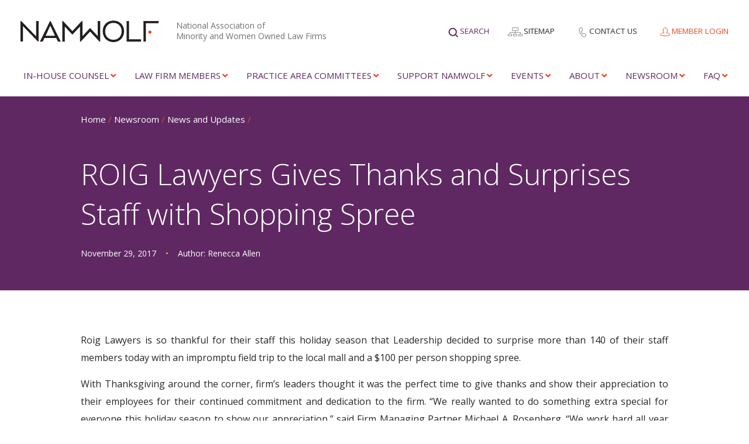

--- FILE ---
content_type: text/html; charset=UTF-8
request_url: https://namwolf.org/newsroom/news/290460-roig-lawyers-gives-thanks-and-surprises-staff-with-shopping-spree/
body_size: 24289
content:
<!doctype html>
<html lang="en-US">
<head>
	
	<!-- Global site tag (gtag.js) - Google Analytics -->
	<!-- <script async src="https://www.googletagmanager.com/gtag/js?id=UA-105567500-1"></script>
	<script>
	  window.dataLayer = window.dataLayer || [];
	  function gtag(){dataLayer.push(arguments);}
	  gtag('js', new Date());
	
	  gtag('config', 'UA-105567500-1');
	</script> -->

	<!-- Google Tag Manager -->
	<script>(function(w,d,s,l,i){w[l]=w[l]||[];w[l].push({'gtm.start':
	new Date().getTime(),event:'gtm.js'});var f=d.getElementsByTagName(s)[0],
	j=d.createElement(s),dl=l!='dataLayer'?'&l='+l:'';j.async=true;j.src=
	'https://www.googletagmanager.com/gtm.js?id='+i+dl;f.parentNode.insertBefore(j,f);
	})(window,document,'script','dataLayer','GTM-WNTV4FB');</script>
	<!-- End Google Tag Manager -->

	<meta charset="UTF-8">
<script type="text/javascript">
/* <![CDATA[ */
var gform;gform||(document.addEventListener("gform_main_scripts_loaded",function(){gform.scriptsLoaded=!0}),document.addEventListener("gform/theme/scripts_loaded",function(){gform.themeScriptsLoaded=!0}),window.addEventListener("DOMContentLoaded",function(){gform.domLoaded=!0}),gform={domLoaded:!1,scriptsLoaded:!1,themeScriptsLoaded:!1,isFormEditor:()=>"function"==typeof InitializeEditor,callIfLoaded:function(o){return!(!gform.domLoaded||!gform.scriptsLoaded||!gform.themeScriptsLoaded&&!gform.isFormEditor()||(gform.isFormEditor()&&console.warn("The use of gform.initializeOnLoaded() is deprecated in the form editor context and will be removed in Gravity Forms 3.1."),o(),0))},initializeOnLoaded:function(o){gform.callIfLoaded(o)||(document.addEventListener("gform_main_scripts_loaded",()=>{gform.scriptsLoaded=!0,gform.callIfLoaded(o)}),document.addEventListener("gform/theme/scripts_loaded",()=>{gform.themeScriptsLoaded=!0,gform.callIfLoaded(o)}),window.addEventListener("DOMContentLoaded",()=>{gform.domLoaded=!0,gform.callIfLoaded(o)}))},hooks:{action:{},filter:{}},addAction:function(o,r,e,t){gform.addHook("action",o,r,e,t)},addFilter:function(o,r,e,t){gform.addHook("filter",o,r,e,t)},doAction:function(o){gform.doHook("action",o,arguments)},applyFilters:function(o){return gform.doHook("filter",o,arguments)},removeAction:function(o,r){gform.removeHook("action",o,r)},removeFilter:function(o,r,e){gform.removeHook("filter",o,r,e)},addHook:function(o,r,e,t,n){null==gform.hooks[o][r]&&(gform.hooks[o][r]=[]);var d=gform.hooks[o][r];null==n&&(n=r+"_"+d.length),gform.hooks[o][r].push({tag:n,callable:e,priority:t=null==t?10:t})},doHook:function(r,o,e){var t;if(e=Array.prototype.slice.call(e,1),null!=gform.hooks[r][o]&&((o=gform.hooks[r][o]).sort(function(o,r){return o.priority-r.priority}),o.forEach(function(o){"function"!=typeof(t=o.callable)&&(t=window[t]),"action"==r?t.apply(null,e):e[0]=t.apply(null,e)})),"filter"==r)return e[0]},removeHook:function(o,r,t,n){var e;null!=gform.hooks[o][r]&&(e=(e=gform.hooks[o][r]).filter(function(o,r,e){return!!(null!=n&&n!=o.tag||null!=t&&t!=o.priority)}),gform.hooks[o][r]=e)}});
/* ]]> */
</script>

	<meta http-equiv="X-UA-Compatible" content="IE=edge,chrome=1">
	<meta name="viewport" content="width=device-width, initial-scale=1.0, maximum-scale=1.0">
	
	<link rel="apple-touch-icon-precomposed" sizes="57x57" href="https://namwolf.org/wp-content/themes/namwolf/assets/images/favicons/apple-touch-icon-57x57.png" />
<link rel="apple-touch-icon-precomposed" sizes="114x114" href="https://namwolf.org/wp-content/themes/namwolf/assets/images/favicons/apple-touch-icon-114x114.png" />
<link rel="apple-touch-icon-precomposed" sizes="72x72" href="https://namwolf.org/wp-content/themes/namwolf/assets/images/favicons/apple-touch-icon-72x72.png" />
<link rel="apple-touch-icon-precomposed" sizes="144x144" href="https://namwolf.org/wp-content/themes/namwolf/assets/images/favicons/apple-touch-icon-144x144.png" />
<link rel="apple-touch-icon-precomposed" sizes="60x60" href="https://namwolf.org/wp-content/themes/namwolf/assets/images/favicons/apple-touch-icon-60x60.png" />
<link rel="apple-touch-icon-precomposed" sizes="120x120" href="https://namwolf.org/wp-content/themes/namwolf/assets/images/favicons/apple-touch-icon-120x120.png" />
<link rel="apple-touch-icon-precomposed" sizes="76x76" href="https://namwolf.org/wp-content/themes/namwolf/assets/images/favicons/apple-touch-icon-76x76.png" />
<link rel="apple-touch-icon-precomposed" sizes="152x152" href="https://namwolf.org/wp-content/themes/namwolf/assets/images/favicons/apple-touch-icon-152x152.png" />
<link rel="icon" type="image/png" href="https://namwolf.org/wp-content/themes/namwolf/assets/images/favicons/favicon-196x196.png" sizes="196x196" />
<link rel="icon" type="image/png" href="https://namwolf.org/wp-content/themes/namwolf/assets/images/favicons/favicon-96x96.png" sizes="96x96" />
<link rel="icon" type="image/png" href="https://namwolf.org/wp-content/themes/namwolf/assets/images/favicons/favicon-32x32.png" sizes="32x32" />
<link rel="icon" type="image/png" href="https://namwolf.org/wp-content/themes/namwolf/assets/images/favicons/favicon-16x16.png" sizes="16x16" />
<link rel="icon" type="image/png" href="https://namwolf.org/wp-content/themes/namwolf/assets/images/favicons/favicon-128.png" sizes="128x128" />
<meta name="application-name" content="NAMWOLF"/>
<meta name="msapplication-TileColor" content="#FFFFFF" />
<meta name="msapplication-TileImage" content="https://namwolf.org/wp-content/themes/namwolf/assets/images/favicons/mstile-144x144.png" />
<meta name="msapplication-square70x70logo" content="https://namwolf.org/wp-content/themes/namwolf/assets/images/favicons/mstile-70x70.png" />
<meta name="msapplication-square150x150logo" content="https://namwolf.org/wp-content/themes/namwolf/assets/images/favicons/mstile-150x150.png" />
<meta name="msapplication-wide310x150logo" content="https://namwolf.org/wp-content/themes/namwolf/assets/images/favicons/mstile-310x150.png" />
<meta name="msapplication-square310x310logo" content="https://namwolf.org/wp-content/themes/namwolf/assets/images/favicons/mstile-310x310.png" />

	<meta name='robots' content='index, follow, max-image-preview:large, max-snippet:-1, max-video-preview:-1' />

	<!-- This site is optimized with the Yoast SEO Premium plugin v22.0 (Yoast SEO v26.6) - https://yoast.com/wordpress/plugins/seo/ -->
	<title>ROIG Lawyers Gives Thanks and Surprises Staff with Shopping Spree | Namwolf</title>
	<link rel="canonical" href="https://namwolf.org/newsroom/news/290460-roig-lawyers-gives-thanks-and-surprises-staff-with-shopping-spree/" />
	<meta property="og:locale" content="en_US" />
	<meta property="og:type" content="article" />
	<meta property="og:title" content="ROIG Lawyers Gives Thanks and Surprises Staff with Shopping Spree" />
	<meta property="og:description" content="Roig Lawyers is so thankful for their staff this holiday season that Leadership decided to surprise more than 140 of their staff members today with an impromptu field trip to the local mall and a $100 per person shopping spree. With Thanksgiving around the corner, firm’s leaders thought it was the perfect time to give [&hellip;]" />
	<meta property="og:url" content="https://namwolf.org/newsroom/news/290460-roig-lawyers-gives-thanks-and-surprises-staff-with-shopping-spree/" />
	<meta property="og:site_name" content="Namwolf" />
	<meta property="article:modified_time" content="2018-01-26T23:45:51+00:00" />
	<meta property="og:image" content="https://namwolf.org/wp-content/uploads/2023/05/NAMWOLF-social-share.jpg" />
	<meta property="og:image:width" content="1200" />
	<meta property="og:image:height" content="630" />
	<meta property="og:image:type" content="image/jpeg" />
	<meta name="twitter:card" content="summary_large_image" />
	<meta name="twitter:site" content="@NAMWOLF" />
	<meta name="twitter:label1" content="Est. reading time" />
	<meta name="twitter:data1" content="1 minute" />
	<script type="application/ld+json" class="yoast-schema-graph">{"@context":"https://schema.org","@graph":[{"@type":"WebPage","@id":"https://namwolf.org/newsroom/news/290460-roig-lawyers-gives-thanks-and-surprises-staff-with-shopping-spree/","url":"https://namwolf.org/newsroom/news/290460-roig-lawyers-gives-thanks-and-surprises-staff-with-shopping-spree/","name":"ROIG Lawyers Gives Thanks and Surprises Staff with Shopping Spree | Namwolf","isPartOf":{"@id":"https://namwolf.org/#website"},"datePublished":"2017-11-29T00:00:00+00:00","dateModified":"2018-01-26T23:45:51+00:00","breadcrumb":{"@id":"https://namwolf.org/newsroom/news/290460-roig-lawyers-gives-thanks-and-surprises-staff-with-shopping-spree/#breadcrumb"},"inLanguage":"en-US","potentialAction":[{"@type":"ReadAction","target":["https://namwolf.org/newsroom/news/290460-roig-lawyers-gives-thanks-and-surprises-staff-with-shopping-spree/"]}]},{"@type":"BreadcrumbList","@id":"https://namwolf.org/newsroom/news/290460-roig-lawyers-gives-thanks-and-surprises-staff-with-shopping-spree/#breadcrumb","itemListElement":[{"@type":"ListItem","position":1,"name":"Home","item":"https://namwolf.org/"},{"@type":"ListItem","position":2,"name":"News","item":"https://namwolf.org/newsroom/news/"},{"@type":"ListItem","position":3,"name":"ROIG Lawyers Gives Thanks and Surprises Staff with Shopping Spree"}]},{"@type":"WebSite","@id":"https://namwolf.org/#website","url":"https://namwolf.org/","name":"Namwolf","description":"National Association of Minority and Women Owned Law Firms","publisher":{"@id":"https://namwolf.org/#organization"},"potentialAction":[{"@type":"SearchAction","target":{"@type":"EntryPoint","urlTemplate":"https://namwolf.org/?s={search_term_string}"},"query-input":{"@type":"PropertyValueSpecification","valueRequired":true,"valueName":"search_term_string"}}],"inLanguage":"en-US"},{"@type":"Organization","@id":"https://namwolf.org/#organization","name":"Namwolf","url":"https://namwolf.org/","logo":{"@type":"ImageObject","inLanguage":"en-US","@id":"https://namwolf.org/#/schema/logo/image/","url":"https://namwolf.org/wp-content/uploads/2018/08/new-NAMWOLF-logo-color-1.png","contentUrl":"https://namwolf.org/wp-content/uploads/2018/08/new-NAMWOLF-logo-color-1.png","width":1231,"height":192,"caption":"Namwolf"},"image":{"@id":"https://namwolf.org/#/schema/logo/image/"},"sameAs":["https://x.com/NAMWOLF"]}]}</script>
	<!-- / Yoast SEO Premium plugin. -->


<link rel='dns-prefetch' href='//static.addtoany.com' />
<link rel='dns-prefetch' href='//namwolf.org' />
<link rel='dns-prefetch' href='//ajax.googleapis.com' />
<link rel='dns-prefetch' href='//cdnjs.cloudflare.com' />
<link rel='dns-prefetch' href='//fonts.googleapis.com' />
<link rel='dns-prefetch' href='//use.fontawesome.com' />
<link rel="alternate" type="application/rss+xml" title="Namwolf &raquo; Feed" href="https://namwolf.org/feed/" />
<link rel="alternate" title="oEmbed (JSON)" type="application/json+oembed" href="https://namwolf.org/wp-json/oembed/1.0/embed?url=https%3A%2F%2Fnamwolf.org%2Fnewsroom%2Fnews%2F290460-roig-lawyers-gives-thanks-and-surprises-staff-with-shopping-spree%2F" />
<link rel="alternate" title="oEmbed (XML)" type="text/xml+oembed" href="https://namwolf.org/wp-json/oembed/1.0/embed?url=https%3A%2F%2Fnamwolf.org%2Fnewsroom%2Fnews%2F290460-roig-lawyers-gives-thanks-and-surprises-staff-with-shopping-spree%2F&#038;format=xml" />
<style id='wp-img-auto-sizes-contain-inline-css' type='text/css'>
img:is([sizes=auto i],[sizes^="auto," i]){contain-intrinsic-size:3000px 1500px}
/*# sourceURL=wp-img-auto-sizes-contain-inline-css */
</style>
<style id='wp-emoji-styles-inline-css' type='text/css'>

	img.wp-smiley, img.emoji {
		display: inline !important;
		border: none !important;
		box-shadow: none !important;
		height: 1em !important;
		width: 1em !important;
		margin: 0 0.07em !important;
		vertical-align: -0.1em !important;
		background: none !important;
		padding: 0 !important;
	}
/*# sourceURL=wp-emoji-styles-inline-css */
</style>
<link rel='stylesheet' id='ctf_styles-css' href='https://namwolf.org/wp-content/plugins/custom-twitter-feeds-pro/css/ctf-styles.min.css?ver=2.5.2' type='text/css' media='all' />
<link rel='stylesheet' id='theme-my-login-css' href='https://namwolf.org/wp-content/plugins/theme-my-login/assets/styles/theme-my-login.min.css?ver=7.1.14' type='text/css' media='all' />
<link rel='stylesheet' id='lightGallery-css' href='https://namwolf.org/wp-content/themes/namwolf/css/vendor/lightGallery/css/lightgallery.css?ver=1.6.5' type='text/css' media='all' />
<link rel='stylesheet' id='bootstrap-tagsinput-css' href='https://namwolf.org/wp-content/themes/namwolf/css/vendor/bootstrap-tagsinput/bootstrap-tagsinput.css?ver=0.8.0' type='text/css' media='all' />
<link rel='stylesheet' id='bootstrap-tagsinput-typeahead-css' href='https://namwolf.org/wp-content/themes/namwolf/css/vendor/bootstrap-tagsinput/bootstrap-tagsinput-typeahead.css?ver=0.8.0' type='text/css' media='all' />
<link rel='stylesheet' id='styles-css' href='https://namwolf.org/wp-content/themes/namwolf/css/styles.css?ver=1.0.11.5' type='text/css' media='all' />
<link rel='stylesheet' id='flickity-css' href='https://namwolf.org/wp-content/themes/namwolf/css/vendor/flickity/flickity.min.css?ver=2.3.0' type='text/css' media='all' />
<link rel='stylesheet' id='evcal_google_fonts-css' href='https://fonts.googleapis.com/css?family=Noto+Sans%3A400%2C400italic%2C700%7CPoppins%3A700%2C800%2C900&#038;subset=latin%2Clatin-ext&#038;ver=2.4.9' type='text/css' media='all' />
<link rel='stylesheet' id='evcal_cal_default-css' href='//namwolf.org/wp-content/plugins/eventon-lite/assets/css/eventon_styles.css?ver=2.4.9' type='text/css' media='all' />
<link rel='stylesheet' id='evo_font_icons-css' href='//namwolf.org/wp-content/plugins/eventon-lite/assets/fonts/all.css?ver=2.4.9' type='text/css' media='all' />
<style id='evo_dynamic_styles-inline-css' type='text/css'>
.eventon_events_list .eventon_list_event .desc_trig, .evopop_top{background-color:#f1f1f1}.eventon_events_list .eventon_list_event .desc_trig:hover{background-color:#fbfbfb}.ajde_evcal_calendar .calendar_header p,
		.eventon_events_list .eventon_list_event .evoet_cx span.evoet_dayblock span, 
		.evo_pop_body .evoet_cx span.evoet_dayblock span,
		.ajde_evcal_calendar .evcal_evdata_row .evcal_evdata_cell h3.evo_h3,
		.evo_lightbox_content h3.evo_h3, h2.evo_h2, h3.evo_h3,h4.evo_h4,
		body .ajde_evcal_calendar h4.evo_h4, 
		.evo_content_in h4.evo_h4,
		.evo_metarow_ICS .evcal_evdata_cell p a,
		.eventon_events_list .eventon_list_event .evoet_cx span.evcal_desc2, 
		.eventon_list_event .evoet_cx span.evcal_event_title,
		.evoet_cx span.evcal_desc2,	
		.evo_metarow_ICS .evcal_evdata_cell p a, 
		.evo_metarow_learnMICS .evcal_col50 .evcal_evdata_cell p a,
		.eventon_list_event .evo_metarow_locImg p.evoLOCtxt .evo_loc_text_title,		
		.evo_clik_row .evo_h3,
		.evotax_term_card .evotax_term_details h2, 
		.evotax_term_card h3.evotax_term_subtitle,
		.ajde_evcal_calendar .evo_sort_btn,
		.eventon_main_section  #evcal_cur,	
		.ajde_evcal_calendar .calendar_header p.evo_month_title,		
		.ajde_evcal_calendar .eventon_events_list .evcal_month_line p,
		.eventon_events_list .eventon_list_event .evcal_cblock,			
		.ajde_evcal_calendar .evcal_month_line,
		.eventon_event .event_excerpt_in h3,
		.ajde_evcal_calendar .evo_footer_nav p.evo_month_title,
		.evo_eventon_live_now_section h3,
		.evo_tab_view .evo_tabs p.evo_tab,
		.evo_metarow_virtual .evo_live_now_tag,
		.evo_page_body .evo_sin_page .evosin_event_title{font-family:"Open Sans", sans-serif;}.ajde_evcal_calendar .eventon_events_list p,	
		.evo_lightbox p,
		.eventon_events_list .eventon_list_event .evoet_cx span, 
		.evo_pop_body .evoet_cx span,	
		.eventon_events_list .eventon_list_event .evoet_cx span.evcal_event_subtitle, 
		.evo_pop_body .evoet_cx span.evcal_event_subtitle,
		.ajde_evcal_calendar .eventon_list_event .event_description .evcal_btn, 
		.evo_pop_body .evcal_btn, .evcal_btn,
		.eventon_events_list .eventon_list_event .cancel_event .evo_event_headers, 
		.evo_pop_body .evo_event_headers.canceled,
		.eventon_events_list .eventon_list_event .evcal_list_a .evo_above_title span,
		.evo_pop_body .evcal_list_a .evo_above_title span,
		.evcal_evdata_row.evcal_event_details .evcal_evdata_cell p,
		#evcal_list .eventon_list_event .evoInput, .evo_pop_body .evoInput,
		.evcal_evdata_row .evcal_evdata_cell p, 
		#evcal_list .eventon_list_event p.no_events,
		.ajde_evcal_calendar .eventon_events_list .eventon_desc_in ul,
		.evoGuideCall em,
		.evo_cal_above span,
		.ajde_evcal_calendar .calendar_header .evo_j_dates .legend,
		.eventon_sort_line p, .eventon_filter_line p,
		.evcal_evdata_row{font-family:"Open Sans", sans-serif}.ajde_evcal_calendar .evo_sort_btn, .eventon_sf_field p, .evo_srt_sel p.fa{color:#B8B8B8}.ajde_evcal_calendar .evo_sort_btn:hover{color:#d8d8d8}
				#evcal_list .eventon_list_event .event_description .evcal_btn, 
				body .evo_lightboxes .evo_lightbox_body.evo_pop_body .evcal_btn,
				.ajde_evcal_calendar .eventon_list_event .event_description .evcal_btn, 
				.evo_lightbox .evcal_btn, body .evcal_btn,
				.evo_lightbox.eventon_events_list .eventon_list_event a.evcal_btn,
				.evcal_btn{color:#ffffff;background:#00aafb;}#evcal_list .eventon_list_event .event_description .evcal_btn:hover, 
				body .evo_lightboxes .evo_lightbox_body.evo_pop_body .evcal_btn:hover,
				.ajde_evcal_calendar .eventon_list_event .event_description .evcal_btn:hover, 
				.evo_pop_body .evcal_btn:hover, .evcal_btn:hover,.evcal_evdata_row.evo_clik_row:hover{color:#fff;background:#00aafb;}.evcal_evdata_row.evo_clik_row:hover &gt; *, .evcal_evdata_row.evo_clik_row:hover i{color:#fff}.eventon_list_event .evo_btn_secondary, 
				.ajde_evcal_calendar .eventon_list_event .event_description .evcal_btn.evo_btn_secondary,
				.evo_lightbox .evcal_btn.evo_btn_secondary, 
				body .evcal_btn.evo_btn_secondary,
				#evcal_list .eventon_list_event .event_description .evcal_btn.evo_btn_secondary,
				.evcal_btn.evo_btn_secondary,
				.evo_btn_secondary{color:#ffffff;background:#d2d2d2;}.eventon_list_event .evo_btn_secondary:hover, 
				.ajde_evcal_calendar .eventon_list_event .event_description .evcal_btn.evo_btn_secondary:hover,
				.evo_lightbox .evcal_btn.evo_btn_secondary:hover, 
				body .evcal_btn.evo_btn_secondary:hover,
				#evcal_list .eventon_list_event .event_description .evcal_btn.evo_btn_secondary:hover,
				.eventon_list_event .evo_btn_secondary:hover, 
				.evcal_btn.evo_btn_secondary:hover,
				.evo_btn_secondary:hover{color:#ffffff;background:#bebebe;}.evcal_evdata_row .evcal_evdata_icons i, .evcal_evdata_row .evcal_evdata_custometa_icons i{color:#202124;font-size:18px;}.evcal_evdata_row .evcal_evdata_cell h3, .evo_clik_row .evo_h3{font-size:18px}.evcal_evdata_row .evcal_evdata_cell h2, .evcal_evdata_row .evcal_evdata_cell h3, .evorow .evo_clik_row h3, 
			.evcal_evdata_row .evcal_evdata_cell h3 a{color:#202124}#evcal_list .eventon_list_event .evcal_eventcard p, 
				.ajde_evcal_calendar .eventon_events_list .eventon_desc_in ul,
				.evo_lightboxes .evo_pop_body .evcal_evdata_row .evcal_evdata_cell p,
				.evo_lightboxes .evcal_evdata_cell p a{color:#202124}.ajde_evcal_calendar #evcal_head.calendar_header #evcal_cur, .ajde_evcal_calendar .evcal_month_line p, .ajde_evcal_calendar .evo_footer_nav p.evo_month_title{color:#c6c6c6}.eventon_events_list .eventon_list_event .event_description, .evo_lightbox.eventcard .evo_lightbox_body{background-color:#fdfdfd}.evocard_box{background-color:#f3f3f3}.evcal_event_details .evcal_evdata_cell.shorter_desc .eventon_desc_in:after{background:linear-gradient(to top,	#f3f3f3 20%, #f3f3f300 80%)}.event_description .bordb, #evcal_list .bordb, .eventon_events_list .eventon_list_event .event_description, .bordr, #evcal_list,
					#evcal_list p.desc_trig_outter, 
					.evopop_top,
					.evo_pop_body .bordb{border-color:#d5d5d5}.eventon_events_list .eventon_list_event .evcal_list_a.featured_event{background-color:#fff6e2}.eventon_events_list .eventon_list_event .desc_trig:hover{border-left-width:7px}.eventon_events_list .eventon_list_event .evcal_list_a.featured_event:hover{background-color:#ffecc5}.eventon_events_list .eventon_list_event .evcal_desc span.evo_above_title span.featured, .evo_pop_body .evcal_desc span.evo_above_title span.featured{color:#ffffff;background-color:#ffcb55;}.evcal_desc3 .evo_ep_bar b, .evcal_desc3 .evo_ep_bar b:before{background-color:#f79191}.evcal_desc3 .evo_ep_bar.evo_completed b{background-color:#9a9a9a}.ajde_evcal_calendar.clean, 
						.ajde_evcal_calendar.color.etttc_none,
						.ajde_evcal_calendar.white.etttc_custom, 
						.evo_lightboxes .eventon_list_event.clean, 
						.evo_lightboxes .eventon_list_event.color.etttc_none{--evo_ett_color:#202124;}.ajde_evcal_calendar.clean, 
						.ajde_evcal_calendar.color.etttc_none, 
						.ajde_evcal_calendar.white.etttc_custom, 
						.evo_lightboxes .clean.eventon_list_event, 
						.evo_lightboxes .eventon_list_event.color.etttc_none{--ett_title_color:#ffffff}.ajde_evcal_calendar.clean, 
						.ajde_evcal_calendar.color.etttc_none,
						.ajde_evcal_calendar.white.etttc_custom,  
						.evo_lightboxes .clean.eventon_list_event, 
						.evo_lightboxes .eventon_list_event.color.etttc_none{--ett_subtitle_color:#ffffff}.ajde_evcal_calendar, .evo_lightboxes .eventon_list_event{--ett_dateblock_color:#202124}
.ajde_evcal_calendar.color.etttc_custom, .evo_lightboxes .eventon_list_event.color.etttc_custom{--evo_ett_color:#ffffff; --ett_title_color:#ffffff; --ett_subtitle_color:#ffffff;--ett_dateblock_color:#ffffff;}.evo_lightboxes .eventon_list_event.color.etttc_custom .eventon_list_event{--ett_dateblock_color:#ffffff}.event_description .evcal_close{background-color:#f7f7f7}.event_description .evcal_close:hover{background-color:#f1f1f1}.evo_lightboxes .evopopclose, .evo_lightboxes .evolbclose{background-color:#000000}.evo_lightboxes .evopopclose:hover, .evo_lightboxes .evolbclose:hover{background-color:#cfcfcf}.evo_lightboxes .evolbclose:before, .evo_lightboxes .evolbclose:after{background-color:#666666}.evo_lightboxes .evolbclose:hover:before, .evo_lightboxes .evolbclose:hover:after{background-color:#666666}#evcal_list .evorow.getdirections, .evo_pop_body .evorow.getdirections{background-color:#ffffff}#evcal_list .evorow.getdirections .evoInput, .evo_pop_body .evorow.getdirections .evoInput{color:#888888}#evcal_list .evorow.getdirections .evcalicon_9 i, .evo_pop_body .evorow.getdirections .evcalicon_9 i{color:#858585}.fp_popup_option i{color:#999;font-size:22px;}.evo_cal_above span{color:#ffffff;background-color:#656565;}.evo_cal_above span.evo-gototoday-btn{color:#ffffff;background-color:#ADADAD;}.evo_cal_above span.evo-gototoday-btn:hover{color:#ffffff;background-color:#d3d3d3;}.ajde_evcal_calendar .calendar_header .evo_j_dates .legend a{color:#656565;background-color:#f5f5f5;}.ajde_evcal_calendar .calendar_header .evo_j_dates .legend a.current{color:#656565;background-color:#CFCFCF;}.ajde_evcal_calendar .calendar_header .evo_j_dates .legend a.set{color:#656565;background-color:#fed584;}.ajde_evcal_calendar .calendar_header .evcal_arrows, .evo_footer_nav .evcal_arrows{border-color:#737373;background-color:#ffffff;}.ajde_evcal_calendar .calendar_header .evcal_arrows:hover, .evo_footer_nav .evcal_arrows:hover{background-color:#202124;}.ajde_evcal_calendar .calendar_header .evcal_arrows i,
				.evo_footer_nav .evcal_arrows i{color:#737373}.ajde_evcal_calendar .calendar_header .evcal_arrows.evcal_btn_next:hover i,
				.ajde_evcal_calendar .calendar_header .evcal_arrows.evcal_btn_prev:hover i,
					.evo_footer_nav .evcal_arrows.evcal_btn_prev:hover i,
					.evo_footer_nav .evcal_arrows.evcal_btn_next:hover i{color:#e2e2e2}.eventon_events_list .eventon_list_event .evcal_desc span.evo_above_title span, .evo_pop_body .evcal_desc span.evo_above_title span{color:#202124;background-color:#F79191;}.eventon_events_list .eventon_list_event .evcal_desc span.evo_above_title span.canceled, .evo_pop_body .evcal_desc span.evo_above_title span.canceled{color:#202124;background-color:#F79191;}.eventon_events_list .eventon_list_event .evcal_desc span.evo_above_title span.postponed, .evo_pop_body .evcal_desc span.evo_above_title span.postponed{color:#202124;background-color:#e3784b;}.eventon_events_list .eventon_list_event .evcal_desc span.evo_above_title span.movedonline, .evo_pop_body .evcal_desc span.evo_above_title span.movedonline{color:#202124;background-color:#6edccd;}.eventon_events_list .eventon_list_event .evcal_desc span.evo_above_title span.rescheduled, .evo_pop_body .evcal_desc span.evo_above_title span.rescheduled{color:#202124;background-color:#67ef78;}.eventon_events_list .eventon_list_event .evcal_desc span.evo_above_title span.repeating, .evo_pop_body .evcal_desc span.evo_above_title span.repeating{color:#202124;background-color:#fed584;}.eventon_events_list .eventon_list_event .cancel_event.evcal_list_a{background-color:#464646!important}.eventon_events_list .eventon_list_event .cancel_event.evcal_list_a:before{color:#333333}#eventon_loadbar{background-color:#efefef}#eventon_loadbar:before{background-color:#f5b87a}.evcal_desc .evcal_desc3 em.evocmd_button, #evcal_list .evcal_desc .evcal_desc3 em.evocmd_button{color:#ffffff;background-color:#237dbd;}.evo_repeat_series_dates span{color:#656565;background-color:#dedede;}.evo_metarow_socialmedia a.evo_ss:hover{background-color:#9d9d9d;}.evo_metarow_socialmedia a.evo_ss i{color:#656565;}.evo_metarow_socialmedia a.evo_ss:hover i{color:#ffffff;}.evo_metarow_socialmedia .evo_sm{border-color:#cdcdcd}.eventon_events_list .evoShow_more_events span{background-color:#b4b4b4;color:#ffffff;}.evo_card_health_boxes .evo_health_b{background-color:#ececec;color:#8d8d8d;}.evo_card_health_boxes .evo_health_b svg, .evo_card_health_boxes .evo_health_b i.fa{fill:#8d8d8d;color:#8d8d8d;}.evo_health_b.ehb_other{border-color:#e8e8e8}.eventon_list_event .evcal_desc em.evo_mytime.tzo_trig i
				{color:#2eb4dc}.eventon_list_event .evcal_desc em.evo_mytime,
				.eventon_list_event .evcal_desc em.evo_mytime.tzo_trig:hover,
				.eventon_list_event .evcal_desc em.evo_mytime,
				.eventon_list_event .evcal_evdata_cell .evo_mytime,
				.eventon_list_event .evcal_evdata_cell .evo_mytime.tzo_trig{background-color:#2eb4dc}.eventon_list_event .evcal_desc em.evo_mytime &gt;*, 
				.eventon_list_event .evcal_evdata_cell .evo_mytime &gt;*,
				.eventon_list_event .evcal_desc em.evo_mytime.tzo_trig:hover &gt;*{color:#ffffff}.eventon_events_list .evose_repeat_header span.title{background-color:#fed584;color:#202124;}.eventon_events_list .evose_repeat_header .ri_nav a, 
				.eventon_events_list .evose_repeat_header .ri_nav a:visited, 
				.eventon_events_list .evose_repeat_header .ri_nav a:hover{color:#656565}.eventon_events_list .evose_repeat_header .ri_nav b{border-color:#808080}body .EVOSR_section a.evo_do_search, body a.evosr_search_btn, .evo_search_bar_in a.evosr_search_btn{color:#3d3d3d}body .EVOSR_section a.evo_do_search:hover, body a.evosr_search_btn:hover, .evo_search_bar_in a.evosr_search_btn:hover{color:#bbbbbb}.EVOSR_section input, .evo_search_bar input{border-color:#ededed;background-color:#ffffff;}.evosr_blur{background-color:#f9d789;color:#14141E;}.evosr_blur{background-color:#e6e6e6;color:#ffffff;}.evo_search_results_count span{background-color:#202124;color:#ffffff;}.EVOSR_section input:hover, .evo_search_bar input:hover{color:#c5c5c5}.evo_search_results_count{color:#14141E}.evo_eventon_live_now_section h3{color:#202124}.evo_eventon_live_now_section .evo_eventon_now_next{background-color:#ececec}.evo_eventon_live_now_section .evo_eventon_now_next h3{color:#202124}.evo_eventon_live_now_section .evo_eventon_now_next h3 .evo_countdowner{background-color:#656565;color:#ffffff;}.evo_eventon_live_now_section p.evo_eventon_no_events_now{background-color:#d6f5d2;color:#888888;}.ajde_evcal_calendar #evcal_list .eventon_list_event a:focus { outline: none !Important; }
.eventon_events_list .eventon_list_event .desc_trig, .evopop_top{background-color:#f1f1f1}.eventon_events_list .eventon_list_event .desc_trig:hover{background-color:#fbfbfb}.ajde_evcal_calendar .calendar_header p,
		.eventon_events_list .eventon_list_event .evoet_cx span.evoet_dayblock span, 
		.evo_pop_body .evoet_cx span.evoet_dayblock span,
		.ajde_evcal_calendar .evcal_evdata_row .evcal_evdata_cell h3.evo_h3,
		.evo_lightbox_content h3.evo_h3, h2.evo_h2, h3.evo_h3,h4.evo_h4,
		body .ajde_evcal_calendar h4.evo_h4, 
		.evo_content_in h4.evo_h4,
		.evo_metarow_ICS .evcal_evdata_cell p a,
		.eventon_events_list .eventon_list_event .evoet_cx span.evcal_desc2, 
		.eventon_list_event .evoet_cx span.evcal_event_title,
		.evoet_cx span.evcal_desc2,	
		.evo_metarow_ICS .evcal_evdata_cell p a, 
		.evo_metarow_learnMICS .evcal_col50 .evcal_evdata_cell p a,
		.eventon_list_event .evo_metarow_locImg p.evoLOCtxt .evo_loc_text_title,		
		.evo_clik_row .evo_h3,
		.evotax_term_card .evotax_term_details h2, 
		.evotax_term_card h3.evotax_term_subtitle,
		.ajde_evcal_calendar .evo_sort_btn,
		.eventon_main_section  #evcal_cur,	
		.ajde_evcal_calendar .calendar_header p.evo_month_title,		
		.ajde_evcal_calendar .eventon_events_list .evcal_month_line p,
		.eventon_events_list .eventon_list_event .evcal_cblock,			
		.ajde_evcal_calendar .evcal_month_line,
		.eventon_event .event_excerpt_in h3,
		.ajde_evcal_calendar .evo_footer_nav p.evo_month_title,
		.evo_eventon_live_now_section h3,
		.evo_tab_view .evo_tabs p.evo_tab,
		.evo_metarow_virtual .evo_live_now_tag,
		.evo_page_body .evo_sin_page .evosin_event_title{font-family:"Open Sans", sans-serif;}.ajde_evcal_calendar .eventon_events_list p,	
		.evo_lightbox p,
		.eventon_events_list .eventon_list_event .evoet_cx span, 
		.evo_pop_body .evoet_cx span,	
		.eventon_events_list .eventon_list_event .evoet_cx span.evcal_event_subtitle, 
		.evo_pop_body .evoet_cx span.evcal_event_subtitle,
		.ajde_evcal_calendar .eventon_list_event .event_description .evcal_btn, 
		.evo_pop_body .evcal_btn, .evcal_btn,
		.eventon_events_list .eventon_list_event .cancel_event .evo_event_headers, 
		.evo_pop_body .evo_event_headers.canceled,
		.eventon_events_list .eventon_list_event .evcal_list_a .evo_above_title span,
		.evo_pop_body .evcal_list_a .evo_above_title span,
		.evcal_evdata_row.evcal_event_details .evcal_evdata_cell p,
		#evcal_list .eventon_list_event .evoInput, .evo_pop_body .evoInput,
		.evcal_evdata_row .evcal_evdata_cell p, 
		#evcal_list .eventon_list_event p.no_events,
		.ajde_evcal_calendar .eventon_events_list .eventon_desc_in ul,
		.evoGuideCall em,
		.evo_cal_above span,
		.ajde_evcal_calendar .calendar_header .evo_j_dates .legend,
		.eventon_sort_line p, .eventon_filter_line p,
		.evcal_evdata_row{font-family:"Open Sans", sans-serif}.ajde_evcal_calendar .evo_sort_btn, .eventon_sf_field p, .evo_srt_sel p.fa{color:#B8B8B8}.ajde_evcal_calendar .evo_sort_btn:hover{color:#d8d8d8}
				#evcal_list .eventon_list_event .event_description .evcal_btn, 
				body .evo_lightboxes .evo_lightbox_body.evo_pop_body .evcal_btn,
				.ajde_evcal_calendar .eventon_list_event .event_description .evcal_btn, 
				.evo_lightbox .evcal_btn, body .evcal_btn,
				.evo_lightbox.eventon_events_list .eventon_list_event a.evcal_btn,
				.evcal_btn{color:#ffffff;background:#00aafb;}#evcal_list .eventon_list_event .event_description .evcal_btn:hover, 
				body .evo_lightboxes .evo_lightbox_body.evo_pop_body .evcal_btn:hover,
				.ajde_evcal_calendar .eventon_list_event .event_description .evcal_btn:hover, 
				.evo_pop_body .evcal_btn:hover, .evcal_btn:hover,.evcal_evdata_row.evo_clik_row:hover{color:#fff;background:#00aafb;}.evcal_evdata_row.evo_clik_row:hover &gt; *, .evcal_evdata_row.evo_clik_row:hover i{color:#fff}.eventon_list_event .evo_btn_secondary, 
				.ajde_evcal_calendar .eventon_list_event .event_description .evcal_btn.evo_btn_secondary,
				.evo_lightbox .evcal_btn.evo_btn_secondary, 
				body .evcal_btn.evo_btn_secondary,
				#evcal_list .eventon_list_event .event_description .evcal_btn.evo_btn_secondary,
				.evcal_btn.evo_btn_secondary,
				.evo_btn_secondary{color:#ffffff;background:#d2d2d2;}.eventon_list_event .evo_btn_secondary:hover, 
				.ajde_evcal_calendar .eventon_list_event .event_description .evcal_btn.evo_btn_secondary:hover,
				.evo_lightbox .evcal_btn.evo_btn_secondary:hover, 
				body .evcal_btn.evo_btn_secondary:hover,
				#evcal_list .eventon_list_event .event_description .evcal_btn.evo_btn_secondary:hover,
				.eventon_list_event .evo_btn_secondary:hover, 
				.evcal_btn.evo_btn_secondary:hover,
				.evo_btn_secondary:hover{color:#ffffff;background:#bebebe;}.evcal_evdata_row .evcal_evdata_icons i, .evcal_evdata_row .evcal_evdata_custometa_icons i{color:#202124;font-size:18px;}.evcal_evdata_row .evcal_evdata_cell h3, .evo_clik_row .evo_h3{font-size:18px}.evcal_evdata_row .evcal_evdata_cell h2, .evcal_evdata_row .evcal_evdata_cell h3, .evorow .evo_clik_row h3, 
			.evcal_evdata_row .evcal_evdata_cell h3 a{color:#202124}#evcal_list .eventon_list_event .evcal_eventcard p, 
				.ajde_evcal_calendar .eventon_events_list .eventon_desc_in ul,
				.evo_lightboxes .evo_pop_body .evcal_evdata_row .evcal_evdata_cell p,
				.evo_lightboxes .evcal_evdata_cell p a{color:#202124}.ajde_evcal_calendar #evcal_head.calendar_header #evcal_cur, .ajde_evcal_calendar .evcal_month_line p, .ajde_evcal_calendar .evo_footer_nav p.evo_month_title{color:#c6c6c6}.eventon_events_list .eventon_list_event .event_description, .evo_lightbox.eventcard .evo_lightbox_body{background-color:#fdfdfd}.evocard_box{background-color:#f3f3f3}.evcal_event_details .evcal_evdata_cell.shorter_desc .eventon_desc_in:after{background:linear-gradient(to top,	#f3f3f3 20%, #f3f3f300 80%)}.event_description .bordb, #evcal_list .bordb, .eventon_events_list .eventon_list_event .event_description, .bordr, #evcal_list,
					#evcal_list p.desc_trig_outter, 
					.evopop_top,
					.evo_pop_body .bordb{border-color:#d5d5d5}.eventon_events_list .eventon_list_event .evcal_list_a.featured_event{background-color:#fff6e2}.eventon_events_list .eventon_list_event .desc_trig:hover{border-left-width:7px}.eventon_events_list .eventon_list_event .evcal_list_a.featured_event:hover{background-color:#ffecc5}.eventon_events_list .eventon_list_event .evcal_desc span.evo_above_title span.featured, .evo_pop_body .evcal_desc span.evo_above_title span.featured{color:#ffffff;background-color:#ffcb55;}.evcal_desc3 .evo_ep_bar b, .evcal_desc3 .evo_ep_bar b:before{background-color:#f79191}.evcal_desc3 .evo_ep_bar.evo_completed b{background-color:#9a9a9a}.ajde_evcal_calendar.clean, 
						.ajde_evcal_calendar.color.etttc_none,
						.ajde_evcal_calendar.white.etttc_custom, 
						.evo_lightboxes .eventon_list_event.clean, 
						.evo_lightboxes .eventon_list_event.color.etttc_none{--evo_ett_color:#202124;}.ajde_evcal_calendar.clean, 
						.ajde_evcal_calendar.color.etttc_none, 
						.ajde_evcal_calendar.white.etttc_custom, 
						.evo_lightboxes .clean.eventon_list_event, 
						.evo_lightboxes .eventon_list_event.color.etttc_none{--ett_title_color:#ffffff}.ajde_evcal_calendar.clean, 
						.ajde_evcal_calendar.color.etttc_none,
						.ajde_evcal_calendar.white.etttc_custom,  
						.evo_lightboxes .clean.eventon_list_event, 
						.evo_lightboxes .eventon_list_event.color.etttc_none{--ett_subtitle_color:#ffffff}.ajde_evcal_calendar, .evo_lightboxes .eventon_list_event{--ett_dateblock_color:#202124}
.ajde_evcal_calendar.color.etttc_custom, .evo_lightboxes .eventon_list_event.color.etttc_custom{--evo_ett_color:#ffffff; --ett_title_color:#ffffff; --ett_subtitle_color:#ffffff;--ett_dateblock_color:#ffffff;}.evo_lightboxes .eventon_list_event.color.etttc_custom .eventon_list_event{--ett_dateblock_color:#ffffff}.event_description .evcal_close{background-color:#f7f7f7}.event_description .evcal_close:hover{background-color:#f1f1f1}.evo_lightboxes .evopopclose, .evo_lightboxes .evolbclose{background-color:#000000}.evo_lightboxes .evopopclose:hover, .evo_lightboxes .evolbclose:hover{background-color:#cfcfcf}.evo_lightboxes .evolbclose:before, .evo_lightboxes .evolbclose:after{background-color:#666666}.evo_lightboxes .evolbclose:hover:before, .evo_lightboxes .evolbclose:hover:after{background-color:#666666}#evcal_list .evorow.getdirections, .evo_pop_body .evorow.getdirections{background-color:#ffffff}#evcal_list .evorow.getdirections .evoInput, .evo_pop_body .evorow.getdirections .evoInput{color:#888888}#evcal_list .evorow.getdirections .evcalicon_9 i, .evo_pop_body .evorow.getdirections .evcalicon_9 i{color:#858585}.fp_popup_option i{color:#999;font-size:22px;}.evo_cal_above span{color:#ffffff;background-color:#656565;}.evo_cal_above span.evo-gototoday-btn{color:#ffffff;background-color:#ADADAD;}.evo_cal_above span.evo-gototoday-btn:hover{color:#ffffff;background-color:#d3d3d3;}.ajde_evcal_calendar .calendar_header .evo_j_dates .legend a{color:#656565;background-color:#f5f5f5;}.ajde_evcal_calendar .calendar_header .evo_j_dates .legend a.current{color:#656565;background-color:#CFCFCF;}.ajde_evcal_calendar .calendar_header .evo_j_dates .legend a.set{color:#656565;background-color:#fed584;}.ajde_evcal_calendar .calendar_header .evcal_arrows, .evo_footer_nav .evcal_arrows{border-color:#737373;background-color:#ffffff;}.ajde_evcal_calendar .calendar_header .evcal_arrows:hover, .evo_footer_nav .evcal_arrows:hover{background-color:#202124;}.ajde_evcal_calendar .calendar_header .evcal_arrows i,
				.evo_footer_nav .evcal_arrows i{color:#737373}.ajde_evcal_calendar .calendar_header .evcal_arrows.evcal_btn_next:hover i,
				.ajde_evcal_calendar .calendar_header .evcal_arrows.evcal_btn_prev:hover i,
					.evo_footer_nav .evcal_arrows.evcal_btn_prev:hover i,
					.evo_footer_nav .evcal_arrows.evcal_btn_next:hover i{color:#e2e2e2}.eventon_events_list .eventon_list_event .evcal_desc span.evo_above_title span, .evo_pop_body .evcal_desc span.evo_above_title span{color:#202124;background-color:#F79191;}.eventon_events_list .eventon_list_event .evcal_desc span.evo_above_title span.canceled, .evo_pop_body .evcal_desc span.evo_above_title span.canceled{color:#202124;background-color:#F79191;}.eventon_events_list .eventon_list_event .evcal_desc span.evo_above_title span.postponed, .evo_pop_body .evcal_desc span.evo_above_title span.postponed{color:#202124;background-color:#e3784b;}.eventon_events_list .eventon_list_event .evcal_desc span.evo_above_title span.movedonline, .evo_pop_body .evcal_desc span.evo_above_title span.movedonline{color:#202124;background-color:#6edccd;}.eventon_events_list .eventon_list_event .evcal_desc span.evo_above_title span.rescheduled, .evo_pop_body .evcal_desc span.evo_above_title span.rescheduled{color:#202124;background-color:#67ef78;}.eventon_events_list .eventon_list_event .evcal_desc span.evo_above_title span.repeating, .evo_pop_body .evcal_desc span.evo_above_title span.repeating{color:#202124;background-color:#fed584;}.eventon_events_list .eventon_list_event .cancel_event.evcal_list_a{background-color:#464646!important}.eventon_events_list .eventon_list_event .cancel_event.evcal_list_a:before{color:#333333}#eventon_loadbar{background-color:#efefef}#eventon_loadbar:before{background-color:#f5b87a}.evcal_desc .evcal_desc3 em.evocmd_button, #evcal_list .evcal_desc .evcal_desc3 em.evocmd_button{color:#ffffff;background-color:#237dbd;}.evo_repeat_series_dates span{color:#656565;background-color:#dedede;}.evo_metarow_socialmedia a.evo_ss:hover{background-color:#9d9d9d;}.evo_metarow_socialmedia a.evo_ss i{color:#656565;}.evo_metarow_socialmedia a.evo_ss:hover i{color:#ffffff;}.evo_metarow_socialmedia .evo_sm{border-color:#cdcdcd}.eventon_events_list .evoShow_more_events span{background-color:#b4b4b4;color:#ffffff;}.evo_card_health_boxes .evo_health_b{background-color:#ececec;color:#8d8d8d;}.evo_card_health_boxes .evo_health_b svg, .evo_card_health_boxes .evo_health_b i.fa{fill:#8d8d8d;color:#8d8d8d;}.evo_health_b.ehb_other{border-color:#e8e8e8}.eventon_list_event .evcal_desc em.evo_mytime.tzo_trig i
				{color:#2eb4dc}.eventon_list_event .evcal_desc em.evo_mytime,
				.eventon_list_event .evcal_desc em.evo_mytime.tzo_trig:hover,
				.eventon_list_event .evcal_desc em.evo_mytime,
				.eventon_list_event .evcal_evdata_cell .evo_mytime,
				.eventon_list_event .evcal_evdata_cell .evo_mytime.tzo_trig{background-color:#2eb4dc}.eventon_list_event .evcal_desc em.evo_mytime &gt;*, 
				.eventon_list_event .evcal_evdata_cell .evo_mytime &gt;*,
				.eventon_list_event .evcal_desc em.evo_mytime.tzo_trig:hover &gt;*{color:#ffffff}.eventon_events_list .evose_repeat_header span.title{background-color:#fed584;color:#202124;}.eventon_events_list .evose_repeat_header .ri_nav a, 
				.eventon_events_list .evose_repeat_header .ri_nav a:visited, 
				.eventon_events_list .evose_repeat_header .ri_nav a:hover{color:#656565}.eventon_events_list .evose_repeat_header .ri_nav b{border-color:#808080}body .EVOSR_section a.evo_do_search, body a.evosr_search_btn, .evo_search_bar_in a.evosr_search_btn{color:#3d3d3d}body .EVOSR_section a.evo_do_search:hover, body a.evosr_search_btn:hover, .evo_search_bar_in a.evosr_search_btn:hover{color:#bbbbbb}.EVOSR_section input, .evo_search_bar input{border-color:#ededed;background-color:#ffffff;}.evosr_blur{background-color:#f9d789;color:#14141E;}.evosr_blur{background-color:#e6e6e6;color:#ffffff;}.evo_search_results_count span{background-color:#202124;color:#ffffff;}.EVOSR_section input:hover, .evo_search_bar input:hover{color:#c5c5c5}.evo_search_results_count{color:#14141E}.evo_eventon_live_now_section h3{color:#202124}.evo_eventon_live_now_section .evo_eventon_now_next{background-color:#ececec}.evo_eventon_live_now_section .evo_eventon_now_next h3{color:#202124}.evo_eventon_live_now_section .evo_eventon_now_next h3 .evo_countdowner{background-color:#656565;color:#ffffff;}.evo_eventon_live_now_section p.evo_eventon_no_events_now{background-color:#d6f5d2;color:#888888;}.ajde_evcal_calendar #evcal_list .eventon_list_event a:focus { outline: none !Important; }
/*# sourceURL=evo_dynamic_styles-inline-css */
</style>
<link rel='stylesheet' id='bfa-font-awesome-css' href='https://use.fontawesome.com/releases/v5.15.4/css/all.css?ver=2.0.3' type='text/css' media='all' />
<link rel='stylesheet' id='bfa-font-awesome-v4-shim-css' href='https://use.fontawesome.com/releases/v5.15.4/css/v4-shims.css?ver=2.0.3' type='text/css' media='all' />
<style id='bfa-font-awesome-v4-shim-inline-css' type='text/css'>

			@font-face {
				font-family: 'FontAwesome';
				src: url('https://use.fontawesome.com/releases/v5.15.4/webfonts/fa-brands-400.eot'),
				url('https://use.fontawesome.com/releases/v5.15.4/webfonts/fa-brands-400.eot?#iefix') format('embedded-opentype'),
				url('https://use.fontawesome.com/releases/v5.15.4/webfonts/fa-brands-400.woff2') format('woff2'),
				url('https://use.fontawesome.com/releases/v5.15.4/webfonts/fa-brands-400.woff') format('woff'),
				url('https://use.fontawesome.com/releases/v5.15.4/webfonts/fa-brands-400.ttf') format('truetype'),
				url('https://use.fontawesome.com/releases/v5.15.4/webfonts/fa-brands-400.svg#fontawesome') format('svg');
			}

			@font-face {
				font-family: 'FontAwesome';
				src: url('https://use.fontawesome.com/releases/v5.15.4/webfonts/fa-solid-900.eot'),
				url('https://use.fontawesome.com/releases/v5.15.4/webfonts/fa-solid-900.eot?#iefix') format('embedded-opentype'),
				url('https://use.fontawesome.com/releases/v5.15.4/webfonts/fa-solid-900.woff2') format('woff2'),
				url('https://use.fontawesome.com/releases/v5.15.4/webfonts/fa-solid-900.woff') format('woff'),
				url('https://use.fontawesome.com/releases/v5.15.4/webfonts/fa-solid-900.ttf') format('truetype'),
				url('https://use.fontawesome.com/releases/v5.15.4/webfonts/fa-solid-900.svg#fontawesome') format('svg');
			}

			@font-face {
				font-family: 'FontAwesome';
				src: url('https://use.fontawesome.com/releases/v5.15.4/webfonts/fa-regular-400.eot'),
				url('https://use.fontawesome.com/releases/v5.15.4/webfonts/fa-regular-400.eot?#iefix') format('embedded-opentype'),
				url('https://use.fontawesome.com/releases/v5.15.4/webfonts/fa-regular-400.woff2') format('woff2'),
				url('https://use.fontawesome.com/releases/v5.15.4/webfonts/fa-regular-400.woff') format('woff'),
				url('https://use.fontawesome.com/releases/v5.15.4/webfonts/fa-regular-400.ttf') format('truetype'),
				url('https://use.fontawesome.com/releases/v5.15.4/webfonts/fa-regular-400.svg#fontawesome') format('svg');
				unicode-range: U+F004-F005,U+F007,U+F017,U+F022,U+F024,U+F02E,U+F03E,U+F044,U+F057-F059,U+F06E,U+F070,U+F075,U+F07B-F07C,U+F080,U+F086,U+F089,U+F094,U+F09D,U+F0A0,U+F0A4-F0A7,U+F0C5,U+F0C7-F0C8,U+F0E0,U+F0EB,U+F0F3,U+F0F8,U+F0FE,U+F111,U+F118-F11A,U+F11C,U+F133,U+F144,U+F146,U+F14A,U+F14D-F14E,U+F150-F152,U+F15B-F15C,U+F164-F165,U+F185-F186,U+F191-F192,U+F1AD,U+F1C1-F1C9,U+F1CD,U+F1D8,U+F1E3,U+F1EA,U+F1F6,U+F1F9,U+F20A,U+F247-F249,U+F24D,U+F254-F25B,U+F25D,U+F267,U+F271-F274,U+F279,U+F28B,U+F28D,U+F2B5-F2B6,U+F2B9,U+F2BB,U+F2BD,U+F2C1-F2C2,U+F2D0,U+F2D2,U+F2DC,U+F2ED,U+F328,U+F358-F35B,U+F3A5,U+F3D1,U+F410,U+F4AD;
			}
		
/*# sourceURL=bfa-font-awesome-v4-shim-inline-css */
</style>
<link rel='stylesheet' id='addtoany-css' href='https://namwolf.org/wp-content/plugins/add-to-any/addtoany.min.css?ver=1.16' type='text/css' media='all' />
<script type="text/javascript" id="addtoany-core-js-before">
/* <![CDATA[ */
window.a2a_config=window.a2a_config||{};a2a_config.callbacks=[];a2a_config.overlays=[];a2a_config.templates={};
a2a_config.icon_color="transparent";

//# sourceURL=addtoany-core-js-before
/* ]]> */
</script>
<script type="text/javascript" defer src="https://static.addtoany.com/menu/page.js" id="addtoany-core-js"></script>
<script type="text/javascript" src="//ajax.googleapis.com/ajax/libs/jquery/3.2.1/jquery.min.js" id="jquery-js"></script>
<script type="text/javascript" defer src="https://namwolf.org/wp-content/plugins/add-to-any/addtoany.min.js?ver=1.1" id="addtoany-jquery-js"></script>
<script type="text/javascript" src="//cdnjs.cloudflare.com/ajax/libs/jquery-migrate/3.0.1/jquery-migrate.js" id="jquery-migrate-js"></script>
<link rel="https://api.w.org/" href="https://namwolf.org/wp-json/" /><link rel="EditURI" type="application/rsd+xml" title="RSD" href="https://namwolf.org/xmlrpc.php?rsd" />
<meta name="generator" content="WordPress 6.9" />
<link rel='shortlink' href='https://namwolf.org/?p=2237' />
		<style type="text/css" id="wp-custom-css">
			.ajde_evcal_calendar #evcal_list .eventon_list_event a:focus {
outline: none !important;
}		</style>
		<link rel='stylesheet' id='gforms_reset_css-css' href='https://namwolf.org/wp-content/plugins/gravityforms/legacy/css/formreset.min.css?ver=2.9.24' type='text/css' media='all' />
<link rel='stylesheet' id='gforms_formsmain_css-css' href='https://namwolf.org/wp-content/plugins/gravityforms/legacy/css/formsmain.min.css?ver=2.9.24' type='text/css' media='all' />
<link rel='stylesheet' id='gforms_ready_class_css-css' href='https://namwolf.org/wp-content/plugins/gravityforms/legacy/css/readyclass.min.css?ver=2.9.24' type='text/css' media='all' />
<link rel='stylesheet' id='gforms_browsers_css-css' href='https://namwolf.org/wp-content/plugins/gravityforms/legacy/css/browsers.min.css?ver=2.9.24' type='text/css' media='all' />
</head>

<body class="wp-singular news-template-default single single-news postid-2237 wp-theme-namwolf">

<!-- Google Tag Manager (noscript) -->
<noscript><iframe src="https://www.googletagmanager.com/ns.html?id=GTM-WNTV4FB"
height="0" width="0" style="display:none;visibility:hidden"></iframe></noscript>
<!-- End Google Tag Manager (noscript) -->

<header id="site-header" class="main-header">
	<a class="skip-main" href="#main">Skip to main content</a>
	<div class="header-utility-container container-fluid">
		<div class="row">
			<div class="col-sm-12 col-md-5 col-lg-6 logo-container">
				<div class="company-logo">
					<a href="https://namwolf.org/">
						<img src="https://namwolf.org/wp-content/themes/namwolf/assets/images/namwolf-logo.svg" alt="Namwolf">
					</a>
				</div>
				<div class="logo-slogan">
					National Association of<br />
					Minority and Women Owned Law Firms
				</div>
			</div>
			<div class="col-sm-0 col-md-7 col-lg-6 header-utility-menu">
				<div class="utility-menu-wrapper"><ul id="menu-header-utility-menu" class="menu utility-menu"><li id="menu-item-66" class="search-utility menu-item menu-item-type-custom menu-item-object-custom menu-item-66"><a href="#">Search</a></li>
<li id="menu-item-67" class="sitemap-utility menu-item menu-item-type-custom menu-item-object-custom menu-item-67"><a href="#">Sitemap</a></li>
<li id="menu-item-846" class="contact-utility menu-item menu-item-type-post_type menu-item-object-page menu-item-846"><a href="https://namwolf.org/about-namwolf/contact-us/">Contact Us</a></li>
<li id="menu-item-69" class="login-utility menu-item menu-item-type-custom menu-item-object-custom menu-item-69"><a href="/login">Member Login</a></li>
</ul></div>			</div>
		</div>
	</div>
	<div class="header-nav-container container-fluid">
		<div class="row">
			<div class="col-sm-12 header-main-menu">
				<div class="main-menu-wrapper"><ul id="menu-main-header-nav" class="menu main-menu"><li id="menu-item-459" class="menu-item menu-item-type-post_type menu-item-object-page menu-item-has-children menu-item-459"><a href="https://namwolf.org/in-house-counsel/">In-House Counsel</a>
<ul class="sub-menu">
	<li id="menu-item-23051" class="menu-item menu-item-type-custom menu-item-object-custom menu-item-23051"><a href="https://namwolf.org/law-firm-members/?filters=1">Find a Law Firm Member</a></li>
	<li id="menu-item-460" class="menu-main-sub-item menu-item menu-item-type-post_type menu-item-object-page menu-item-460"><a href="https://namwolf.org/in-house-counsel/">In-House Counsel</a></li>
	<li id="menu-item-649" class="menu-item menu-item-type-post_type menu-item-object-page menu-item-649"><a href="https://namwolf.org/in-house-counsel/guide-promoting-diversity/">Guide to Promoting Diversity</a></li>
	<li id="menu-item-26081" class="menu-item menu-item-type-custom menu-item-object-custom menu-item-26081"><a href="https://namwolf.org/namwolf-champions/">Inclusion Initiative</a></li>
	<li id="menu-item-26082" class="menu-item menu-item-type-custom menu-item-object-custom menu-item-26082"><a href="https://namwolf.org/namwolf-champions/">Partner Program</a></li>
	<li id="menu-item-18931" class="menu-item menu-item-type-custom menu-item-object-custom menu-item-18931"><a href="https://namwolf.org/in-house-counsel/#maturity">Maturity Model</a></li>
	<li id="menu-item-8916" class="menu-item menu-item-type-post_type menu-item-object-page menu-item-8916"><a href="https://namwolf.org/cle-corporate-legal-departments/">CLE for Corporate Legal Departments</a></li>
</ul>
</li>
<li id="menu-item-534" class="menu-item menu-item-type-post_type menu-item-object-page menu-item-has-children menu-item-534"><a href="https://namwolf.org/law-firm-members/">Law Firm Members</a>
<ul class="sub-menu">
	<li id="menu-item-20461" class="menu-item menu-item-type-custom menu-item-object-custom menu-item-20461"><a href="/law-firm-members/">Find a Law Firm Member</a></li>
	<li id="menu-item-535" class="menu-item menu-item-type-post_type menu-item-object-page menu-item-535"><a href="https://namwolf.org/law-firm-members/become-a-member/">Become a Member</a></li>
	<li id="menu-item-656" class="menu-item menu-item-type-post_type menu-item-object-page menu-item-656"><a href="https://namwolf.org/law-firm-members/become-a-member/membership-application/">Membership Application</a></li>
	<li id="menu-item-655" class="menu-item menu-item-type-post_type menu-item-object-page menu-item-655"><a href="https://namwolf.org/law-firm-members/firm-inquiry/">Firm Inquiry</a></li>
	<li id="menu-item-13553" class="menu-item menu-item-type-custom menu-item-object-custom menu-item-13553"><a href="https://namwolf.org/law-firm-members/arbitrators-mediators-guide/">Arbitrators &#038; Mediators</a></li>
</ul>
</li>
<li id="menu-item-667" class="menu-item menu-item-type-post_type menu-item-object-page menu-item-has-children menu-item-667"><a href="https://namwolf.org/practice-area-committees/">Practice Area Committees</a>
<ul class="sub-menu">
	<li id="menu-item-576" class="menu-main-sub-item menu-item menu-item-type-post_type menu-item-object-page menu-item-576"><a href="https://namwolf.org/practice-area-committees/">Practice Area Committees</a></li>
	<li id="menu-item-672" class="menu-item menu-item-type-post_type menu-item-object-page menu-item-672"><a href="https://namwolf.org/practice-area-committees/pac-white-collar-defense-internal-investigations/">Compliance &#038; Investigations</a></li>
	<li id="menu-item-675" class="menu-item menu-item-type-post_type menu-item-object-page menu-item-675"><a href="https://namwolf.org/practice-area-committees/pac-labor-employment/">Labor &#038; Employment</a></li>
	<li id="menu-item-21010" class="menu-item menu-item-type-post_type menu-item-object-page menu-item-21010"><a href="https://namwolf.org/practice-area-committees/pac-pharmaceutical-biotech/">Pharmaceutical &#038; Biotech</a></li>
	<li id="menu-item-669" class="menu-item menu-item-type-post_type menu-item-object-page menu-item-669"><a href="https://namwolf.org/practice-area-committees/pac-products-liability/">Products Liability</a></li>
	<li id="menu-item-458" class="menu-item menu-item-type-post_type menu-item-object-page menu-item-458"><a href="https://namwolf.org/practice-area-committees/pac-financial-services-litigation/">Financial Services Litigation</a></li>
	<li id="menu-item-670" class="menu-item menu-item-type-post_type menu-item-object-page menu-item-670"><a href="https://namwolf.org/practice-area-committees/pac-retail-restaurant-hospitality/">Retail Restaurant &#038; Hospitality</a></li>
	<li id="menu-item-664" class="menu-item menu-item-type-post_type menu-item-object-page menu-item-664"><a href="https://namwolf.org/practice-area-committees/pac-insurance/">Insurance</a></li>
	<li id="menu-item-671" class="menu-item menu-item-type-post_type menu-item-object-page menu-item-671"><a href="https://namwolf.org/practice-area-committees/pac-transactional/">Transactional</a></li>
	<li id="menu-item-674" class="menu-item menu-item-type-post_type menu-item-object-page menu-item-674"><a href="https://namwolf.org/practice-area-committees/pac-international-law/">International Law</a></li>
	<li id="menu-item-673" class="menu-item menu-item-type-post_type menu-item-object-page menu-item-673"><a href="https://namwolf.org/practice-area-committees/pac-trials/">Trials</a></li>
	<li id="menu-item-660" class="menu-item menu-item-type-post_type menu-item-object-page menu-item-660"><a href="https://namwolf.org/practice-area-committees/pac-intellectual-property/">Intellectual Property</a></li>
</ul>
</li>
<li id="menu-item-690" class="menu-item menu-item-type-post_type menu-item-object-page menu-item-has-children menu-item-690"><a href="https://namwolf.org/support-namwolf/">Support NAMWOLF</a>
<ul class="sub-menu">
	<li id="menu-item-691" class="menu-main-sub-item menu-item menu-item-type-post_type menu-item-object-page menu-item-691"><a href="https://namwolf.org/support-namwolf/">Support NAMWOLF</a></li>
	<li id="menu-item-676" class="menu-item menu-item-type-post_type menu-item-object-page menu-item-has-children menu-item-676"><a href="https://namwolf.org/support-namwolf/corporate-sponsorship/">Corporate Sponsorship</a>
	<ul class="sub-menu">
		<li id="menu-item-3148" class="menu-item menu-item-type-post_type menu-item-object-page menu-item-3148"><a href="https://namwolf.org/support-namwolf/corporate-sponsorship/corporate-sponsor-law-firm-sponsor-ad-specs/">Ad Specs</a></li>
	</ul>
</li>
	<li id="menu-item-678" class="menu-item menu-item-type-post_type menu-item-object-page menu-item-has-children menu-item-678"><a href="https://namwolf.org/support-namwolf/business-partnership/">Business Partner Sponsorship</a>
	<ul class="sub-menu">
		<li id="menu-item-677" class="menu-item menu-item-type-post_type menu-item-object-page menu-item-677"><a href="https://namwolf.org/support-namwolf/business-partnership/ads-specs/">Ad Specs</a></li>
	</ul>
</li>
	<li id="menu-item-2423" class="menu-item menu-item-type-post_type menu-item-object-page menu-item-has-children menu-item-2423"><a href="https://namwolf.org/support-namwolf/law-firm-sponsorship/">Law Firm Sponsorship</a>
	<ul class="sub-menu">
		<li id="menu-item-3149" class="menu-item menu-item-type-post_type menu-item-object-page menu-item-3149"><a href="https://namwolf.org/support-namwolf/corporate-sponsorship/corporate-sponsor-law-firm-sponsor-ad-specs/">Ad Specs</a></li>
	</ul>
</li>
	<li id="menu-item-2166" class="menu-item menu-item-type-custom menu-item-object-custom menu-item-2166"><a href="/corporate-sponsorship/#additional-sponsorship">Additional Branded Opportunities</a></li>
</ul>
</li>
<li id="menu-item-687" class="menu-item menu-item-type-post_type menu-item-object-page menu-item-has-children menu-item-687"><a href="https://namwolf.org/events/">Events</a>
<ul class="sub-menu">
	<li id="menu-item-688" class="menu-main-sub-item menu-item menu-item-type-post_type menu-item-object-page menu-item-688"><a href="https://namwolf.org/events/">Events</a></li>
	<li id="menu-item-27534" class="menu-item menu-item-type-custom menu-item-object-custom menu-item-27534"><a href="https://namwolf.org/events/2026-spring-meeting/">2026 Spring Meeting</a></li>
	<li id="menu-item-5042" class="menu-item menu-item-type-post_type menu-item-object-event menu-item-5042"><a href="https://namwolf.org/events/past-events/">Past Events</a></li>
	<li id="menu-item-22881" class="menu-item menu-item-type-custom menu-item-object-custom menu-item-22881"><a href="https://namwolf.org/events/2025-annual-meeting/#corporate-sponsors">2025 Corporate Sponsors</a></li>
	<li id="menu-item-22882" class="menu-item menu-item-type-custom menu-item-object-custom menu-item-22882"><a href="https://namwolf.org/events/2025-annual-meeting/#business-partners">2025 Business Partners</a></li>
	<li id="menu-item-22883" class="menu-item menu-item-type-custom menu-item-object-custom menu-item-22883"><a href="https://namwolf.org/events/2025-annual-meeting/#law-firm-sponsors">2025 Law Firm Sponsors</a></li>
	<li id="menu-item-22884" class="menu-item menu-item-type-custom menu-item-object-custom menu-item-22884"><a href="https://namwolf.org/events/2025-annual-meeting/#branded-sponsors">2025 Branded Sponsors</a></li>
</ul>
</li>
<li id="menu-item-461" class="menu-item-mobile-only menu-item menu-item-type-post_type menu-item-object-page menu-item-has-children menu-item-461"><a href="https://namwolf.org/about-namwolf/">About</a>
<ul class="sub-menu">
	<li id="menu-item-462" class="menu-main-sub-item menu-item menu-item-type-post_type menu-item-object-page menu-item-462"><a href="https://namwolf.org/about-namwolf/">About</a></li>
	<li id="menu-item-1695" class="menu-item menu-item-type-post_type menu-item-object-page menu-item-1695"><a href="https://namwolf.org/about-namwolf/board-of-directors/">Board of Directors</a></li>
	<li id="menu-item-695" class="menu-item menu-item-type-post_type menu-item-object-page menu-item-695"><a href="https://namwolf.org/about-namwolf/advisory-council/">Advisory Council</a></li>
	<li id="menu-item-697" class="menu-item menu-item-type-post_type menu-item-object-page menu-item-697"><a href="https://namwolf.org/about-namwolf/operational-committees/">Operational Committees</a></li>
	<li id="menu-item-698" class="menu-item menu-item-type-post_type menu-item-object-page menu-item-698"><a href="https://namwolf.org/about-namwolf/annual-awards/">Annual Awards</a></li>
	<li id="menu-item-699" class="menu-item menu-item-type-post_type menu-item-object-page menu-item-699"><a href="https://namwolf.org/about-namwolf/contact-us/">Contact</a></li>
</ul>
</li>
<li id="menu-item-229" class="menu-item menu-item-type-post_type menu-item-object-page menu-item-has-children menu-item-229"><a href="https://namwolf.org/newsroom/">Newsroom</a>
<ul class="sub-menu">
	<li id="menu-item-259" class="menu-main-sub-item menu-item menu-item-type-post_type menu-item-object-page menu-item-259"><a href="https://namwolf.org/newsroom/">Newsroom</a></li>
	<li id="menu-item-14008" class="menu-item menu-item-type-custom menu-item-object-custom menu-item-14008"><a href="https://namwolf.org/newsroom/news/">News</a></li>
	<li id="menu-item-9187" class="menu-item menu-item-type-post_type menu-item-object-page menu-item-9187"><a href="https://namwolf.org/namwolf-articles/">NAMWOLF Articles</a></li>
	<li id="menu-item-21740" class="menu-item menu-item-type-custom menu-item-object-custom menu-item-21740"><a href="https://namwolf.org/newsroom/news-category/job/">Job Board</a></li>
	<li id="menu-item-230" class="menu-item menu-item-type-post_type menu-item-object-page menu-item-230"><a href="https://namwolf.org/newsroom/newsletter-archive/">Newsletter Archive</a></li>
	<li id="menu-item-14064" class="menu-item menu-item-type-custom menu-item-object-custom menu-item-14064"><a href="https://namwolf.org/newsroom/news-category/thoughtleadershipthursday">Thought Leadership Thursday</a></li>
</ul>
</li>
<li id="menu-item-922" class="menu-item menu-item-type-post_type menu-item-object-page menu-item-has-children menu-item-922"><a href="https://namwolf.org/frequently-asked-questions/">FAQ</a>
<ul class="sub-menu">
	<li id="menu-item-923" class="menu-main-sub-item menu-item menu-item-type-post_type menu-item-object-page menu-item-923"><a href="https://namwolf.org/frequently-asked-questions/">FAQ</a></li>
	<li id="menu-item-924" class="menu-item menu-item-type-taxonomy menu-item-object-faq_category menu-item-924"><a href="https://namwolf.org/frequently-asked-questions/general/">General</a></li>
	<li id="menu-item-4848" class="menu-item menu-item-type-custom menu-item-object-custom menu-item-4848"><a href="https://namwolf.org/frequently-asked-questions/law-firm/">Law Firm Membership</a></li>
	<li id="menu-item-925" class="menu-item menu-item-type-taxonomy menu-item-object-faq_category menu-item-925"><a href="https://namwolf.org/frequently-asked-questions/in-house/">In-House</a></li>
	<li id="menu-item-929" class="menu-item menu-item-type-taxonomy menu-item-object-faq_category menu-item-929"><a href="https://namwolf.org/frequently-asked-questions/sponsorship/">Sponsorship</a></li>
	<li id="menu-item-4847" class="menu-item menu-item-type-custom menu-item-object-custom menu-item-4847"><a href="https://namwolf.org/frequently-asked-questions/business-partners/">Business Partners</a></li>
	<li id="menu-item-926" class="menu-item menu-item-type-taxonomy menu-item-object-faq_category menu-item-926"><a href="https://namwolf.org/frequently-asked-questions/continuing-legal-education/">Continuing Legal Education</a></li>
	<li id="menu-item-931" class="menu-item menu-item-type-taxonomy menu-item-object-faq_category menu-item-931"><a href="https://namwolf.org/frequently-asked-questions/website-usage/">Website Usage</a></li>
</ul>
</li>
</ul></div>			</div>

		</div>
	</div>
	<!-- <div class="tablet-menu-container">
		<div class="tablet-fixed-buttons">
			<div class="tablet-menu-button menu-t-button">
				<a href="#"><i class="fa fa-bars" aria-hidden="true"></i>Website Menu</a>
			</div>
		</div>
	</div> -->
</header>

<!-- Mobile Menu -->
<div class="mobile-menu-container">
	<div class="mobile-fixed-buttons">
		<div class="mobile-menu-button search-m-button">
			<a href="#"><i class="fa fa-search" aria-hidden="true"></i>Search</a>
		</div>
		<div class="mobile-menu-button menu-m-button">
			<a href="#"><i class="fa fa-bars" aria-hidden="true"></i>Menu</a>
		</div>
	</div>
	<div class="col-sm-12 mobile-menu-overlay">
		<div class="mobile-menu-bg">
		</div>
		<div class="mobile-menu-head">
			<div class="utility-menu-wrapper"><ul id="menu-header-utility-menu-1" class="menu utility-menu"><li class="search-utility menu-item menu-item-type-custom menu-item-object-custom menu-item-66"><a href="#">Search</a></li>
<li class="sitemap-utility menu-item menu-item-type-custom menu-item-object-custom menu-item-67"><a href="#">Sitemap</a></li>
<li class="contact-utility menu-item menu-item-type-post_type menu-item-object-page menu-item-846"><a href="https://namwolf.org/about-namwolf/contact-us/">Contact Us</a></li>
<li class="login-utility menu-item menu-item-type-custom menu-item-object-custom menu-item-69"><a href="/login">Member Login</a></li>
</ul></div>
			<div class="social-channels">
				<a href="https://www.linkedin.com/company/1392878/" class="main-footer--social-icon main-footer--link" target="_blank" title="LinkedIn"><i class="fa fa-linkedin fa-2x" aria-hidden="true"></i></a>			</div>
		</div>
		<div class="main-menu-wrapper"><ul id="menu-main-header-nav-1" class="menu main-menu"><li class="menu-item menu-item-type-post_type menu-item-object-page menu-item-has-children menu-item-459"><a href="https://namwolf.org/in-house-counsel/">In-House Counsel</a>
<ul class="sub-menu">
	<li class="menu-item menu-item-type-custom menu-item-object-custom menu-item-23051"><a href="https://namwolf.org/law-firm-members/?filters=1">Find a Law Firm Member</a></li>
	<li class="menu-main-sub-item menu-item menu-item-type-post_type menu-item-object-page menu-item-460"><a href="https://namwolf.org/in-house-counsel/">In-House Counsel</a></li>
	<li class="menu-item menu-item-type-post_type menu-item-object-page menu-item-649"><a href="https://namwolf.org/in-house-counsel/guide-promoting-diversity/">Guide to Promoting Diversity</a></li>
	<li class="menu-item menu-item-type-custom menu-item-object-custom menu-item-26081"><a href="https://namwolf.org/namwolf-champions/">Inclusion Initiative</a></li>
	<li class="menu-item menu-item-type-custom menu-item-object-custom menu-item-26082"><a href="https://namwolf.org/namwolf-champions/">Partner Program</a></li>
	<li class="menu-item menu-item-type-custom menu-item-object-custom menu-item-18931"><a href="https://namwolf.org/in-house-counsel/#maturity">Maturity Model</a></li>
	<li class="menu-item menu-item-type-post_type menu-item-object-page menu-item-8916"><a href="https://namwolf.org/cle-corporate-legal-departments/">CLE for Corporate Legal Departments</a></li>
</ul>
</li>
<li class="menu-item menu-item-type-post_type menu-item-object-page menu-item-has-children menu-item-534"><a href="https://namwolf.org/law-firm-members/">Law Firm Members</a>
<ul class="sub-menu">
	<li class="menu-item menu-item-type-custom menu-item-object-custom menu-item-20461"><a href="/law-firm-members/">Find a Law Firm Member</a></li>
	<li class="menu-item menu-item-type-post_type menu-item-object-page menu-item-535"><a href="https://namwolf.org/law-firm-members/become-a-member/">Become a Member</a></li>
	<li class="menu-item menu-item-type-post_type menu-item-object-page menu-item-656"><a href="https://namwolf.org/law-firm-members/become-a-member/membership-application/">Membership Application</a></li>
	<li class="menu-item menu-item-type-post_type menu-item-object-page menu-item-655"><a href="https://namwolf.org/law-firm-members/firm-inquiry/">Firm Inquiry</a></li>
	<li class="menu-item menu-item-type-custom menu-item-object-custom menu-item-13553"><a href="https://namwolf.org/law-firm-members/arbitrators-mediators-guide/">Arbitrators &#038; Mediators</a></li>
</ul>
</li>
<li class="menu-item menu-item-type-post_type menu-item-object-page menu-item-has-children menu-item-667"><a href="https://namwolf.org/practice-area-committees/">Practice Area Committees</a>
<ul class="sub-menu">
	<li class="menu-main-sub-item menu-item menu-item-type-post_type menu-item-object-page menu-item-576"><a href="https://namwolf.org/practice-area-committees/">Practice Area Committees</a></li>
	<li class="menu-item menu-item-type-post_type menu-item-object-page menu-item-672"><a href="https://namwolf.org/practice-area-committees/pac-white-collar-defense-internal-investigations/">Compliance &#038; Investigations</a></li>
	<li class="menu-item menu-item-type-post_type menu-item-object-page menu-item-675"><a href="https://namwolf.org/practice-area-committees/pac-labor-employment/">Labor &#038; Employment</a></li>
	<li class="menu-item menu-item-type-post_type menu-item-object-page menu-item-21010"><a href="https://namwolf.org/practice-area-committees/pac-pharmaceutical-biotech/">Pharmaceutical &#038; Biotech</a></li>
	<li class="menu-item menu-item-type-post_type menu-item-object-page menu-item-669"><a href="https://namwolf.org/practice-area-committees/pac-products-liability/">Products Liability</a></li>
	<li class="menu-item menu-item-type-post_type menu-item-object-page menu-item-458"><a href="https://namwolf.org/practice-area-committees/pac-financial-services-litigation/">Financial Services Litigation</a></li>
	<li class="menu-item menu-item-type-post_type menu-item-object-page menu-item-670"><a href="https://namwolf.org/practice-area-committees/pac-retail-restaurant-hospitality/">Retail Restaurant &#038; Hospitality</a></li>
	<li class="menu-item menu-item-type-post_type menu-item-object-page menu-item-664"><a href="https://namwolf.org/practice-area-committees/pac-insurance/">Insurance</a></li>
	<li class="menu-item menu-item-type-post_type menu-item-object-page menu-item-671"><a href="https://namwolf.org/practice-area-committees/pac-transactional/">Transactional</a></li>
	<li class="menu-item menu-item-type-post_type menu-item-object-page menu-item-674"><a href="https://namwolf.org/practice-area-committees/pac-international-law/">International Law</a></li>
	<li class="menu-item menu-item-type-post_type menu-item-object-page menu-item-673"><a href="https://namwolf.org/practice-area-committees/pac-trials/">Trials</a></li>
	<li class="menu-item menu-item-type-post_type menu-item-object-page menu-item-660"><a href="https://namwolf.org/practice-area-committees/pac-intellectual-property/">Intellectual Property</a></li>
</ul>
</li>
<li class="menu-item menu-item-type-post_type menu-item-object-page menu-item-has-children menu-item-690"><a href="https://namwolf.org/support-namwolf/">Support NAMWOLF</a>
<ul class="sub-menu">
	<li class="menu-main-sub-item menu-item menu-item-type-post_type menu-item-object-page menu-item-691"><a href="https://namwolf.org/support-namwolf/">Support NAMWOLF</a></li>
	<li class="menu-item menu-item-type-post_type menu-item-object-page menu-item-has-children menu-item-676"><a href="https://namwolf.org/support-namwolf/corporate-sponsorship/">Corporate Sponsorship</a>
	<ul class="sub-menu">
		<li class="menu-item menu-item-type-post_type menu-item-object-page menu-item-3148"><a href="https://namwolf.org/support-namwolf/corporate-sponsorship/corporate-sponsor-law-firm-sponsor-ad-specs/">Ad Specs</a></li>
	</ul>
</li>
	<li class="menu-item menu-item-type-post_type menu-item-object-page menu-item-has-children menu-item-678"><a href="https://namwolf.org/support-namwolf/business-partnership/">Business Partner Sponsorship</a>
	<ul class="sub-menu">
		<li class="menu-item menu-item-type-post_type menu-item-object-page menu-item-677"><a href="https://namwolf.org/support-namwolf/business-partnership/ads-specs/">Ad Specs</a></li>
	</ul>
</li>
	<li class="menu-item menu-item-type-post_type menu-item-object-page menu-item-has-children menu-item-2423"><a href="https://namwolf.org/support-namwolf/law-firm-sponsorship/">Law Firm Sponsorship</a>
	<ul class="sub-menu">
		<li class="menu-item menu-item-type-post_type menu-item-object-page menu-item-3149"><a href="https://namwolf.org/support-namwolf/corporate-sponsorship/corporate-sponsor-law-firm-sponsor-ad-specs/">Ad Specs</a></li>
	</ul>
</li>
	<li class="menu-item menu-item-type-custom menu-item-object-custom menu-item-2166"><a href="/corporate-sponsorship/#additional-sponsorship">Additional Branded Opportunities</a></li>
</ul>
</li>
<li class="menu-item menu-item-type-post_type menu-item-object-page menu-item-has-children menu-item-687"><a href="https://namwolf.org/events/">Events</a>
<ul class="sub-menu">
	<li class="menu-main-sub-item menu-item menu-item-type-post_type menu-item-object-page menu-item-688"><a href="https://namwolf.org/events/">Events</a></li>
	<li class="menu-item menu-item-type-custom menu-item-object-custom menu-item-27534"><a href="https://namwolf.org/events/2026-spring-meeting/">2026 Spring Meeting</a></li>
	<li class="menu-item menu-item-type-post_type menu-item-object-event menu-item-5042"><a href="https://namwolf.org/events/past-events/">Past Events</a></li>
	<li class="menu-item menu-item-type-custom menu-item-object-custom menu-item-22881"><a href="https://namwolf.org/events/2025-annual-meeting/#corporate-sponsors">2025 Corporate Sponsors</a></li>
	<li class="menu-item menu-item-type-custom menu-item-object-custom menu-item-22882"><a href="https://namwolf.org/events/2025-annual-meeting/#business-partners">2025 Business Partners</a></li>
	<li class="menu-item menu-item-type-custom menu-item-object-custom menu-item-22883"><a href="https://namwolf.org/events/2025-annual-meeting/#law-firm-sponsors">2025 Law Firm Sponsors</a></li>
	<li class="menu-item menu-item-type-custom menu-item-object-custom menu-item-22884"><a href="https://namwolf.org/events/2025-annual-meeting/#branded-sponsors">2025 Branded Sponsors</a></li>
</ul>
</li>
<li class="menu-item-mobile-only menu-item menu-item-type-post_type menu-item-object-page menu-item-has-children menu-item-461"><a href="https://namwolf.org/about-namwolf/">About</a>
<ul class="sub-menu">
	<li class="menu-main-sub-item menu-item menu-item-type-post_type menu-item-object-page menu-item-462"><a href="https://namwolf.org/about-namwolf/">About</a></li>
	<li class="menu-item menu-item-type-post_type menu-item-object-page menu-item-1695"><a href="https://namwolf.org/about-namwolf/board-of-directors/">Board of Directors</a></li>
	<li class="menu-item menu-item-type-post_type menu-item-object-page menu-item-695"><a href="https://namwolf.org/about-namwolf/advisory-council/">Advisory Council</a></li>
	<li class="menu-item menu-item-type-post_type menu-item-object-page menu-item-697"><a href="https://namwolf.org/about-namwolf/operational-committees/">Operational Committees</a></li>
	<li class="menu-item menu-item-type-post_type menu-item-object-page menu-item-698"><a href="https://namwolf.org/about-namwolf/annual-awards/">Annual Awards</a></li>
	<li class="menu-item menu-item-type-post_type menu-item-object-page menu-item-699"><a href="https://namwolf.org/about-namwolf/contact-us/">Contact</a></li>
</ul>
</li>
<li class="menu-item menu-item-type-post_type menu-item-object-page menu-item-has-children menu-item-229"><a href="https://namwolf.org/newsroom/">Newsroom</a>
<ul class="sub-menu">
	<li class="menu-main-sub-item menu-item menu-item-type-post_type menu-item-object-page menu-item-259"><a href="https://namwolf.org/newsroom/">Newsroom</a></li>
	<li class="menu-item menu-item-type-custom menu-item-object-custom menu-item-14008"><a href="https://namwolf.org/newsroom/news/">News</a></li>
	<li class="menu-item menu-item-type-post_type menu-item-object-page menu-item-9187"><a href="https://namwolf.org/namwolf-articles/">NAMWOLF Articles</a></li>
	<li class="menu-item menu-item-type-custom menu-item-object-custom menu-item-21740"><a href="https://namwolf.org/newsroom/news-category/job/">Job Board</a></li>
	<li class="menu-item menu-item-type-post_type menu-item-object-page menu-item-230"><a href="https://namwolf.org/newsroom/newsletter-archive/">Newsletter Archive</a></li>
	<li class="menu-item menu-item-type-custom menu-item-object-custom menu-item-14064"><a href="https://namwolf.org/newsroom/news-category/thoughtleadershipthursday">Thought Leadership Thursday</a></li>
</ul>
</li>
<li class="menu-item menu-item-type-post_type menu-item-object-page menu-item-has-children menu-item-922"><a href="https://namwolf.org/frequently-asked-questions/">FAQ</a>
<ul class="sub-menu">
	<li class="menu-main-sub-item menu-item menu-item-type-post_type menu-item-object-page menu-item-923"><a href="https://namwolf.org/frequently-asked-questions/">FAQ</a></li>
	<li class="menu-item menu-item-type-taxonomy menu-item-object-faq_category menu-item-924"><a href="https://namwolf.org/frequently-asked-questions/general/">General</a></li>
	<li class="menu-item menu-item-type-custom menu-item-object-custom menu-item-4848"><a href="https://namwolf.org/frequently-asked-questions/law-firm/">Law Firm Membership</a></li>
	<li class="menu-item menu-item-type-taxonomy menu-item-object-faq_category menu-item-925"><a href="https://namwolf.org/frequently-asked-questions/in-house/">In-House</a></li>
	<li class="menu-item menu-item-type-taxonomy menu-item-object-faq_category menu-item-929"><a href="https://namwolf.org/frequently-asked-questions/sponsorship/">Sponsorship</a></li>
	<li class="menu-item menu-item-type-custom menu-item-object-custom menu-item-4847"><a href="https://namwolf.org/frequently-asked-questions/business-partners/">Business Partners</a></li>
	<li class="menu-item menu-item-type-taxonomy menu-item-object-faq_category menu-item-926"><a href="https://namwolf.org/frequently-asked-questions/continuing-legal-education/">Continuing Legal Education</a></li>
	<li class="menu-item menu-item-type-taxonomy menu-item-object-faq_category menu-item-931"><a href="https://namwolf.org/frequently-asked-questions/website-usage/">Website Usage</a></li>
</ul>
</li>
</ul></div>	</div>
	
</div>
<!-- Utility OVERLAY -->
<div class="utility-overlay">
	<div class="close-overlay">
		<!-- <i class="fa fa-times" aria-hidden="true"></i> -->
		<img src="https://namwolf.org/wp-content/themes/namwolf/assets/images/custom-icons/-icon-close.svg" alt="close-icon">
	</div>
	<!-- Search -->
	<div class="search-container">
		<form action="https://namwolf.org/" class="search-form" method="get" role="search">
			<label class="search-label">
				<input type="search" title="Search for:" placeholder="Search Keyword" name="s" value="" id="search-field" class="search-field">
			</label><div class="clear-search" onclick="getElementById('search-field').value='';">
				<div>CLEAR</div>
			</div>
			<button type="submit" class="search-submit">Go</button>
		</form>
	</div>
	<!-- Sitemap -->
	<div class="sitemap-container">
		<div class="container-fluid">
			<div class="row">
				<div class="col-sm-12">
					<div class="main-menu-wrapper"><ul id="menu-main-header-nav-2" class="menu main-menu"><li class="menu-item menu-item-type-post_type menu-item-object-page menu-item-has-children menu-item-459"><a href="https://namwolf.org/in-house-counsel/">In-House Counsel</a>
<ul class="sub-menu">
	<li class="menu-item menu-item-type-custom menu-item-object-custom menu-item-23051"><a href="https://namwolf.org/law-firm-members/?filters=1">Find a Law Firm Member</a></li>
	<li class="menu-main-sub-item menu-item menu-item-type-post_type menu-item-object-page menu-item-460"><a href="https://namwolf.org/in-house-counsel/">In-House Counsel</a></li>
	<li class="menu-item menu-item-type-post_type menu-item-object-page menu-item-649"><a href="https://namwolf.org/in-house-counsel/guide-promoting-diversity/">Guide to Promoting Diversity</a></li>
	<li class="menu-item menu-item-type-custom menu-item-object-custom menu-item-26081"><a href="https://namwolf.org/namwolf-champions/">Inclusion Initiative</a></li>
	<li class="menu-item menu-item-type-custom menu-item-object-custom menu-item-26082"><a href="https://namwolf.org/namwolf-champions/">Partner Program</a></li>
	<li class="menu-item menu-item-type-custom menu-item-object-custom menu-item-18931"><a href="https://namwolf.org/in-house-counsel/#maturity">Maturity Model</a></li>
	<li class="menu-item menu-item-type-post_type menu-item-object-page menu-item-8916"><a href="https://namwolf.org/cle-corporate-legal-departments/">CLE for Corporate Legal Departments</a></li>
</ul>
</li>
<li class="menu-item menu-item-type-post_type menu-item-object-page menu-item-has-children menu-item-534"><a href="https://namwolf.org/law-firm-members/">Law Firm Members</a>
<ul class="sub-menu">
	<li class="menu-item menu-item-type-custom menu-item-object-custom menu-item-20461"><a href="/law-firm-members/">Find a Law Firm Member</a></li>
	<li class="menu-item menu-item-type-post_type menu-item-object-page menu-item-535"><a href="https://namwolf.org/law-firm-members/become-a-member/">Become a Member</a></li>
	<li class="menu-item menu-item-type-post_type menu-item-object-page menu-item-656"><a href="https://namwolf.org/law-firm-members/become-a-member/membership-application/">Membership Application</a></li>
	<li class="menu-item menu-item-type-post_type menu-item-object-page menu-item-655"><a href="https://namwolf.org/law-firm-members/firm-inquiry/">Firm Inquiry</a></li>
	<li class="menu-item menu-item-type-custom menu-item-object-custom menu-item-13553"><a href="https://namwolf.org/law-firm-members/arbitrators-mediators-guide/">Arbitrators &#038; Mediators</a></li>
</ul>
</li>
<li class="menu-item menu-item-type-post_type menu-item-object-page menu-item-has-children menu-item-667"><a href="https://namwolf.org/practice-area-committees/">Practice Area Committees</a>
<ul class="sub-menu">
	<li class="menu-main-sub-item menu-item menu-item-type-post_type menu-item-object-page menu-item-576"><a href="https://namwolf.org/practice-area-committees/">Practice Area Committees</a></li>
	<li class="menu-item menu-item-type-post_type menu-item-object-page menu-item-672"><a href="https://namwolf.org/practice-area-committees/pac-white-collar-defense-internal-investigations/">Compliance &#038; Investigations</a></li>
	<li class="menu-item menu-item-type-post_type menu-item-object-page menu-item-675"><a href="https://namwolf.org/practice-area-committees/pac-labor-employment/">Labor &#038; Employment</a></li>
	<li class="menu-item menu-item-type-post_type menu-item-object-page menu-item-21010"><a href="https://namwolf.org/practice-area-committees/pac-pharmaceutical-biotech/">Pharmaceutical &#038; Biotech</a></li>
	<li class="menu-item menu-item-type-post_type menu-item-object-page menu-item-669"><a href="https://namwolf.org/practice-area-committees/pac-products-liability/">Products Liability</a></li>
	<li class="menu-item menu-item-type-post_type menu-item-object-page menu-item-458"><a href="https://namwolf.org/practice-area-committees/pac-financial-services-litigation/">Financial Services Litigation</a></li>
	<li class="menu-item menu-item-type-post_type menu-item-object-page menu-item-670"><a href="https://namwolf.org/practice-area-committees/pac-retail-restaurant-hospitality/">Retail Restaurant &#038; Hospitality</a></li>
	<li class="menu-item menu-item-type-post_type menu-item-object-page menu-item-664"><a href="https://namwolf.org/practice-area-committees/pac-insurance/">Insurance</a></li>
	<li class="menu-item menu-item-type-post_type menu-item-object-page menu-item-671"><a href="https://namwolf.org/practice-area-committees/pac-transactional/">Transactional</a></li>
	<li class="menu-item menu-item-type-post_type menu-item-object-page menu-item-674"><a href="https://namwolf.org/practice-area-committees/pac-international-law/">International Law</a></li>
	<li class="menu-item menu-item-type-post_type menu-item-object-page menu-item-673"><a href="https://namwolf.org/practice-area-committees/pac-trials/">Trials</a></li>
	<li class="menu-item menu-item-type-post_type menu-item-object-page menu-item-660"><a href="https://namwolf.org/practice-area-committees/pac-intellectual-property/">Intellectual Property</a></li>
</ul>
</li>
<li class="menu-item menu-item-type-post_type menu-item-object-page menu-item-has-children menu-item-690"><a href="https://namwolf.org/support-namwolf/">Support NAMWOLF</a>
<ul class="sub-menu">
	<li class="menu-main-sub-item menu-item menu-item-type-post_type menu-item-object-page menu-item-691"><a href="https://namwolf.org/support-namwolf/">Support NAMWOLF</a></li>
	<li class="menu-item menu-item-type-post_type menu-item-object-page menu-item-has-children menu-item-676"><a href="https://namwolf.org/support-namwolf/corporate-sponsorship/">Corporate Sponsorship</a>
	<ul class="sub-menu">
		<li class="menu-item menu-item-type-post_type menu-item-object-page menu-item-3148"><a href="https://namwolf.org/support-namwolf/corporate-sponsorship/corporate-sponsor-law-firm-sponsor-ad-specs/">Ad Specs</a></li>
	</ul>
</li>
	<li class="menu-item menu-item-type-post_type menu-item-object-page menu-item-has-children menu-item-678"><a href="https://namwolf.org/support-namwolf/business-partnership/">Business Partner Sponsorship</a>
	<ul class="sub-menu">
		<li class="menu-item menu-item-type-post_type menu-item-object-page menu-item-677"><a href="https://namwolf.org/support-namwolf/business-partnership/ads-specs/">Ad Specs</a></li>
	</ul>
</li>
	<li class="menu-item menu-item-type-post_type menu-item-object-page menu-item-has-children menu-item-2423"><a href="https://namwolf.org/support-namwolf/law-firm-sponsorship/">Law Firm Sponsorship</a>
	<ul class="sub-menu">
		<li class="menu-item menu-item-type-post_type menu-item-object-page menu-item-3149"><a href="https://namwolf.org/support-namwolf/corporate-sponsorship/corporate-sponsor-law-firm-sponsor-ad-specs/">Ad Specs</a></li>
	</ul>
</li>
	<li class="menu-item menu-item-type-custom menu-item-object-custom menu-item-2166"><a href="/corporate-sponsorship/#additional-sponsorship">Additional Branded Opportunities</a></li>
</ul>
</li>
<li class="menu-item menu-item-type-post_type menu-item-object-page menu-item-has-children menu-item-687"><a href="https://namwolf.org/events/">Events</a>
<ul class="sub-menu">
	<li class="menu-main-sub-item menu-item menu-item-type-post_type menu-item-object-page menu-item-688"><a href="https://namwolf.org/events/">Events</a></li>
	<li class="menu-item menu-item-type-custom menu-item-object-custom menu-item-27534"><a href="https://namwolf.org/events/2026-spring-meeting/">2026 Spring Meeting</a></li>
	<li class="menu-item menu-item-type-post_type menu-item-object-event menu-item-5042"><a href="https://namwolf.org/events/past-events/">Past Events</a></li>
	<li class="menu-item menu-item-type-custom menu-item-object-custom menu-item-22881"><a href="https://namwolf.org/events/2025-annual-meeting/#corporate-sponsors">2025 Corporate Sponsors</a></li>
	<li class="menu-item menu-item-type-custom menu-item-object-custom menu-item-22882"><a href="https://namwolf.org/events/2025-annual-meeting/#business-partners">2025 Business Partners</a></li>
	<li class="menu-item menu-item-type-custom menu-item-object-custom menu-item-22883"><a href="https://namwolf.org/events/2025-annual-meeting/#law-firm-sponsors">2025 Law Firm Sponsors</a></li>
	<li class="menu-item menu-item-type-custom menu-item-object-custom menu-item-22884"><a href="https://namwolf.org/events/2025-annual-meeting/#branded-sponsors">2025 Branded Sponsors</a></li>
</ul>
</li>
<li class="menu-item-mobile-only menu-item menu-item-type-post_type menu-item-object-page menu-item-has-children menu-item-461"><a href="https://namwolf.org/about-namwolf/">About</a>
<ul class="sub-menu">
	<li class="menu-main-sub-item menu-item menu-item-type-post_type menu-item-object-page menu-item-462"><a href="https://namwolf.org/about-namwolf/">About</a></li>
	<li class="menu-item menu-item-type-post_type menu-item-object-page menu-item-1695"><a href="https://namwolf.org/about-namwolf/board-of-directors/">Board of Directors</a></li>
	<li class="menu-item menu-item-type-post_type menu-item-object-page menu-item-695"><a href="https://namwolf.org/about-namwolf/advisory-council/">Advisory Council</a></li>
	<li class="menu-item menu-item-type-post_type menu-item-object-page menu-item-697"><a href="https://namwolf.org/about-namwolf/operational-committees/">Operational Committees</a></li>
	<li class="menu-item menu-item-type-post_type menu-item-object-page menu-item-698"><a href="https://namwolf.org/about-namwolf/annual-awards/">Annual Awards</a></li>
	<li class="menu-item menu-item-type-post_type menu-item-object-page menu-item-699"><a href="https://namwolf.org/about-namwolf/contact-us/">Contact</a></li>
</ul>
</li>
<li class="menu-item menu-item-type-post_type menu-item-object-page menu-item-has-children menu-item-229"><a href="https://namwolf.org/newsroom/">Newsroom</a>
<ul class="sub-menu">
	<li class="menu-main-sub-item menu-item menu-item-type-post_type menu-item-object-page menu-item-259"><a href="https://namwolf.org/newsroom/">Newsroom</a></li>
	<li class="menu-item menu-item-type-custom menu-item-object-custom menu-item-14008"><a href="https://namwolf.org/newsroom/news/">News</a></li>
	<li class="menu-item menu-item-type-post_type menu-item-object-page menu-item-9187"><a href="https://namwolf.org/namwolf-articles/">NAMWOLF Articles</a></li>
	<li class="menu-item menu-item-type-custom menu-item-object-custom menu-item-21740"><a href="https://namwolf.org/newsroom/news-category/job/">Job Board</a></li>
	<li class="menu-item menu-item-type-post_type menu-item-object-page menu-item-230"><a href="https://namwolf.org/newsroom/newsletter-archive/">Newsletter Archive</a></li>
	<li class="menu-item menu-item-type-custom menu-item-object-custom menu-item-14064"><a href="https://namwolf.org/newsroom/news-category/thoughtleadershipthursday">Thought Leadership Thursday</a></li>
</ul>
</li>
<li class="menu-item menu-item-type-post_type menu-item-object-page menu-item-has-children menu-item-922"><a href="https://namwolf.org/frequently-asked-questions/">FAQ</a>
<ul class="sub-menu">
	<li class="menu-main-sub-item menu-item menu-item-type-post_type menu-item-object-page menu-item-923"><a href="https://namwolf.org/frequently-asked-questions/">FAQ</a></li>
	<li class="menu-item menu-item-type-taxonomy menu-item-object-faq_category menu-item-924"><a href="https://namwolf.org/frequently-asked-questions/general/">General</a></li>
	<li class="menu-item menu-item-type-custom menu-item-object-custom menu-item-4848"><a href="https://namwolf.org/frequently-asked-questions/law-firm/">Law Firm Membership</a></li>
	<li class="menu-item menu-item-type-taxonomy menu-item-object-faq_category menu-item-925"><a href="https://namwolf.org/frequently-asked-questions/in-house/">In-House</a></li>
	<li class="menu-item menu-item-type-taxonomy menu-item-object-faq_category menu-item-929"><a href="https://namwolf.org/frequently-asked-questions/sponsorship/">Sponsorship</a></li>
	<li class="menu-item menu-item-type-custom menu-item-object-custom menu-item-4847"><a href="https://namwolf.org/frequently-asked-questions/business-partners/">Business Partners</a></li>
	<li class="menu-item menu-item-type-taxonomy menu-item-object-faq_category menu-item-926"><a href="https://namwolf.org/frequently-asked-questions/continuing-legal-education/">Continuing Legal Education</a></li>
	<li class="menu-item menu-item-type-taxonomy menu-item-object-faq_category menu-item-931"><a href="https://namwolf.org/frequently-asked-questions/website-usage/">Website Usage</a></li>
</ul>
</li>
</ul></div>					<div class="add-menu-wrapper"><ul id="menu-sitemap-secondary-menu" class="menu add-menu"><li id="menu-item-4878" class="menu-no-click menu-item menu-item-type-custom menu-item-object-custom menu-item-has-children menu-item-4878"><a href="#">Looking For a Law Firm?</a>
<ul class="sub-menu">
	<li id="menu-item-4872" class="menu-item menu-item-type-post_type menu-item-object-page menu-item-4872"><a href="https://namwolf.org/law-firm-members/firm-inquiry/">Inquire Now</a></li>
	<li id="menu-item-4877" class="menu-item menu-item-type-post_type menu-item-object-page menu-item-4877"><a href="https://namwolf.org/law-firm-members/">Browse the Directory</a></li>
</ul>
</li>
<li id="menu-item-4879" class="menu-no-click menu-item menu-item-type-custom menu-item-object-custom menu-item-has-children menu-item-4879"><a href="#">Support Namwolf</a>
<ul class="sub-menu">
	<li id="menu-item-4880" class="menu-item menu-item-type-post_type menu-item-object-page menu-item-4880"><a href="https://namwolf.org/support-namwolf/corporate-sponsorship/">Corporate sponsorship</a></li>
	<li id="menu-item-4881" class="menu-item menu-item-type-post_type menu-item-object-page menu-item-4881"><a href="https://namwolf.org/support-namwolf/business-partnership/">Business partnership</a></li>
	<li id="menu-item-4882" class="menu-item menu-item-type-post_type menu-item-object-page menu-item-4882"><a href="https://namwolf.org/support-namwolf/law-firm-sponsorship/">Law Firm partnership</a></li>
</ul>
</li>
</ul></div>				</div>
			</div>
		</div>
	</div>
</div>


		<article id="article-2237">

			<section class="hero bg-purple hero-col1">
				<div class="container-fluid">
					<div class="row">
						<div class="col-lg-10 col-lg-offset-1">
							<div class="row">
								<div class="col-sm-12">
									<div class="breadcrumb"><a href="https://namwolf.org">Home</a> / <a href="https://namwolf.org/newsroom/">Newsroom</a> / <a href="https://namwolf.org/newsroom/news/">News and Updates</a> / </div><h1>ROIG Lawyers Gives Thanks and Surprises Staff with Shopping Spree</h1><div class="post-meta">November 29, 2017 <span class="bull">&bull;</span> Author: <a href="https://namwolf.org/author/reneccaallen/" title="Posts by Renecca Allen" rel="author">Renecca Allen</a></div>								</div>
							</div>
						</div>
					</div>
				</div>
			</section>

			<section class="post-content content-block">
				<div class="container-fluid">
					<div class="row">
						<div class="col-md-offset-1 col-md-10">
							<div class="editor-content">
								<p style="text-align: justify;">Roig Lawyers is so thankful for their staff this holiday season that Leadership decided to surprise more than 140 of their staff members today with an impromptu field trip to the local mall and a $100 per person shopping spree.</p>
<p style="text-align: justify;">With Thanksgiving around the corner, firm’s leaders thought it was the perfect time to give thanks and show their appreciation to their employees for their continued commitment and dedication to the firm. “We really wanted to do something extra special for everyone this holiday season to show our appreciation,” said Firm Managing Partner Michael A. Rosenberg. “We work hard all year long and know that law firm environments are tough and fast-paced. We recognize that our employees always go the extra mile to meet our client’s demands and we want to make sure we go the extra mile to make our firm a great place for them to work at.”&nbsp;<a href="http://www.roiglawyers.com/news/roig-lawyers-gives-thanks-and-surprises-staff-with-shopping-spree"><strong>Read More &gt;&gt;</strong></a></p>
<p style="text-align: justify;"><strong><img decoding="async" alt="" src="/wp-content/uploads/2018/01/logo_roig_screen.png" /></strong></p>
							</div>
							
														
							<section class="blog-share">
	<h2 class="h6">Share the article:</h2>
	<div class="addtoany-container">
		<div class="addtoany_shortcode"><div class="a2a_kit a2a_kit_size_32 addtoany_list" data-a2a-url="https://namwolf.org/newsroom/news/290460-roig-lawyers-gives-thanks-and-surprises-staff-with-shopping-spree/" data-a2a-title="ROIG Lawyers Gives Thanks and Surprises Staff with Shopping Spree"><a class="a2a_button_facebook" href="https://www.addtoany.com/add_to/facebook?linkurl=https%3A%2F%2Fnamwolf.org%2Fnewsroom%2Fnews%2F290460-roig-lawyers-gives-thanks-and-surprises-staff-with-shopping-spree%2F&amp;linkname=ROIG%20Lawyers%20Gives%20Thanks%20and%20Surprises%20Staff%20with%20Shopping%20Spree" title="Facebook" rel="nofollow noopener" target="_blank"></a><a class="a2a_button_twitter" href="https://www.addtoany.com/add_to/twitter?linkurl=https%3A%2F%2Fnamwolf.org%2Fnewsroom%2Fnews%2F290460-roig-lawyers-gives-thanks-and-surprises-staff-with-shopping-spree%2F&amp;linkname=ROIG%20Lawyers%20Gives%20Thanks%20and%20Surprises%20Staff%20with%20Shopping%20Spree" title="Twitter" rel="nofollow noopener" target="_blank"></a><a class="a2a_button_email" href="https://www.addtoany.com/add_to/email?linkurl=https%3A%2F%2Fnamwolf.org%2Fnewsroom%2Fnews%2F290460-roig-lawyers-gives-thanks-and-surprises-staff-with-shopping-spree%2F&amp;linkname=ROIG%20Lawyers%20Gives%20Thanks%20and%20Surprises%20Staff%20with%20Shopping%20Spree" title="Email" rel="nofollow noopener" target="_blank"></a></div></div>	</div>
</section>
						</div>
					</div>
				</div>
			</section>
		
		</article>
		
    <section class="content-block content-block-2col bg-purple    col-divider full   width-1_1    " >
        
                
                        
        
        <div class="container-fluid">
            <div class="row">
                
                <div class="col-sm-12">

                    <div class="divider-cont"><div class="row"><div class="divider divider-1_1"></div></div></div>                    
                    <div class="content">
                                                <div class="row ">
                            
                                                            <div class="col   col-left col-lg-6 clearfix"  data-mh="my-group">
                                
                                                                        
                                                                        
                                            <div class="editor-content height-100 " >
                                            
                                                                                                
                                                <h4 style="text-align: center;">Let Us Provide Firms For Your Specific Needs</h4>
<p style="text-align: center;"><a class="button orange-outlined" href="https://namwolf.org/law-firm-members/firm-inquiry/">Inquire Now</a></p>
                                            </div>
                                            
                                                                    </div>
                                                                <div class="col   col-right col-lg-6 clearfix"  data-mh="my-group">
                                
                                                                        
                                                                        
                                            <div class="editor-content height-100 " >
                                            
                                                                                                
                                                <h4 style="text-align: center;">See All NAMWOLF Firms</h4>
<p style="text-align: center;"><a class="button orange-outlined" href="https://namwolf.org/law-firm-members/">Search the Directory</a></p>
                                            </div>
                                            
                                                                    </div>
                                                        </div>
                                            </div>
                    
                </div>
            </div>
        </div>
        
        
    </section>

<footer id="site-footer" class="site-footer footer" role="contentinfo">
		<div class="newsletter-wrapper">
			<div class="newsletter-container container-fluid">
				<div class="row">
					<div class="col-md-4 newsletter-cta editor-content">
						<p><strong>Enter your email</strong> to start receiving information about events, news and specials for our members.</p>
					</div>
					<div class="col-md-8 newsletter-form">
						
                <div class='gf_browser_chrome gform_wrapper gform_legacy_markup_wrapper gform-theme--no-framework' data-form-theme='legacy' data-form-index='0' id='gform_wrapper_1' ><div id='gf_1' class='gform_anchor' tabindex='-1'></div><form method='post' enctype='multipart/form-data' target='gform_ajax_frame_1' id='gform_1'  action='/newsroom/news/290460-roig-lawyers-gives-thanks-and-surprises-staff-with-shopping-spree/#gf_1' data-formid='1' novalidate>
                        <div class='gform-body gform_body'><ul id='gform_fields_1' class='gform_fields top_label form_sublabel_below description_below validation_below'><li id="field_1_1" class="gfield gfield--type-email gfield_contains_required field_sublabel_below gfield--no-description field_description_below field_validation_below gfield_visibility_visible"  ><label class='gfield_label gform-field-label' for='input_1_1'>Your Email<span class="gfield_required"><span class="gfield_required gfield_required_asterisk">*</span></span></label><div class='ginput_container ginput_container_email'>
                            <input name='input_1' id='input_1_1' type='email' value='' class='medium' tabindex='99'  placeholder='Your email' aria-required="true" aria-invalid="false"  />
                        </div></li></ul></div>
        <div class='gform-footer gform_footer top_label'> <input type='submit' id='gform_submit_button_1' class='gform_button button' onclick='gform.submission.handleButtonClick(this);' data-submission-type='submit' value='Subscribe' tabindex='100' /> <input type='hidden' name='gform_ajax' value='form_id=1&amp;title=&amp;description=&amp;tabindex=99&amp;theme=legacy&amp;hash=cdbdf2c558cd143cdb99f85f49a933eb' />
            <input type='hidden' class='gform_hidden' name='gform_submission_method' data-js='gform_submission_method_1' value='iframe' />
            <input type='hidden' class='gform_hidden' name='gform_theme' data-js='gform_theme_1' id='gform_theme_1' value='legacy' />
            <input type='hidden' class='gform_hidden' name='gform_style_settings' data-js='gform_style_settings_1' id='gform_style_settings_1' value='' />
            <input type='hidden' class='gform_hidden' name='is_submit_1' value='1' />
            <input type='hidden' class='gform_hidden' name='gform_submit' value='1' />
            
            <input type='hidden' class='gform_hidden' name='gform_unique_id' value='' />
            <input type='hidden' class='gform_hidden' name='state_1' value='WyJbXSIsIjFjYjhmYjM0ZDBjZDM2ZDZiZTg4ZGEzYWFlNzE3OTQxIl0=' />
            <input type='hidden' autocomplete='off' class='gform_hidden' name='gform_target_page_number_1' id='gform_target_page_number_1' value='0' />
            <input type='hidden' autocomplete='off' class='gform_hidden' name='gform_source_page_number_1' id='gform_source_page_number_1' value='1' />
            <input type='hidden' name='gform_field_values' value='' />
            
        </div>
                        </form>
                        </div>
		                <iframe style='display:none;width:0px;height:0px;' src='about:blank' name='gform_ajax_frame_1' id='gform_ajax_frame_1' title='This iframe contains the logic required to handle Ajax powered Gravity Forms.'></iframe>
		                <script type="text/javascript">
/* <![CDATA[ */
 gform.initializeOnLoaded( function() {gformInitSpinner( 1, 'https://namwolf.org/wp-content/plugins/gravityforms/images/spinner.svg', true );jQuery('#gform_ajax_frame_1').on('load',function(){var contents = jQuery(this).contents().find('*').html();var is_postback = contents.indexOf('GF_AJAX_POSTBACK') >= 0;if(!is_postback){return;}var form_content = jQuery(this).contents().find('#gform_wrapper_1');var is_confirmation = jQuery(this).contents().find('#gform_confirmation_wrapper_1').length > 0;var is_redirect = contents.indexOf('gformRedirect(){') >= 0;var is_form = form_content.length > 0 && ! is_redirect && ! is_confirmation;var mt = parseInt(jQuery('html').css('margin-top'), 10) + parseInt(jQuery('body').css('margin-top'), 10) + 100;if(is_form){jQuery('#gform_wrapper_1').html(form_content.html());if(form_content.hasClass('gform_validation_error')){jQuery('#gform_wrapper_1').addClass('gform_validation_error');} else {jQuery('#gform_wrapper_1').removeClass('gform_validation_error');}setTimeout( function() { /* delay the scroll by 50 milliseconds to fix a bug in chrome */ jQuery(document).scrollTop(jQuery('#gform_wrapper_1').offset().top - mt); }, 50 );if(window['gformInitDatepicker']) {gformInitDatepicker();}if(window['gformInitPriceFields']) {gformInitPriceFields();}var current_page = jQuery('#gform_source_page_number_1').val();gformInitSpinner( 1, 'https://namwolf.org/wp-content/plugins/gravityforms/images/spinner.svg', true );jQuery(document).trigger('gform_page_loaded', [1, current_page]);window['gf_submitting_1'] = false;}else if(!is_redirect){var confirmation_content = jQuery(this).contents().find('.GF_AJAX_POSTBACK').html();if(!confirmation_content){confirmation_content = contents;}jQuery('#gform_wrapper_1').replaceWith(confirmation_content);jQuery(document).scrollTop(jQuery('#gf_1').offset().top - mt);jQuery(document).trigger('gform_confirmation_loaded', [1]);window['gf_submitting_1'] = false;wp.a11y.speak(jQuery('#gform_confirmation_message_1').text());}else{jQuery('#gform_1').append(contents);if(window['gformRedirect']) {gformRedirect();}}jQuery(document).trigger("gform_pre_post_render", [{ formId: "1", currentPage: "current_page", abort: function() { this.preventDefault(); } }]);        if (event && event.defaultPrevented) {                return;        }        const gformWrapperDiv = document.getElementById( "gform_wrapper_1" );        if ( gformWrapperDiv ) {            const visibilitySpan = document.createElement( "span" );            visibilitySpan.id = "gform_visibility_test_1";            gformWrapperDiv.insertAdjacentElement( "afterend", visibilitySpan );        }        const visibilityTestDiv = document.getElementById( "gform_visibility_test_1" );        let postRenderFired = false;        function triggerPostRender() {            if ( postRenderFired ) {                return;            }            postRenderFired = true;            gform.core.triggerPostRenderEvents( 1, current_page );            if ( visibilityTestDiv ) {                visibilityTestDiv.parentNode.removeChild( visibilityTestDiv );            }        }        function debounce( func, wait, immediate ) {            var timeout;            return function() {                var context = this, args = arguments;                var later = function() {                    timeout = null;                    if ( !immediate ) func.apply( context, args );                };                var callNow = immediate && !timeout;                clearTimeout( timeout );                timeout = setTimeout( later, wait );                if ( callNow ) func.apply( context, args );            };        }        const debouncedTriggerPostRender = debounce( function() {            triggerPostRender();        }, 200 );        if ( visibilityTestDiv && visibilityTestDiv.offsetParent === null ) {            const observer = new MutationObserver( ( mutations ) => {                mutations.forEach( ( mutation ) => {                    if ( mutation.type === 'attributes' && visibilityTestDiv.offsetParent !== null ) {                        debouncedTriggerPostRender();                        observer.disconnect();                    }                });            });            observer.observe( document.body, {                attributes: true,                childList: false,                subtree: true,                attributeFilter: [ 'style', 'class' ],            });        } else {            triggerPostRender();        }    } );} ); 
/* ]]> */
</script>
					</div>
				</div>
			</div>
		</div>

				<div class="banner-slider-wrapper">
			<div class="banner-slider-container">
				<a href="https://www.cimplifi.com/" class="main-footer--banner" target="_blank" title="CIMPLIFI"><img width="1000" height="100" src="https://namwolf.org/wp-content/uploads/2025/02/CIMPLIFI.png" class="banner-image" alt="" sizes="auto, (max-width: 1111px) 90vw, 1000px" decoding="async" loading="lazy" srcset="https://namwolf.org/wp-content/uploads/2025/02/CIMPLIFI.png 1000w, https://namwolf.org/wp-content/uploads/2025/02/CIMPLIFI-300x30.png 300w, https://namwolf.org/wp-content/uploads/2025/02/CIMPLIFI-768x77.png 768w" /></img></a><a href="https://www.finra.org/arbitration-mediation/become-arbitrator-frequently-asked-questions-faq" class="main-footer--banner" target="_blank" title="H_36426_FINRA_Recruitment_Ad (1)"><img width="1000" height="100" src="https://namwolf.org/wp-content/uploads/2025/04/H_36426_FINRA_Recruitment_Ad-1.jpg" class="banner-image" alt="" sizes="auto, (max-width: 1111px) 90vw, 1000px" decoding="async" loading="lazy" srcset="https://namwolf.org/wp-content/uploads/2025/04/H_36426_FINRA_Recruitment_Ad-1.jpg 1000w, https://namwolf.org/wp-content/uploads/2025/04/H_36426_FINRA_Recruitment_Ad-1-300x30.jpg 300w, https://namwolf.org/wp-content/uploads/2025/04/H_36426_FINRA_Recruitment_Ad-1-768x77.jpg 768w" /></img></a><a href="https://www.hudsonreporting.com/" class="main-footer--banner" target="_blank" title="Hudson Banner 1000 x 100 Namwolf DDLC"><img width="1000" height="100" src="https://namwolf.org/wp-content/uploads/2025/02/Hudson-Banner-1000-x-100-Namwolf-DDLC.png" class="banner-image" alt="" sizes="auto, (max-width: 1111px) 90vw, 1000px" decoding="async" loading="lazy" srcset="https://namwolf.org/wp-content/uploads/2025/02/Hudson-Banner-1000-x-100-Namwolf-DDLC.png 1000w, https://namwolf.org/wp-content/uploads/2025/02/Hudson-Banner-1000-x-100-Namwolf-DDLC-300x30.png 300w, https://namwolf.org/wp-content/uploads/2025/02/Hudson-Banner-1000-x-100-Namwolf-DDLC-768x77.png 768w" /></img></a><a href="https://www.kldiscovery.com" class="main-footer--banner" target="_blank" title="KLD"><img width="1000" height="100" src="https://namwolf.org/wp-content/uploads/2025/02/KLD.png" class="banner-image" alt="" sizes="auto, (max-width: 1111px) 90vw, 1000px" decoding="async" loading="lazy" srcset="https://namwolf.org/wp-content/uploads/2025/02/KLD.png 1000w, https://namwolf.org/wp-content/uploads/2025/02/KLD-300x30.png 300w, https://namwolf.org/wp-content/uploads/2025/02/KLD-768x77.png 768w" /></img></a><a href="https://everestdiscovery.com/" class="main-footer--banner" target="_blank" title="Everest Banner ad 1"><img width="1000" height="100" src="https://namwolf.org/wp-content/uploads/2024/02/Everest-Banner-ad-1.png" class="banner-image" alt="" sizes="auto, (max-width: 1111px) 90vw, 1000px" decoding="async" loading="lazy" srcset="https://namwolf.org/wp-content/uploads/2024/02/Everest-Banner-ad-1.png 1000w, https://namwolf.org/wp-content/uploads/2024/02/Everest-Banner-ad-1-300x30.png 300w, https://namwolf.org/wp-content/uploads/2024/02/Everest-Banner-ad-1-768x77.png 768w" /></img></a><a href="https://www.transperfect.com/" class="main-footer--banner" target="_blank" title="TransPerfectLegal_NAMWOLF_RotatingBanner"><img width="1000" height="100" src="https://namwolf.org/wp-content/uploads/2024/08/TransPerfectLegal_NAMWOLF_RotatingBanner.png" class="banner-image" alt="" sizes="auto, (max-width: 1111px) 90vw, 1000px" decoding="async" loading="lazy" srcset="https://namwolf.org/wp-content/uploads/2024/08/TransPerfectLegal_NAMWOLF_RotatingBanner.png 1000w, https://namwolf.org/wp-content/uploads/2024/08/TransPerfectLegal_NAMWOLF_RotatingBanner-300x30.png 300w, https://namwolf.org/wp-content/uploads/2024/08/TransPerfectLegal_NAMWOLF_RotatingBanner-768x77.png 768w" /></img></a><a href="https://www.jamsadr.com/" class="main-footer--banner" target="_blank" title="JAMS 10K Mediation 1000x100 SEPT"><img width="1000" height="100" src="https://namwolf.org/wp-content/uploads/2025/09/JAMS-10K-Mediation-1000x100-SEPT.jpg" class="banner-image" alt="" sizes="auto, (max-width: 1111px) 90vw, 1000px" decoding="async" loading="lazy" srcset="https://namwolf.org/wp-content/uploads/2025/09/JAMS-10K-Mediation-1000x100-SEPT.jpg 1000w, https://namwolf.org/wp-content/uploads/2025/09/JAMS-10K-Mediation-1000x100-SEPT-300x30.jpg 300w, https://namwolf.org/wp-content/uploads/2025/09/JAMS-10K-Mediation-1000x100-SEPT-768x77.jpg 768w" /></img></a>			</div>
		</div>
		
		<div class="footer-menu-wrapper">
			<div class="footer-menu-container container-fluid">
				<div class="row">
					<div class="footer-links col-md-8">
						<div class="menu-footer-container"><ul id="menu-footer" class="menu"><li id="menu-item-59" class="two-column menu-item menu-item-type-custom menu-item-object-custom menu-item-has-children menu-item-59"><a title="menu-title">Namwolf</a>
<ul class="sub-menu">
	<li id="menu-item-528" class="menu-item menu-item-type-post_type menu-item-object-page menu-item-528"><a href="https://namwolf.org/in-house-counsel/">In-House Counsel</a></li>
	<li id="menu-item-529" class="menu-item menu-item-type-post_type menu-item-object-page menu-item-529"><a href="https://namwolf.org/about-namwolf/">About</a></li>
	<li id="menu-item-531" class="menu-item menu-item-type-post_type menu-item-object-page menu-item-531"><a href="https://namwolf.org/law-firm-members/">Law Firm Members</a></li>
	<li id="menu-item-532" class="menu-item menu-item-type-post_type menu-item-object-page menu-item-532"><a href="https://namwolf.org/newsroom/">Newsroom</a></li>
	<li id="menu-item-570" class="menu-item menu-item-type-post_type menu-item-object-page menu-item-570"><a href="https://namwolf.org/practice-area-committees/">Practice Area Committees</a></li>
	<li id="menu-item-2416" class="menu-item menu-item-type-post_type menu-item-object-page menu-item-2416"><a href="https://namwolf.org/frequently-asked-questions/">Resources</a></li>
	<li id="menu-item-2406" class="menu-item menu-item-type-post_type menu-item-object-page menu-item-2406"><a href="https://namwolf.org/events/">Events</a></li>
	<li id="menu-item-2405" class="menu-item menu-item-type-post_type menu-item-object-page menu-item-2405"><a href="https://namwolf.org/about-namwolf/contact-us/">Contact</a></li>
</ul>
</li>
<li id="menu-item-2414" class="one-column-support menu-item menu-item-type-custom menu-item-object-custom menu-item-has-children menu-item-2414"><a title="menu-title">Support NAMWOLF</a>
<ul class="sub-menu">
	<li id="menu-item-2408" class="menu-item menu-item-type-post_type menu-item-object-page menu-item-2408"><a href="https://namwolf.org/support-namwolf/business-partnership/">Become a Corporate Sponsor</a></li>
	<li id="menu-item-2410" class="menu-item menu-item-type-post_type menu-item-object-page menu-item-2410"><a href="https://namwolf.org/support-namwolf/business-partnership/">Become a Business Partner</a></li>
	<li id="menu-item-2424" class="menu-item menu-item-type-post_type menu-item-object-page menu-item-2424"><a href="https://namwolf.org/support-namwolf/law-firm-sponsorship/">Become a Law Firm Partner</a></li>
</ul>
</li>
<li id="menu-item-2415" class="one-column-firm menu-item menu-item-type-custom menu-item-object-custom menu-item-has-children menu-item-2415"><a title="menu-title">Find a law firm</a>
<ul class="sub-menu">
	<li id="menu-item-2412" class="menu-item menu-item-type-post_type menu-item-object-page menu-item-2412"><a href="https://namwolf.org/law-firm-members/firm-inquiry/">Inquire a Law Firm</a></li>
	<li id="menu-item-2413" class="menu-item menu-item-type-post_type menu-item-object-page menu-item-2413"><a href="https://namwolf.org/law-firm-members/">Search the Directory</a></li>
</ul>
</li>
</ul></div>					</div>
					<div class="company-logo-socials col-md-4">
						<div class="company-logo">
							<img src="https://namwolf.org/wp-content/themes/namwolf/assets/images/namwolf-logo-white.png" alt="Namwolf">
						</div>
						<div class="social-channels">
							<a href="https://www.linkedin.com/company/1392878/" class="main-footer--social-icon main-footer--link" target="_blank" title="LinkedIn"><i class="fa fa-linkedin fa-2x" aria-hidden="true"></i></a>						</div>
					</div>
				</div>
			</div>
		</div>
		<div class="footer-copyright-wrapper">
			<div class="footer-copyright editor-content">
				<p>© 2025 NAMWOLF. All rights reserved.   <a href="https://namwolf.org/privacy-policy/">Privacy Policy (2019)</a>  |  <a href="https://namwolf.org/website-terms-use/">Terms of Use</a>  |  <a href="https://namwolf.org/antitrust-policy/">Antitrust Policy</a>  |  <a class="cky-banner-element" href="#">Cookie Preferences</a></p>
			</div>
		</div>
		<div class="mobile-margin">
			<div class="margin"></div>
		</div>
</footer>
<script type="speculationrules">
{"prefetch":[{"source":"document","where":{"and":[{"href_matches":"/*"},{"not":{"href_matches":["/wp-*.php","/wp-admin/*","/wp-content/uploads/*","/wp-content/*","/wp-content/plugins/*","/wp-content/themes/namwolf/*","/*\\?(.+)"]}},{"not":{"selector_matches":"a[rel~=\"nofollow\"]"}},{"not":{"selector_matches":".no-prefetch, .no-prefetch a"}}]},"eagerness":"conservative"}]}
</script>
<div id='evo_global_data' data-d='{"calendars":[]}'></div><div id='evo_lightboxes' class='evo_lightboxes' style='display:none'>					<div class='evo_lightbox eventcard eventon_events_list' id='' >
						<div class="evo_content_in">													
							<div class="evo_content_inin">
								<div class="evo_lightbox_content">
									<div class='evo_lb_closer'>
										<span class='evolbclose '>X</span>
									</div>
									<div class='evo_lightbox_body eventon_list_event evo_pop_body evcal_eventcard'> </div>
								</div>
							</div>							
						</div>
					</div>
					</div><script type="text/javascript" id="theme-my-login-js-extra">
/* <![CDATA[ */
var themeMyLogin = {"action":"","errors":[]};
//# sourceURL=theme-my-login-js-extra
/* ]]> */
</script>
<script type="text/javascript" src="https://namwolf.org/wp-content/plugins/theme-my-login/assets/scripts/theme-my-login.min.js?ver=7.1.14" id="theme-my-login-js"></script>
<script type="text/javascript" src="https://namwolf.org/wp-content/themes/namwolf/js/scripts-all.js?ver=1.0.0.17" id="scripts-js"></script>
<script type="text/javascript" src="https://namwolf.org/wp-includes/js/dist/dom-ready.min.js?ver=f77871ff7694fffea381" id="wp-dom-ready-js"></script>
<script type="text/javascript" src="https://namwolf.org/wp-includes/js/dist/hooks.min.js?ver=dd5603f07f9220ed27f1" id="wp-hooks-js"></script>
<script type="text/javascript" src="https://namwolf.org/wp-includes/js/dist/i18n.min.js?ver=c26c3dc7bed366793375" id="wp-i18n-js"></script>
<script type="text/javascript" id="wp-i18n-js-after">
/* <![CDATA[ */
wp.i18n.setLocaleData( { 'text direction\u0004ltr': [ 'ltr' ] } );
//# sourceURL=wp-i18n-js-after
/* ]]> */
</script>
<script type="text/javascript" src="https://namwolf.org/wp-includes/js/dist/a11y.min.js?ver=cb460b4676c94bd228ed" id="wp-a11y-js"></script>
<script type="text/javascript" defer='defer' src="https://namwolf.org/wp-content/plugins/gravityforms/js/jquery.json.min.js?ver=2.9.24" id="gform_json-js"></script>
<script type="text/javascript" id="gform_gravityforms-js-extra">
/* <![CDATA[ */
var gform_i18n = {"datepicker":{"days":{"monday":"Mo","tuesday":"Tu","wednesday":"We","thursday":"Th","friday":"Fr","saturday":"Sa","sunday":"Su"},"months":{"january":"January","february":"February","march":"March","april":"April","may":"May","june":"June","july":"July","august":"August","september":"September","october":"October","november":"November","december":"December"},"firstDay":1,"iconText":"Select date"}};
var gf_legacy_multi = [];
var gform_gravityforms = {"strings":{"invalid_file_extension":"This type of file is not allowed. Must be one of the following:","delete_file":"Delete this file","in_progress":"in progress","file_exceeds_limit":"File exceeds size limit","illegal_extension":"This type of file is not allowed.","max_reached":"Maximum number of files reached","unknown_error":"There was a problem while saving the file on the server","currently_uploading":"Please wait for the uploading to complete","cancel":"Cancel","cancel_upload":"Cancel this upload","cancelled":"Cancelled","error":"Error","message":"Message"},"vars":{"images_url":"https://namwolf.org/wp-content/plugins/gravityforms/images"}};
var gf_global = {"gf_currency_config":{"name":"U.S. Dollar","symbol_left":"$","symbol_right":"","symbol_padding":"","thousand_separator":",","decimal_separator":".","decimals":2,"code":"USD"},"base_url":"https://namwolf.org/wp-content/plugins/gravityforms","number_formats":[],"spinnerUrl":"https://namwolf.org/wp-content/plugins/gravityforms/images/spinner.svg","version_hash":"6f34acbf9ba4bea08cb39768cec0960b","strings":{"newRowAdded":"New row added.","rowRemoved":"Row removed","formSaved":"The form has been saved.  The content contains the link to return and complete the form."}};
var gf_global = {"gf_currency_config":{"name":"U.S. Dollar","symbol_left":"$","symbol_right":"","symbol_padding":"","thousand_separator":",","decimal_separator":".","decimals":2,"code":"USD"},"base_url":"https://namwolf.org/wp-content/plugins/gravityforms","number_formats":[],"spinnerUrl":"https://namwolf.org/wp-content/plugins/gravityforms/images/spinner.svg","version_hash":"6f34acbf9ba4bea08cb39768cec0960b","strings":{"newRowAdded":"New row added.","rowRemoved":"Row removed","formSaved":"The form has been saved.  The content contains the link to return and complete the form."}};
//# sourceURL=gform_gravityforms-js-extra
/* ]]> */
</script>
<script type="text/javascript" defer='defer' src="https://namwolf.org/wp-content/plugins/gravityforms/js/gravityforms.min.js?ver=2.9.24" id="gform_gravityforms-js"></script>
<script type="text/javascript" defer='defer' src="https://namwolf.org/wp-content/plugins/gravityforms/js/placeholders.jquery.min.js?ver=2.9.24" id="gform_placeholder-js"></script>
<script type="text/javascript" defer='defer' src="https://namwolf.org/wp-content/plugins/gravityforms/assets/js/dist/utils.min.js?ver=48a3755090e76a154853db28fc254681" id="gform_gravityforms_utils-js"></script>
<script type="text/javascript" defer='defer' src="https://namwolf.org/wp-content/plugins/gravityforms/assets/js/dist/vendor-theme.min.js?ver=8673c9a2ff188de55f9073009ba56f5e" id="gform_gravityforms_theme_vendors-js"></script>
<script type="text/javascript" id="gform_gravityforms_theme-js-extra">
/* <![CDATA[ */
var gform_theme_config = {"common":{"form":{"honeypot":{"version_hash":"6f34acbf9ba4bea08cb39768cec0960b"},"ajax":{"ajaxurl":"https://namwolf.org/wp-admin/admin-ajax.php","ajax_submission_nonce":"eefc410f53","i18n":{"step_announcement":"Step %1$s of %2$s, %3$s","unknown_error":"There was an unknown error processing your request. Please try again."}}}},"hmr_dev":"","public_path":"https://namwolf.org/wp-content/plugins/gravityforms/assets/js/dist/","config_nonce":"7f075dbd64"};
//# sourceURL=gform_gravityforms_theme-js-extra
/* ]]> */
</script>
<script type="text/javascript" defer='defer' src="https://namwolf.org/wp-content/plugins/gravityforms/assets/js/dist/scripts-theme.min.js?ver=1546762cd067873f438f559b1e819128" id="gform_gravityforms_theme-js"></script>
<script id="wp-emoji-settings" type="application/json">
{"baseUrl":"https://s.w.org/images/core/emoji/17.0.2/72x72/","ext":".png","svgUrl":"https://s.w.org/images/core/emoji/17.0.2/svg/","svgExt":".svg","source":{"concatemoji":"https://namwolf.org/wp-includes/js/wp-emoji-release.min.js"}}
</script>
<script type="module">
/* <![CDATA[ */
/*! This file is auto-generated */
const a=JSON.parse(document.getElementById("wp-emoji-settings").textContent),o=(window._wpemojiSettings=a,"wpEmojiSettingsSupports"),s=["flag","emoji"];function i(e){try{var t={supportTests:e,timestamp:(new Date).valueOf()};sessionStorage.setItem(o,JSON.stringify(t))}catch(e){}}function c(e,t,n){e.clearRect(0,0,e.canvas.width,e.canvas.height),e.fillText(t,0,0);t=new Uint32Array(e.getImageData(0,0,e.canvas.width,e.canvas.height).data);e.clearRect(0,0,e.canvas.width,e.canvas.height),e.fillText(n,0,0);const a=new Uint32Array(e.getImageData(0,0,e.canvas.width,e.canvas.height).data);return t.every((e,t)=>e===a[t])}function p(e,t){e.clearRect(0,0,e.canvas.width,e.canvas.height),e.fillText(t,0,0);var n=e.getImageData(16,16,1,1);for(let e=0;e<n.data.length;e++)if(0!==n.data[e])return!1;return!0}function u(e,t,n,a){switch(t){case"flag":return n(e,"\ud83c\udff3\ufe0f\u200d\u26a7\ufe0f","\ud83c\udff3\ufe0f\u200b\u26a7\ufe0f")?!1:!n(e,"\ud83c\udde8\ud83c\uddf6","\ud83c\udde8\u200b\ud83c\uddf6")&&!n(e,"\ud83c\udff4\udb40\udc67\udb40\udc62\udb40\udc65\udb40\udc6e\udb40\udc67\udb40\udc7f","\ud83c\udff4\u200b\udb40\udc67\u200b\udb40\udc62\u200b\udb40\udc65\u200b\udb40\udc6e\u200b\udb40\udc67\u200b\udb40\udc7f");case"emoji":return!a(e,"\ud83e\u1fac8")}return!1}function f(e,t,n,a){let r;const o=(r="undefined"!=typeof WorkerGlobalScope&&self instanceof WorkerGlobalScope?new OffscreenCanvas(300,150):document.createElement("canvas")).getContext("2d",{willReadFrequently:!0}),s=(o.textBaseline="top",o.font="600 32px Arial",{});return e.forEach(e=>{s[e]=t(o,e,n,a)}),s}function r(e){var t=document.createElement("script");t.src=e,t.defer=!0,document.head.appendChild(t)}a.supports={everything:!0,everythingExceptFlag:!0},new Promise(t=>{let n=function(){try{var e=JSON.parse(sessionStorage.getItem(o));if("object"==typeof e&&"number"==typeof e.timestamp&&(new Date).valueOf()<e.timestamp+604800&&"object"==typeof e.supportTests)return e.supportTests}catch(e){}return null}();if(!n){if("undefined"!=typeof Worker&&"undefined"!=typeof OffscreenCanvas&&"undefined"!=typeof URL&&URL.createObjectURL&&"undefined"!=typeof Blob)try{var e="postMessage("+f.toString()+"("+[JSON.stringify(s),u.toString(),c.toString(),p.toString()].join(",")+"));",a=new Blob([e],{type:"text/javascript"});const r=new Worker(URL.createObjectURL(a),{name:"wpTestEmojiSupports"});return void(r.onmessage=e=>{i(n=e.data),r.terminate(),t(n)})}catch(e){}i(n=f(s,u,c,p))}t(n)}).then(e=>{for(const n in e)a.supports[n]=e[n],a.supports.everything=a.supports.everything&&a.supports[n],"flag"!==n&&(a.supports.everythingExceptFlag=a.supports.everythingExceptFlag&&a.supports[n]);var t;a.supports.everythingExceptFlag=a.supports.everythingExceptFlag&&!a.supports.flag,a.supports.everything||((t=a.source||{}).concatemoji?r(t.concatemoji):t.wpemoji&&t.twemoji&&(r(t.twemoji),r(t.wpemoji)))});
//# sourceURL=https://namwolf.org/wp-includes/js/wp-emoji-loader.min.js
/* ]]> */
</script>
<script type="text/javascript">
/* <![CDATA[ */
 gform.initializeOnLoaded( function() { jQuery(document).on('gform_post_render', function(event, formId, currentPage){if(formId == 1) {if(typeof Placeholders != 'undefined'){
                        Placeholders.enable();
                    }} } );jQuery(document).on('gform_post_conditional_logic', function(event, formId, fields, isInit){} ) } ); 
/* ]]> */
</script>
<script type="text/javascript">
/* <![CDATA[ */
 gform.initializeOnLoaded( function() {jQuery(document).trigger("gform_pre_post_render", [{ formId: "1", currentPage: "1", abort: function() { this.preventDefault(); } }]);        if (event && event.defaultPrevented) {                return;        }        const gformWrapperDiv = document.getElementById( "gform_wrapper_1" );        if ( gformWrapperDiv ) {            const visibilitySpan = document.createElement( "span" );            visibilitySpan.id = "gform_visibility_test_1";            gformWrapperDiv.insertAdjacentElement( "afterend", visibilitySpan );        }        const visibilityTestDiv = document.getElementById( "gform_visibility_test_1" );        let postRenderFired = false;        function triggerPostRender() {            if ( postRenderFired ) {                return;            }            postRenderFired = true;            gform.core.triggerPostRenderEvents( 1, 1 );            if ( visibilityTestDiv ) {                visibilityTestDiv.parentNode.removeChild( visibilityTestDiv );            }        }        function debounce( func, wait, immediate ) {            var timeout;            return function() {                var context = this, args = arguments;                var later = function() {                    timeout = null;                    if ( !immediate ) func.apply( context, args );                };                var callNow = immediate && !timeout;                clearTimeout( timeout );                timeout = setTimeout( later, wait );                if ( callNow ) func.apply( context, args );            };        }        const debouncedTriggerPostRender = debounce( function() {            triggerPostRender();        }, 200 );        if ( visibilityTestDiv && visibilityTestDiv.offsetParent === null ) {            const observer = new MutationObserver( ( mutations ) => {                mutations.forEach( ( mutation ) => {                    if ( mutation.type === 'attributes' && visibilityTestDiv.offsetParent !== null ) {                        debouncedTriggerPostRender();                        observer.disconnect();                    }                });            });            observer.observe( document.body, {                attributes: true,                childList: false,                subtree: true,                attributeFilter: [ 'style', 'class' ],            });        } else {            triggerPostRender();        }    } ); 
/* ]]> */
</script>

<!-- Userway Plugin -->
<script>(function(d){var s = d.createElement("script");s.setAttribute("data-account", "lflRmxiKNu");s.setAttribute("src", "https://cdn.userway.org/widget.js");(d.body || d.head).appendChild(s);})(document)</script><noscript>Please ensure Javascript is enabled for purposes of <a href="https://userway.org">website accessibility</a></noscript>

</body>
</html>


--- FILE ---
content_type: image/svg+xml
request_url: https://namwolf.org/wp-content/themes/namwolf/assets/images/custom-icons/-icon-sitemap.svg
body_size: 142
content:
<?xml version="1.0" encoding="UTF-8"?>
<svg width="25px" height="15px" viewBox="0 0 25 15" version="1.1" xmlns="http://www.w3.org/2000/svg" xmlns:xlink="http://www.w3.org/1999/xlink">
    <!-- Generator: Sketch 47.1 (45422) - http://www.bohemiancoding.com/sketch -->
    <title>icons/icon-sitemap</title>
    <desc>Created with Sketch.</desc>
    <defs></defs>
    <g id="Symbols" stroke="none" stroke-width="1" fill="none" fill-rule="evenodd">
        <g id="blocks/header" transform="translate(-974.000000, -49.000000)" stroke="#979797">
            <g id="header">
                <g id="menu-small" transform="translate(836.000000, 46.000000)">
                    <g id="menu" transform="translate(138.000000, 0.000000)">
                        <g id="icons/icon-sitemap" transform="translate(0.000000, 3.000000)">
                            <rect id="Rectangle" x="7.5" y="0.5" width="10" height="5"></rect>
                            <rect id="Rectangle" x="0.5" y="11.5" width="6" height="3"></rect>
                            <rect id="Rectangle" x="9.5" y="11.5" width="6" height="3"></rect>
                            <rect id="Rectangle" x="18.5" y="11.5" width="6" height="3"></rect>
                            <path d="M12.5,5.5 L12.5,11.5" id="Line" stroke-linecap="square"></path>
                            <path d="M3.5,8.5 L21.5262976,8.5" id="Line-2" stroke-linecap="square"></path>
                            <path d="M3.5,8.5 L3.5,11.5" id="Line-3" stroke-linecap="square"></path>
                            <path d="M21.5,8.5 L21.5,11.5" id="Line-4" stroke-linecap="square"></path>
                        </g>
                    </g>
                </g>
            </g>
        </g>
    </g>
</svg>

--- FILE ---
content_type: text/javascript
request_url: https://namwolf.org/wp-content/themes/namwolf/js/scripts-all.js?ver=1.0.0.17
body_size: 77373
content:
if("undefined"==typeof jQuery)throw new Error("Bootstrap's JavaScript requires jQuery");+function(a){"use strict";var b=a.fn.jquery.split(" ")[0].split(".");if(b[0]<2&&b[1]<9||1==b[0]&&9==b[1]&&b[2]<1||b[0]>3)throw new Error("Bootstrap's JavaScript requires jQuery version 1.9.1 or higher, but lower than version 4")}(jQuery),function(a){"use strict";function b(){var a=document.createElement("bootstrap"),b={WebkitTransition:"webkitTransitionEnd",MozTransition:"transitionend",OTransition:"oTransitionEnd otransitionend",transition:"transitionend"};for(var c in b)if(void 0!==a.style[c])return{end:b[c]};return!1}a.fn.emulateTransitionEnd=function(b){var c=!1,d=this;a(this).one("bsTransitionEnd",function(){c=!0});var e=function(){c||a(d).trigger(a.support.transition.end)};return setTimeout(e,b),this},a(function(){a.support.transition=b(),a.support.transition&&(a.event.special.bsTransitionEnd={bindType:a.support.transition.end,delegateType:a.support.transition.end,handle:function(b){if(a(b.target).is(this))return b.handleObj.handler.apply(this,arguments)}})})}(jQuery),function(a){"use strict";function b(b){return this.each(function(){var c=a(this),e=c.data("bs.alert");e||c.data("bs.alert",e=new d(this)),"string"==typeof b&&e[b].call(c)})}var c='[data-dismiss="alert"]',d=function(b){a(b).on("click",c,this.close)};d.VERSION="3.3.7",d.TRANSITION_DURATION=150,d.prototype.close=function(b){function c(){g.detach().trigger("closed.bs.alert").remove()}var e=a(this),f=e.attr("data-target");f||(f=e.attr("href"),f=f&&f.replace(/.*(?=#[^\s]*$)/,""));var g=a("#"===f?[]:f);b&&b.preventDefault(),g.length||(g=e.closest(".alert")),g.trigger(b=a.Event("close.bs.alert")),b.isDefaultPrevented()||(g.removeClass("in"),a.support.transition&&g.hasClass("fade")?g.one("bsTransitionEnd",c).emulateTransitionEnd(d.TRANSITION_DURATION):c())};var e=a.fn.alert;a.fn.alert=b,a.fn.alert.Constructor=d,a.fn.alert.noConflict=function(){return a.fn.alert=e,this},a(document).on("click.bs.alert.data-api",c,d.prototype.close)}(jQuery),function(a){"use strict";function b(b){return this.each(function(){var d=a(this),e=d.data("bs.button"),f="object"==typeof b&&b;e||d.data("bs.button",e=new c(this,f)),"toggle"==b?e.toggle():b&&e.setState(b)})}var c=function(b,d){this.$element=a(b),this.options=a.extend({},c.DEFAULTS,d),this.isLoading=!1};c.VERSION="3.3.7",c.DEFAULTS={loadingText:"loading..."},c.prototype.setState=function(b){var c="disabled",d=this.$element,e=d.is("input")?"val":"html",f=d.data();b+="Text",null==f.resetText&&d.data("resetText",d[e]()),setTimeout(a.proxy(function(){d[e](null==f[b]?this.options[b]:f[b]),"loadingText"==b?(this.isLoading=!0,d.addClass(c).attr(c,c).prop(c,!0)):this.isLoading&&(this.isLoading=!1,d.removeClass(c).removeAttr(c).prop(c,!1))},this),0)},c.prototype.toggle=function(){var a=!0,b=this.$element.closest('[data-toggle="buttons"]');if(b.length){var c=this.$element.find("input");"radio"==c.prop("type")?(c.prop("checked")&&(a=!1),b.find(".active").removeClass("active"),this.$element.addClass("active")):"checkbox"==c.prop("type")&&(c.prop("checked")!==this.$element.hasClass("active")&&(a=!1),this.$element.toggleClass("active")),c.prop("checked",this.$element.hasClass("active")),a&&c.trigger("change")}else this.$element.attr("aria-pressed",!this.$element.hasClass("active")),this.$element.toggleClass("active")};var d=a.fn.button;a.fn.button=b,a.fn.button.Constructor=c,a.fn.button.noConflict=function(){return a.fn.button=d,this},a(document).on("click.bs.button.data-api",'[data-toggle^="button"]',function(c){var d=a(c.target).closest(".btn");b.call(d,"toggle"),a(c.target).is('input[type="radio"], input[type="checkbox"]')||(c.preventDefault(),d.is("input,button")?d.trigger("focus"):d.find("input:visible,button:visible").first().trigger("focus"))}).on("focus.bs.button.data-api blur.bs.button.data-api",'[data-toggle^="button"]',function(b){a(b.target).closest(".btn").toggleClass("focus",/^focus(in)?$/.test(b.type))})}(jQuery),function(a){"use strict";function b(b){return this.each(function(){var d=a(this),e=d.data("bs.carousel"),f=a.extend({},c.DEFAULTS,d.data(),"object"==typeof b&&b),g="string"==typeof b?b:f.slide;e||d.data("bs.carousel",e=new c(this,f)),"number"==typeof b?e.to(b):g?e[g]():f.interval&&e.pause().cycle()})}var c=function(b,c){this.$element=a(b),this.$indicators=this.$element.find(".carousel-indicators"),this.options=c,this.paused=null,this.sliding=null,this.interval=null,this.$active=null,this.$items=null,this.options.keyboard&&this.$element.on("keydown.bs.carousel",a.proxy(this.keydown,this)),"hover"==this.options.pause&&!("ontouchstart"in document.documentElement)&&this.$element.on("mouseenter.bs.carousel",a.proxy(this.pause,this)).on("mouseleave.bs.carousel",a.proxy(this.cycle,this))};c.VERSION="3.3.7",c.TRANSITION_DURATION=600,c.DEFAULTS={interval:5e3,pause:"hover",wrap:!0,keyboard:!0},c.prototype.keydown=function(a){if(!/input|textarea/i.test(a.target.tagName)){switch(a.which){case 37:this.prev();break;case 39:this.next();break;default:return}a.preventDefault()}},c.prototype.cycle=function(b){return b||(this.paused=!1),this.interval&&clearInterval(this.interval),this.options.interval&&!this.paused&&(this.interval=setInterval(a.proxy(this.next,this),this.options.interval)),this},c.prototype.getItemIndex=function(a){return this.$items=a.parent().children(".item"),this.$items.index(a||this.$active)},c.prototype.getItemForDirection=function(a,b){var c=this.getItemIndex(b);if(("prev"==a&&0===c||"next"==a&&c==this.$items.length-1)&&!this.options.wrap)return b;var e="prev"==a?-1:1,f=(c+e)%this.$items.length;return this.$items.eq(f)},c.prototype.to=function(a){var b=this,c=this.getItemIndex(this.$active=this.$element.find(".item.active"));if(!(a>this.$items.length-1||a<0))return this.sliding?this.$element.one("slid.bs.carousel",function(){b.to(a)}):c==a?this.pause().cycle():this.slide(a>c?"next":"prev",this.$items.eq(a))},c.prototype.pause=function(b){return b||(this.paused=!0),this.$element.find(".next, .prev").length&&a.support.transition&&(this.$element.trigger(a.support.transition.end),this.cycle(!0)),this.interval=clearInterval(this.interval),this},c.prototype.next=function(){if(!this.sliding)return this.slide("next")},c.prototype.prev=function(){if(!this.sliding)return this.slide("prev")},c.prototype.slide=function(b,d){var e=this.$element.find(".item.active"),f=d||this.getItemForDirection(b,e),g=this.interval,h="next"==b?"left":"right",i=this;if(f.hasClass("active"))return this.sliding=!1;var j=f[0],k=a.Event("slide.bs.carousel",{relatedTarget:j,direction:h});if(this.$element.trigger(k),!k.isDefaultPrevented()){if(this.sliding=!0,g&&this.pause(),this.$indicators.length){this.$indicators.find(".active").removeClass("active");var l=a(this.$indicators.children()[this.getItemIndex(f)]);l&&l.addClass("active")}var m=a.Event("slid.bs.carousel",{relatedTarget:j,direction:h});return a.support.transition&&this.$element.hasClass("slide")?(f.addClass(b),f[0].offsetWidth,e.addClass(h),f.addClass(h),e.one("bsTransitionEnd",function(){f.removeClass([b,h].join(" ")).addClass("active"),e.removeClass(["active",h].join(" ")),i.sliding=!1,setTimeout(function(){i.$element.trigger(m)},0)}).emulateTransitionEnd(c.TRANSITION_DURATION)):(e.removeClass("active"),f.addClass("active"),this.sliding=!1,this.$element.trigger(m)),g&&this.cycle(),this}};var d=a.fn.carousel;a.fn.carousel=b,a.fn.carousel.Constructor=c,a.fn.carousel.noConflict=function(){return a.fn.carousel=d,this};var e=function(c){var d,e=a(this),f=a(e.attr("data-target")||(d=e.attr("href"))&&d.replace(/.*(?=#[^\s]+$)/,""));if(f.hasClass("carousel")){var g=a.extend({},f.data(),e.data()),h=e.attr("data-slide-to");h&&(g.interval=!1),b.call(f,g),h&&f.data("bs.carousel").to(h),c.preventDefault()}};a(document).on("click.bs.carousel.data-api","[data-slide]",e).on("click.bs.carousel.data-api","[data-slide-to]",e),a(window).on("load",function(){a('[data-ride="carousel"]').each(function(){var c=a(this);b.call(c,c.data())})})}(jQuery),function(a){"use strict";function b(b){var c,d=b.attr("data-target")||(c=b.attr("href"))&&c.replace(/.*(?=#[^\s]+$)/,"");return a(d)}function c(b){return this.each(function(){var c=a(this),e=c.data("bs.collapse"),f=a.extend({},d.DEFAULTS,c.data(),"object"==typeof b&&b);!e&&f.toggle&&/show|hide/.test(b)&&(f.toggle=!1),e||c.data("bs.collapse",e=new d(this,f)),"string"==typeof b&&e[b]()})}var d=function(b,c){this.$element=a(b),this.options=a.extend({},d.DEFAULTS,c),this.$trigger=a('[data-toggle="collapse"][href="#'+b.id+'"],[data-toggle="collapse"][data-target="#'+b.id+'"]'),this.transitioning=null,this.options.parent?this.$parent=this.getParent():this.addAriaAndCollapsedClass(this.$element,this.$trigger),this.options.toggle&&this.toggle()};d.VERSION="3.3.7",d.TRANSITION_DURATION=350,d.DEFAULTS={toggle:!0},d.prototype.dimension=function(){return this.$element.hasClass("width")?"width":"height"},d.prototype.show=function(){if(!this.transitioning&&!this.$element.hasClass("in")){var b,e=this.$parent&&this.$parent.children(".panel").children(".in, .collapsing");if(!(e&&e.length&&(b=e.data("bs.collapse"))&&b.transitioning)){var f=a.Event("show.bs.collapse");if(this.$element.trigger(f),!f.isDefaultPrevented()){e&&e.length&&(c.call(e,"hide"),b||e.data("bs.collapse",null));var g=this.dimension();this.$element.removeClass("collapse").addClass("collapsing")[g](0).attr("aria-expanded",!0),this.$trigger.removeClass("collapsed").attr("aria-expanded",!0),this.transitioning=1;var h=function(){this.$element.removeClass("collapsing").addClass("collapse in")[g](""),this.transitioning=0,this.$element.trigger("shown.bs.collapse")};if(!a.support.transition)return h.call(this);var i=a.camelCase(["scroll",g].join("-"));this.$element.one("bsTransitionEnd",a.proxy(h,this)).emulateTransitionEnd(d.TRANSITION_DURATION)[g](this.$element[0][i])}}}},d.prototype.hide=function(){if(!this.transitioning&&this.$element.hasClass("in")){var b=a.Event("hide.bs.collapse");if(this.$element.trigger(b),!b.isDefaultPrevented()){var c=this.dimension();this.$element[c](this.$element[c]())[0].offsetHeight,this.$element.addClass("collapsing").removeClass("collapse in").attr("aria-expanded",!1),this.$trigger.addClass("collapsed").attr("aria-expanded",!1),this.transitioning=1;var e=function(){this.transitioning=0,this.$element.removeClass("collapsing").addClass("collapse").trigger("hidden.bs.collapse")};return a.support.transition?void this.$element[c](0).one("bsTransitionEnd",a.proxy(e,this)).emulateTransitionEnd(d.TRANSITION_DURATION):e.call(this)}}},d.prototype.toggle=function(){this[this.$element.hasClass("in")?"hide":"show"]()},d.prototype.getParent=function(){return a(this.options.parent).find('[data-toggle="collapse"][data-parent="'+this.options.parent+'"]').each(a.proxy(function(c,d){var e=a(d);this.addAriaAndCollapsedClass(b(e),e)},this)).end()},d.prototype.addAriaAndCollapsedClass=function(a,b){var c=a.hasClass("in");a.attr("aria-expanded",c),b.toggleClass("collapsed",!c).attr("aria-expanded",c)};var e=a.fn.collapse;a.fn.collapse=c,a.fn.collapse.Constructor=d,a.fn.collapse.noConflict=function(){return a.fn.collapse=e,this},a(document).on("click.bs.collapse.data-api",'[data-toggle="collapse"]',function(d){var e=a(this);e.attr("data-target")||d.preventDefault();var f=b(e),g=f.data("bs.collapse"),h=g?"toggle":e.data();c.call(f,h)})}(jQuery),function(a){"use strict";function b(b){var c=b.attr("data-target");c||(c=b.attr("href"),c=c&&/#[A-Za-z]/.test(c)&&c.replace(/.*(?=#[^\s]*$)/,""));var d=c&&a(c);return d&&d.length?d:b.parent()}function c(c){c&&3===c.which||(a(e).remove(),a(f).each(function(){var d=a(this),e=b(d),f={relatedTarget:this};e.hasClass("open")&&(c&&"click"==c.type&&/input|textarea/i.test(c.target.tagName)&&a.contains(e[0],c.target)||(e.trigger(c=a.Event("hide.bs.dropdown",f)),c.isDefaultPrevented()||(d.attr("aria-expanded","false"),e.removeClass("open").trigger(a.Event("hidden.bs.dropdown",f)))))}))}function d(b){return this.each(function(){var c=a(this),d=c.data("bs.dropdown");d||c.data("bs.dropdown",d=new g(this)),"string"==typeof b&&d[b].call(c)})}var e=".dropdown-backdrop",f='[data-toggle="dropdown"]',g=function(b){a(b).on("click.bs.dropdown",this.toggle)};g.VERSION="3.3.7",g.prototype.toggle=function(d){var e=a(this);if(!e.is(".disabled, :disabled")){var f=b(e),g=f.hasClass("open");if(c(),!g){"ontouchstart"in document.documentElement&&!f.closest(".navbar-nav").length&&a(document.createElement("div")).addClass("dropdown-backdrop").insertAfter(a(this)).on("click",c);var h={relatedTarget:this};if(f.trigger(d=a.Event("show.bs.dropdown",h)),d.isDefaultPrevented())return;e.trigger("focus").attr("aria-expanded","true"),f.toggleClass("open").trigger(a.Event("shown.bs.dropdown",h))}return!1}},g.prototype.keydown=function(c){if(/(38|40|27|32)/.test(c.which)&&!/input|textarea/i.test(c.target.tagName)){var d=a(this);if(c.preventDefault(),c.stopPropagation(),!d.is(".disabled, :disabled")){var e=b(d),g=e.hasClass("open");if(!g&&27!=c.which||g&&27==c.which)return 27==c.which&&e.find(f).trigger("focus"),d.trigger("click");var i=e.find(".dropdown-menu li:not(.disabled):visible a");if(i.length){var j=i.index(c.target);38==c.which&&j>0&&j--,40==c.which&&j<i.length-1&&j++,~j||(j=0),i.eq(j).trigger("focus")}}}};var h=a.fn.dropdown;a.fn.dropdown=d,a.fn.dropdown.Constructor=g,a.fn.dropdown.noConflict=function(){return a.fn.dropdown=h,this},a(document).on("click.bs.dropdown.data-api",c).on("click.bs.dropdown.data-api",".dropdown form",function(a){a.stopPropagation()}).on("click.bs.dropdown.data-api",f,g.prototype.toggle).on("keydown.bs.dropdown.data-api",f,g.prototype.keydown).on("keydown.bs.dropdown.data-api",".dropdown-menu",g.prototype.keydown)}(jQuery),function(a){"use strict";function b(b,d){return this.each(function(){var e=a(this),f=e.data("bs.modal"),g=a.extend({},c.DEFAULTS,e.data(),"object"==typeof b&&b);f||e.data("bs.modal",f=new c(this,g)),"string"==typeof b?f[b](d):g.show&&f.show(d)})}var c=function(b,c){this.options=c,this.$body=a(document.body),this.$element=a(b),this.$dialog=this.$element.find(".modal-dialog"),this.$backdrop=null,this.isShown=null,this.originalBodyPad=null,this.scrollbarWidth=0,this.ignoreBackdropClick=!1,this.options.remote&&this.$element.find(".modal-content").load(this.options.remote,a.proxy(function(){this.$element.trigger("loaded.bs.modal")},this))};c.VERSION="3.3.7",c.TRANSITION_DURATION=300,c.BACKDROP_TRANSITION_DURATION=150,c.DEFAULTS={backdrop:!0,keyboard:!0,show:!0},c.prototype.toggle=function(a){return this.isShown?this.hide():this.show(a)},c.prototype.show=function(b){var d=this,e=a.Event("show.bs.modal",{relatedTarget:b});this.$element.trigger(e),this.isShown||e.isDefaultPrevented()||(this.isShown=!0,this.checkScrollbar(),this.setScrollbar(),this.$body.addClass("modal-open"),this.escape(),this.resize(),this.$element.on("click.dismiss.bs.modal",'[data-dismiss="modal"]',a.proxy(this.hide,this)),this.$dialog.on("mousedown.dismiss.bs.modal",function(){d.$element.one("mouseup.dismiss.bs.modal",function(b){a(b.target).is(d.$element)&&(d.ignoreBackdropClick=!0)})}),this.backdrop(function(){var e=a.support.transition&&d.$element.hasClass("fade");d.$element.parent().length||d.$element.appendTo(d.$body),d.$element.show().scrollTop(0),d.adjustDialog(),e&&d.$element[0].offsetWidth,d.$element.addClass("in"),d.enforceFocus();var f=a.Event("shown.bs.modal",{relatedTarget:b});e?d.$dialog.one("bsTransitionEnd",function(){d.$element.trigger("focus").trigger(f)}).emulateTransitionEnd(c.TRANSITION_DURATION):d.$element.trigger("focus").trigger(f)}))},c.prototype.hide=function(b){b&&b.preventDefault(),b=a.Event("hide.bs.modal"),this.$element.trigger(b),this.isShown&&!b.isDefaultPrevented()&&(this.isShown=!1,this.escape(),this.resize(),a(document).off("focusin.bs.modal"),this.$element.removeClass("in").off("click.dismiss.bs.modal").off("mouseup.dismiss.bs.modal"),this.$dialog.off("mousedown.dismiss.bs.modal"),a.support.transition&&this.$element.hasClass("fade")?this.$element.one("bsTransitionEnd",a.proxy(this.hideModal,this)).emulateTransitionEnd(c.TRANSITION_DURATION):this.hideModal())},c.prototype.enforceFocus=function(){a(document).off("focusin.bs.modal").on("focusin.bs.modal",a.proxy(function(a){document===a.target||this.$element[0]===a.target||this.$element.has(a.target).length||this.$element.trigger("focus")},this))},c.prototype.escape=function(){this.isShown&&this.options.keyboard?this.$element.on("keydown.dismiss.bs.modal",a.proxy(function(a){27==a.which&&this.hide()},this)):this.isShown||this.$element.off("keydown.dismiss.bs.modal")},c.prototype.resize=function(){this.isShown?a(window).on("resize.bs.modal",a.proxy(this.handleUpdate,this)):a(window).off("resize.bs.modal")},c.prototype.hideModal=function(){var a=this;this.$element.hide(),this.backdrop(function(){a.$body.removeClass("modal-open"),a.resetAdjustments(),a.resetScrollbar(),a.$element.trigger("hidden.bs.modal")})},c.prototype.removeBackdrop=function(){this.$backdrop&&this.$backdrop.remove(),this.$backdrop=null},c.prototype.backdrop=function(b){var d=this,e=this.$element.hasClass("fade")?"fade":"";if(this.isShown&&this.options.backdrop){var f=a.support.transition&&e;if(this.$backdrop=a(document.createElement("div")).addClass("modal-backdrop "+e).appendTo(this.$body),this.$element.on("click.dismiss.bs.modal",a.proxy(function(a){return this.ignoreBackdropClick?void(this.ignoreBackdropClick=!1):void(a.target===a.currentTarget&&("static"==this.options.backdrop?this.$element[0].focus():this.hide()))},this)),f&&this.$backdrop[0].offsetWidth,this.$backdrop.addClass("in"),!b)return;f?this.$backdrop.one("bsTransitionEnd",b).emulateTransitionEnd(c.BACKDROP_TRANSITION_DURATION):b()}else if(!this.isShown&&this.$backdrop){this.$backdrop.removeClass("in");var g=function(){d.removeBackdrop(),b&&b()};a.support.transition&&this.$element.hasClass("fade")?this.$backdrop.one("bsTransitionEnd",g).emulateTransitionEnd(c.BACKDROP_TRANSITION_DURATION):g()}else b&&b()},c.prototype.handleUpdate=function(){this.adjustDialog()},c.prototype.adjustDialog=function(){var a=this.$element[0].scrollHeight>document.documentElement.clientHeight;this.$element.css({paddingLeft:!this.bodyIsOverflowing&&a?this.scrollbarWidth:"",paddingRight:this.bodyIsOverflowing&&!a?this.scrollbarWidth:""})},c.prototype.resetAdjustments=function(){this.$element.css({paddingLeft:"",paddingRight:""})},c.prototype.checkScrollbar=function(){var a=window.innerWidth;if(!a){var b=document.documentElement.getBoundingClientRect();a=b.right-Math.abs(b.left)}this.bodyIsOverflowing=document.body.clientWidth<a,this.scrollbarWidth=this.measureScrollbar()},c.prototype.setScrollbar=function(){var a=parseInt(this.$body.css("padding-right")||0,10);this.originalBodyPad=document.body.style.paddingRight||"",this.bodyIsOverflowing&&this.$body.css("padding-right",a+this.scrollbarWidth)},c.prototype.resetScrollbar=function(){this.$body.css("padding-right",this.originalBodyPad)},c.prototype.measureScrollbar=function(){var a=document.createElement("div");a.className="modal-scrollbar-measure",this.$body.append(a);var b=a.offsetWidth-a.clientWidth;return this.$body[0].removeChild(a),b};var d=a.fn.modal;a.fn.modal=b,a.fn.modal.Constructor=c,a.fn.modal.noConflict=function(){return a.fn.modal=d,this},a(document).on("click.bs.modal.data-api",'[data-toggle="modal"]',function(c){var d=a(this),e=d.attr("href"),f=a(d.attr("data-target")||e&&e.replace(/.*(?=#[^\s]+$)/,"")),g=f.data("bs.modal")?"toggle":a.extend({remote:!/#/.test(e)&&e},f.data(),d.data());d.is("a")&&c.preventDefault(),f.one("show.bs.modal",function(a){a.isDefaultPrevented()||f.one("hidden.bs.modal",function(){d.is(":visible")&&d.trigger("focus")})}),b.call(f,g,this)})}(jQuery),function(a){"use strict";function b(b){return this.each(function(){var d=a(this),e=d.data("bs.tooltip"),f="object"==typeof b&&b;!e&&/destroy|hide/.test(b)||(e||d.data("bs.tooltip",e=new c(this,f)),"string"==typeof b&&e[b]())})}var c=function(a,b){this.type=null,this.options=null,this.enabled=null,this.timeout=null,this.hoverState=null,this.$element=null,this.inState=null,this.init("tooltip",a,b)};c.VERSION="3.3.7",c.TRANSITION_DURATION=150,c.DEFAULTS={animation:!0,placement:"top",selector:!1,template:'<div class="tooltip" role="tooltip"><div class="tooltip-arrow"></div><div class="tooltip-inner"></div></div>',trigger:"hover focus",title:"",delay:0,html:!1,container:!1,viewport:{selector:"body",padding:0}},c.prototype.init=function(b,c,d){if(this.enabled=!0,this.type=b,this.$element=a(c),this.options=this.getOptions(d),this.$viewport=this.options.viewport&&a(a.isFunction(this.options.viewport)?this.options.viewport.call(this,this.$element):this.options.viewport.selector||this.options.viewport),this.inState={click:!1,hover:!1,focus:!1},this.$element[0]instanceof document.constructor&&!this.options.selector)throw new Error("`selector` option must be specified when initializing "+this.type+" on the window.document object!");for(var e=this.options.trigger.split(" "),f=e.length;f--;){var g=e[f];if("click"==g)this.$element.on("click."+this.type,this.options.selector,a.proxy(this.toggle,this));else if("manual"!=g){var h="hover"==g?"mouseenter":"focusin",i="hover"==g?"mouseleave":"focusout";this.$element.on(h+"."+this.type,this.options.selector,a.proxy(this.enter,this)),this.$element.on(i+"."+this.type,this.options.selector,a.proxy(this.leave,this))}}this.options.selector?this._options=a.extend({},this.options,{trigger:"manual",selector:""}):this.fixTitle()},c.prototype.getDefaults=function(){return c.DEFAULTS},c.prototype.getOptions=function(b){return b=a.extend({},this.getDefaults(),this.$element.data(),b),b.delay&&"number"==typeof b.delay&&(b.delay={show:b.delay,hide:b.delay}),b},c.prototype.getDelegateOptions=function(){var b={},c=this.getDefaults();return this._options&&a.each(this._options,function(a,d){c[a]!=d&&(b[a]=d)}),b},c.prototype.enter=function(b){var c=b instanceof this.constructor?b:a(b.currentTarget).data("bs."+this.type);return c||(c=new this.constructor(b.currentTarget,this.getDelegateOptions()),a(b.currentTarget).data("bs."+this.type,c)),b instanceof a.Event&&(c.inState["focusin"==b.type?"focus":"hover"]=!0),c.tip().hasClass("in")||"in"==c.hoverState?void(c.hoverState="in"):(clearTimeout(c.timeout),c.hoverState="in",c.options.delay&&c.options.delay.show?void(c.timeout=setTimeout(function(){"in"==c.hoverState&&c.show()},c.options.delay.show)):c.show())},c.prototype.isInStateTrue=function(){for(var a in this.inState)if(this.inState[a])return!0;return!1},c.prototype.leave=function(b){var c=b instanceof this.constructor?b:a(b.currentTarget).data("bs."+this.type);if(c||(c=new this.constructor(b.currentTarget,this.getDelegateOptions()),a(b.currentTarget).data("bs."+this.type,c)),b instanceof a.Event&&(c.inState["focusout"==b.type?"focus":"hover"]=!1),!c.isInStateTrue())return clearTimeout(c.timeout),c.hoverState="out",c.options.delay&&c.options.delay.hide?void(c.timeout=setTimeout(function(){"out"==c.hoverState&&c.hide()},c.options.delay.hide)):c.hide()},c.prototype.show=function(){var b=a.Event("show.bs."+this.type);if(this.hasContent()&&this.enabled){this.$element.trigger(b);var d=a.contains(this.$element[0].ownerDocument.documentElement,this.$element[0]);if(b.isDefaultPrevented()||!d)return;var e=this,f=this.tip(),g=this.getUID(this.type);this.setContent(),f.attr("id",g),this.$element.attr("aria-describedby",g),this.options.animation&&f.addClass("fade");var h="function"==typeof this.options.placement?this.options.placement.call(this,f[0],this.$element[0]):this.options.placement,i=/\s?auto?\s?/i,j=i.test(h);j&&(h=h.replace(i,"")||"top"),f.detach().css({top:0,left:0,display:"block"}).addClass(h).data("bs."+this.type,this),this.options.container?f.appendTo(this.options.container):f.insertAfter(this.$element),this.$element.trigger("inserted.bs."+this.type);var k=this.getPosition(),l=f[0].offsetWidth,m=f[0].offsetHeight;if(j){var n=h,o=this.getPosition(this.$viewport);h="bottom"==h&&k.bottom+m>o.bottom?"top":"top"==h&&k.top-m<o.top?"bottom":"right"==h&&k.right+l>o.width?"left":"left"==h&&k.left-l<o.left?"right":h,f.removeClass(n).addClass(h)}var p=this.getCalculatedOffset(h,k,l,m);this.applyPlacement(p,h);var q=function(){var a=e.hoverState;e.$element.trigger("shown.bs."+e.type),e.hoverState=null,"out"==a&&e.leave(e)};a.support.transition&&this.$tip.hasClass("fade")?f.one("bsTransitionEnd",q).emulateTransitionEnd(c.TRANSITION_DURATION):q()}},c.prototype.applyPlacement=function(b,c){var d=this.tip(),e=d[0].offsetWidth,f=d[0].offsetHeight,g=parseInt(d.css("margin-top"),10),h=parseInt(d.css("margin-left"),10);isNaN(g)&&(g=0),isNaN(h)&&(h=0),b.top+=g,b.left+=h,a.offset.setOffset(d[0],a.extend({using:function(a){d.css({top:Math.round(a.top),left:Math.round(a.left)})}},b),0),d.addClass("in");var i=d[0].offsetWidth,j=d[0].offsetHeight;"top"==c&&j!=f&&(b.top=b.top+f-j);var k=this.getViewportAdjustedDelta(c,b,i,j);k.left?b.left+=k.left:b.top+=k.top;var l=/top|bottom/.test(c),m=l?2*k.left-e+i:2*k.top-f+j,n=l?"offsetWidth":"offsetHeight";d.offset(b),this.replaceArrow(m,d[0][n],l)},c.prototype.replaceArrow=function(a,b,c){this.arrow().css(c?"left":"top",50*(1-a/b)+"%").css(c?"top":"left","")},c.prototype.setContent=function(){var a=this.tip(),b=this.getTitle();a.find(".tooltip-inner")[this.options.html?"html":"text"](b),a.removeClass("fade in top bottom left right")},c.prototype.hide=function(b){function d(){"in"!=e.hoverState&&f.detach(),e.$element&&e.$element.removeAttr("aria-describedby").trigger("hidden.bs."+e.type),b&&b()}var e=this,f=a(this.$tip),g=a.Event("hide.bs."+this.type);if(this.$element.trigger(g),!g.isDefaultPrevented())return f.removeClass("in"),a.support.transition&&f.hasClass("fade")?f.one("bsTransitionEnd",d).emulateTransitionEnd(c.TRANSITION_DURATION):d(),this.hoverState=null,this},c.prototype.fixTitle=function(){var a=this.$element;(a.attr("title")||"string"!=typeof a.attr("data-original-title"))&&a.attr("data-original-title",a.attr("title")||"").attr("title","")},c.prototype.hasContent=function(){return this.getTitle()},c.prototype.getPosition=function(b){b=b||this.$element;var c=b[0],d="BODY"==c.tagName,e=c.getBoundingClientRect();null==e.width&&(e=a.extend({},e,{width:e.right-e.left,height:e.bottom-e.top}));var f=window.SVGElement&&c instanceof window.SVGElement,g=d?{top:0,left:0}:f?null:b.offset(),h={scroll:d?document.documentElement.scrollTop||document.body.scrollTop:b.scrollTop()},i=d?{width:a(window).width(),height:a(window).height()}:null;return a.extend({},e,h,i,g)},c.prototype.getCalculatedOffset=function(a,b,c,d){return"bottom"==a?{top:b.top+b.height,left:b.left+b.width/2-c/2}:"top"==a?{top:b.top-d,left:b.left+b.width/2-c/2}:"left"==a?{top:b.top+b.height/2-d/2,left:b.left-c}:{top:b.top+b.height/2-d/2,left:b.left+b.width}},c.prototype.getViewportAdjustedDelta=function(a,b,c,d){var e={top:0,left:0};if(!this.$viewport)return e;var f=this.options.viewport&&this.options.viewport.padding||0,g=this.getPosition(this.$viewport);if(/right|left/.test(a)){var h=b.top-f-g.scroll,i=b.top+f-g.scroll+d;h<g.top?e.top=g.top-h:i>g.top+g.height&&(e.top=g.top+g.height-i)}else{var j=b.left-f,k=b.left+f+c;j<g.left?e.left=g.left-j:k>g.right&&(e.left=g.left+g.width-k)}return e},c.prototype.getTitle=function(){var b=this.$element,c=this.options;return b.attr("data-original-title")||("function"==typeof c.title?c.title.call(b[0]):c.title)},c.prototype.getUID=function(a){do{a+=~~(1e6*Math.random())}while(document.getElementById(a));return a},c.prototype.tip=function(){if(!this.$tip&&(this.$tip=a(this.options.template),1!=this.$tip.length))throw new Error(this.type+" `template` option must consist of exactly 1 top-level element!");return this.$tip},c.prototype.arrow=function(){return this.$arrow=this.$arrow||this.tip().find(".tooltip-arrow")},c.prototype.enable=function(){this.enabled=!0},c.prototype.disable=function(){this.enabled=!1},c.prototype.toggleEnabled=function(){this.enabled=!this.enabled},c.prototype.toggle=function(b){var c=this;b&&((c=a(b.currentTarget).data("bs."+this.type))||(c=new this.constructor(b.currentTarget,this.getDelegateOptions()),a(b.currentTarget).data("bs."+this.type,c))),b?(c.inState.click=!c.inState.click,c.isInStateTrue()?c.enter(c):c.leave(c)):c.tip().hasClass("in")?c.leave(c):c.enter(c)},c.prototype.destroy=function(){var a=this;clearTimeout(this.timeout),this.hide(function(){a.$element.off("."+a.type).removeData("bs."+a.type),a.$tip&&a.$tip.detach(),a.$tip=null,a.$arrow=null,a.$viewport=null,a.$element=null})};var d=a.fn.tooltip;a.fn.tooltip=b,a.fn.tooltip.Constructor=c,a.fn.tooltip.noConflict=function(){return a.fn.tooltip=d,this}}(jQuery),function(a){"use strict";function b(b){return this.each(function(){var d=a(this),e=d.data("bs.popover"),f="object"==typeof b&&b;!e&&/destroy|hide/.test(b)||(e||d.data("bs.popover",e=new c(this,f)),"string"==typeof b&&e[b]())})}var c=function(a,b){this.init("popover",a,b)};if(!a.fn.tooltip)throw new Error("Popover requires tooltip.js");c.VERSION="3.3.7",c.DEFAULTS=a.extend({},a.fn.tooltip.Constructor.DEFAULTS,{placement:"right",trigger:"click",content:"",template:'<div class="popover" role="tooltip"><div class="arrow"></div><h3 class="popover-title"></h3><div class="popover-content"></div></div>'}),c.prototype=a.extend({},a.fn.tooltip.Constructor.prototype),c.prototype.constructor=c,c.prototype.getDefaults=function(){return c.DEFAULTS},c.prototype.setContent=function(){var a=this.tip(),b=this.getTitle(),c=this.getContent();a.find(".popover-title")[this.options.html?"html":"text"](b),a.find(".popover-content").children().detach().end()[this.options.html?"string"==typeof c?"html":"append":"text"](c),a.removeClass("fade top bottom left right in"),a.find(".popover-title").html()||a.find(".popover-title").hide()},c.prototype.hasContent=function(){return this.getTitle()||this.getContent()},c.prototype.getContent=function(){var a=this.$element,b=this.options;return a.attr("data-content")||("function"==typeof b.content?b.content.call(a[0]):b.content)},c.prototype.arrow=function(){return this.$arrow=this.$arrow||this.tip().find(".arrow")};var d=a.fn.popover;a.fn.popover=b,a.fn.popover.Constructor=c,a.fn.popover.noConflict=function(){return a.fn.popover=d,this}}(jQuery),function(a){"use strict";function b(c,d){this.$body=a(document.body),this.$scrollElement=a(a(c).is(document.body)?window:c),this.options=a.extend({},b.DEFAULTS,d),this.selector=(this.options.target||"")+" .nav li > a",this.offsets=[],this.targets=[],this.activeTarget=null,this.scrollHeight=0,this.$scrollElement.on("scroll.bs.scrollspy",a.proxy(this.process,this)),this.refresh(),this.process()}function c(c){return this.each(function(){var d=a(this),e=d.data("bs.scrollspy"),f="object"==typeof c&&c;e||d.data("bs.scrollspy",e=new b(this,f)),"string"==typeof c&&e[c]()})}b.VERSION="3.3.7",b.DEFAULTS={offset:10},b.prototype.getScrollHeight=function(){return this.$scrollElement[0].scrollHeight||Math.max(this.$body[0].scrollHeight,document.documentElement.scrollHeight)},b.prototype.refresh=function(){var b=this,c="offset",d=0;this.offsets=[],this.targets=[],this.scrollHeight=this.getScrollHeight(),a.isWindow(this.$scrollElement[0])||(c="position",d=this.$scrollElement.scrollTop()),this.$body.find(this.selector).map(function(){var b=a(this),e=b.data("target")||b.attr("href"),f=/^#./.test(e)&&a(e);return f&&f.length&&f.is(":visible")&&[[f[c]().top+d,e]]||null}).sort(function(a,b){return a[0]-b[0]}).each(function(){b.offsets.push(this[0]),b.targets.push(this[1])})},b.prototype.process=function(){var a,b=this.$scrollElement.scrollTop()+this.options.offset,c=this.getScrollHeight(),d=this.options.offset+c-this.$scrollElement.height(),e=this.offsets,f=this.targets,g=this.activeTarget;if(this.scrollHeight!=c&&this.refresh(),b>=d)return g!=(a=f[f.length-1])&&this.activate(a);if(g&&b<e[0])return this.activeTarget=null,this.clear();for(a=e.length;a--;)g!=f[a]&&b>=e[a]&&(void 0===e[a+1]||b<e[a+1])&&this.activate(f[a])},b.prototype.activate=function(b){
this.activeTarget=b,this.clear();var c=this.selector+'[data-target="'+b+'"],'+this.selector+'[href="'+b+'"]',d=a(c).parents("li").addClass("active");d.parent(".dropdown-menu").length&&(d=d.closest("li.dropdown").addClass("active")),d.trigger("activate.bs.scrollspy")},b.prototype.clear=function(){a(this.selector).parentsUntil(this.options.target,".active").removeClass("active")};var d=a.fn.scrollspy;a.fn.scrollspy=c,a.fn.scrollspy.Constructor=b,a.fn.scrollspy.noConflict=function(){return a.fn.scrollspy=d,this},a(window).on("load.bs.scrollspy.data-api",function(){a('[data-spy="scroll"]').each(function(){var b=a(this);c.call(b,b.data())})})}(jQuery),function(a){"use strict";function b(b){return this.each(function(){var d=a(this),e=d.data("bs.tab");e||d.data("bs.tab",e=new c(this)),"string"==typeof b&&e[b]()})}var c=function(b){this.element=a(b)};c.VERSION="3.3.7",c.TRANSITION_DURATION=150,c.prototype.show=function(){var b=this.element,c=b.closest("ul:not(.dropdown-menu)"),d=b.data("target");if(d||(d=b.attr("href"),d=d&&d.replace(/.*(?=#[^\s]*$)/,"")),!b.parent("li").hasClass("active")){var e=c.find(".active:last a"),f=a.Event("hide.bs.tab",{relatedTarget:b[0]}),g=a.Event("show.bs.tab",{relatedTarget:e[0]});if(e.trigger(f),b.trigger(g),!g.isDefaultPrevented()&&!f.isDefaultPrevented()){var h=a(d);this.activate(b.closest("li"),c),this.activate(h,h.parent(),function(){e.trigger({type:"hidden.bs.tab",relatedTarget:b[0]}),b.trigger({type:"shown.bs.tab",relatedTarget:e[0]})})}}},c.prototype.activate=function(b,d,e){function f(){g.removeClass("active").find("> .dropdown-menu > .active").removeClass("active").end().find('[data-toggle="tab"]').attr("aria-expanded",!1),b.addClass("active").find('[data-toggle="tab"]').attr("aria-expanded",!0),h?(b[0].offsetWidth,b.addClass("in")):b.removeClass("fade"),b.parent(".dropdown-menu").length&&b.closest("li.dropdown").addClass("active").end().find('[data-toggle="tab"]').attr("aria-expanded",!0),e&&e()}var g=d.find("> .active"),h=e&&a.support.transition&&(g.length&&g.hasClass("fade")||!!d.find("> .fade").length);g.length&&h?g.one("bsTransitionEnd",f).emulateTransitionEnd(c.TRANSITION_DURATION):f(),g.removeClass("in")};var d=a.fn.tab;a.fn.tab=b,a.fn.tab.Constructor=c,a.fn.tab.noConflict=function(){return a.fn.tab=d,this};var e=function(c){c.preventDefault(),b.call(a(this),"show")};a(document).on("click.bs.tab.data-api",'[data-toggle="tab"]',e).on("click.bs.tab.data-api",'[data-toggle="pill"]',e)}(jQuery),function(a){"use strict";function b(b){return this.each(function(){var d=a(this),e=d.data("bs.affix"),f="object"==typeof b&&b;e||d.data("bs.affix",e=new c(this,f)),"string"==typeof b&&e[b]()})}var c=function(b,d){this.options=a.extend({},c.DEFAULTS,d),this.$target=a(this.options.target).on("scroll.bs.affix.data-api",a.proxy(this.checkPosition,this)).on("click.bs.affix.data-api",a.proxy(this.checkPositionWithEventLoop,this)),this.$element=a(b),this.affixed=null,this.unpin=null,this.pinnedOffset=null,this.checkPosition()};c.VERSION="3.3.7",c.RESET="affix affix-top affix-bottom",c.DEFAULTS={offset:0,target:window},c.prototype.getState=function(a,b,c,d){var e=this.$target.scrollTop(),f=this.$element.offset(),g=this.$target.height();if(null!=c&&"top"==this.affixed)return e<c&&"top";if("bottom"==this.affixed)return null!=c?!(e+this.unpin<=f.top)&&"bottom":!(e+g<=a-d)&&"bottom";var h=null==this.affixed,i=h?e:f.top,j=h?g:b;return null!=c&&e<=c?"top":null!=d&&i+j>=a-d&&"bottom"},c.prototype.getPinnedOffset=function(){if(this.pinnedOffset)return this.pinnedOffset;this.$element.removeClass(c.RESET).addClass("affix");var a=this.$target.scrollTop(),b=this.$element.offset();return this.pinnedOffset=b.top-a},c.prototype.checkPositionWithEventLoop=function(){setTimeout(a.proxy(this.checkPosition,this),1)},c.prototype.checkPosition=function(){if(this.$element.is(":visible")){var b=this.$element.height(),d=this.options.offset,e=d.top,f=d.bottom,g=Math.max(a(document).height(),a(document.body).height());"object"!=typeof d&&(f=e=d),"function"==typeof e&&(e=d.top(this.$element)),"function"==typeof f&&(f=d.bottom(this.$element));var h=this.getState(g,b,e,f);if(this.affixed!=h){null!=this.unpin&&this.$element.css("top","");var i="affix"+(h?"-"+h:""),j=a.Event(i+".bs.affix");if(this.$element.trigger(j),j.isDefaultPrevented())return;this.affixed=h,this.unpin="bottom"==h?this.getPinnedOffset():null,this.$element.removeClass(c.RESET).addClass(i).trigger(i.replace("affix","affixed")+".bs.affix")}"bottom"==h&&this.$element.offset({top:g-b-f})}};var d=a.fn.affix;a.fn.affix=b,a.fn.affix.Constructor=c,a.fn.affix.noConflict=function(){return a.fn.affix=d,this},a(window).on("load",function(){a('[data-spy="affix"]').each(function(){var c=a(this),d=c.data();d.offset=d.offset||{},null!=d.offsetBottom&&(d.offset.bottom=d.offsetBottom),null!=d.offsetTop&&(d.offset.top=d.offsetTop),b.call(c,d)})})}(jQuery);;
!function(factory){"function"==typeof define&&define.amd?define(["jquery"],factory):"object"==typeof module&&"object"==typeof module.exports?module.exports=factory(require("jquery")):factory(jQuery)}(function($){function initMouseDetection(disable){var eNS=".smartmenus_mouse";if(mouseDetectionEnabled||disable)mouseDetectionEnabled&&disable&&($(document).unbind(eNS),mouseDetectionEnabled=!1);else{var firstTime=!0,lastMove=null;$(document).bind(getEventsNS([["mousemove",function(e){var thisMove={x:e.pageX,y:e.pageY,timeStamp:(new Date).getTime()};if(lastMove){var deltaX=Math.abs(lastMove.x-thisMove.x),deltaY=Math.abs(lastMove.y-thisMove.y);if((deltaX>0||deltaY>0)&&deltaX<=2&&deltaY<=2&&thisMove.timeStamp-lastMove.timeStamp<=300&&(mouse=!0,firstTime)){var $a=$(e.target).closest("a");$a.is("a")&&$.each(menuTrees,function(){if($.contains(this.$root[0],$a[0]))return this.itemEnter({currentTarget:$a[0]}),!1}),firstTime=!1}}lastMove=thisMove}],[touchEvents?"touchstart":"pointerover pointermove pointerout MSPointerOver MSPointerMove MSPointerOut",function(e){isTouchEvent(e.originalEvent)&&(mouse=!1)}]],eNS)),mouseDetectionEnabled=!0}}function isTouchEvent(e){return!/^(4|mouse)$/.test(e.pointerType)}function getEventsNS(defArr,eNS){eNS||(eNS="");var obj={};return $.each(defArr,function(index,value){obj[value[0].split(" ").join(eNS+" ")+eNS]=value[1]}),obj}var menuTrees=[],IE=!!window.createPopup,mouse=!1,touchEvents="ontouchstart"in window,mouseDetectionEnabled=!1,requestAnimationFrame=window.requestAnimationFrame||function(callback){return setTimeout(callback,1e3/60)},cancelAnimationFrame=window.cancelAnimationFrame||function(id){clearTimeout(id)};return $.SmartMenus=function(elm,options){this.$root=$(elm),this.opts=options,this.rootId="",this.accessIdPrefix="",this.$subArrow=null,this.activatedItems=[],this.visibleSubMenus=[],this.showTimeout=0,this.hideTimeout=0,this.scrollTimeout=0,this.clickActivated=!1,this.focusActivated=!1,this.zIndexInc=0,this.idInc=0,this.$firstLink=null,this.$firstSub=null,this.disabled=!1,this.$disableOverlay=null,this.$touchScrollingSub=null,this.cssTransforms3d="perspective"in elm.style||"webkitPerspective"in elm.style,this.wasCollapsible=!1,this.init()},$.extend($.SmartMenus,{hideAll:function(){$.each(menuTrees,function(){this.menuHideAll()})},destroy:function(){for(;menuTrees.length;)menuTrees[0].destroy();initMouseDetection(!0)},prototype:{init:function(refresh){var self=this;if(!refresh){menuTrees.push(this),this.rootId=((new Date).getTime()+Math.random()+"").replace(/\D/g,""),this.accessIdPrefix="sm-"+this.rootId+"-",this.$root.hasClass("sm-rtl")&&(this.opts.rightToLeftSubMenus=!0);var eNS=".smartmenus";this.$root.data("smartmenus",this).attr("data-smartmenus-id",this.rootId).dataSM("level",1).bind(getEventsNS([["mouseover focusin",$.proxy(this.rootOver,this)],["mouseout focusout",$.proxy(this.rootOut,this)],["keydown",$.proxy(this.rootKeyDown,this)]],eNS)).delegate("a",getEventsNS([["mouseenter",$.proxy(this.itemEnter,this)],["mouseleave",$.proxy(this.itemLeave,this)],["mousedown",$.proxy(this.itemDown,this)],["focus",$.proxy(this.itemFocus,this)],["blur",$.proxy(this.itemBlur,this)],["click",$.proxy(this.itemClick,this)]],eNS)),eNS+=this.rootId,this.opts.hideOnClick&&$(document).bind(getEventsNS([["touchstart",$.proxy(this.docTouchStart,this)],["touchmove",$.proxy(this.docTouchMove,this)],["touchend",$.proxy(this.docTouchEnd,this)],["click",$.proxy(this.docClick,this)]],eNS)),$(window).bind(getEventsNS([["resize orientationchange",$.proxy(this.winResize,this)]],eNS)),this.opts.subIndicators&&(this.$subArrow=$("<span/>").addClass("sub-arrow"),this.opts.subIndicatorsText&&this.$subArrow.html(this.opts.subIndicatorsText)),initMouseDetection()}if(this.$firstSub=this.$root.find("ul").each(function(){self.menuInit($(this))}).eq(0),this.$firstLink=this.$root.find("a").eq(0),this.opts.markCurrentItem){var reDefaultDoc=/(index|default)\.[^#\?\/]*/i,reHash=/#.*/,locHref=window.location.href.replace(reDefaultDoc,""),locHrefNoHash=locHref.replace(reHash,"");this.$root.find("a").each(function(){var href=this.href.replace(reDefaultDoc,""),$this=$(this);href!=locHref&&href!=locHrefNoHash||($this.addClass("current"),self.opts.markCurrentTree&&$this.parentsUntil("[data-smartmenus-id]","ul").each(function(){$(this).dataSM("parent-a").addClass("current")}))})}this.wasCollapsible=this.isCollapsible()},destroy:function(refresh){if(!refresh){var eNS=".smartmenus";this.$root.removeData("smartmenus").removeAttr("data-smartmenus-id").removeDataSM("level").unbind(eNS).undelegate(eNS),eNS+=this.rootId,$(document).unbind(eNS),$(window).unbind(eNS),this.opts.subIndicators&&(this.$subArrow=null)}this.menuHideAll();var self=this;this.$root.find("ul").each(function(){var $this=$(this);$this.dataSM("scroll-arrows")&&$this.dataSM("scroll-arrows").remove(),$this.dataSM("shown-before")&&((self.opts.subMenusMinWidth||self.opts.subMenusMaxWidth)&&$this.css({width:"",minWidth:"",maxWidth:""}).removeClass("sm-nowrap"),$this.dataSM("scroll-arrows")&&$this.dataSM("scroll-arrows").remove(),$this.css({zIndex:"",top:"",left:"",marginLeft:"",marginTop:"",display:""})),0==($this.attr("id")||"").indexOf(self.accessIdPrefix)&&$this.removeAttr("id")}).removeDataSM("in-mega").removeDataSM("shown-before").removeDataSM("ie-shim").removeDataSM("scroll-arrows").removeDataSM("parent-a").removeDataSM("level").removeDataSM("beforefirstshowfired").removeAttr("role").removeAttr("aria-hidden").removeAttr("aria-labelledby").removeAttr("aria-expanded"),this.$root.find("a.has-submenu").each(function(){var $this=$(this);0==$this.attr("id").indexOf(self.accessIdPrefix)&&$this.removeAttr("id")}).removeClass("has-submenu").removeDataSM("sub").removeAttr("aria-haspopup").removeAttr("aria-controls").removeAttr("aria-expanded").closest("li").removeDataSM("sub"),this.opts.subIndicators&&this.$root.find("span.sub-arrow").remove(),this.opts.markCurrentItem&&this.$root.find("a.current").removeClass("current"),refresh||(this.$root=null,this.$firstLink=null,this.$firstSub=null,this.$disableOverlay&&(this.$disableOverlay.remove(),this.$disableOverlay=null),menuTrees.splice($.inArray(this,menuTrees),1))},disable:function(noOverlay){if(!this.disabled){if(this.menuHideAll(),!noOverlay&&!this.opts.isPopup&&this.$root.is(":visible")){var pos=this.$root.offset();this.$disableOverlay=$('<div class="sm-jquery-disable-overlay"/>').css({position:"absolute",top:pos.top,left:pos.left,width:this.$root.outerWidth(),height:this.$root.outerHeight(),zIndex:this.getStartZIndex(!0),opacity:0}).appendTo(document.body)}this.disabled=!0}},docClick:function(e){if(this.$touchScrollingSub)return void(this.$touchScrollingSub=null);(this.visibleSubMenus.length&&!$.contains(this.$root[0],e.target)||$(e.target).is("a"))&&this.menuHideAll()},docTouchEnd:function(e){if(this.lastTouch){if(this.visibleSubMenus.length&&(void 0===this.lastTouch.x2||this.lastTouch.x1==this.lastTouch.x2)&&(void 0===this.lastTouch.y2||this.lastTouch.y1==this.lastTouch.y2)&&(!this.lastTouch.target||!$.contains(this.$root[0],this.lastTouch.target))){this.hideTimeout&&(clearTimeout(this.hideTimeout),this.hideTimeout=0);var self=this;this.hideTimeout=setTimeout(function(){self.menuHideAll()},350)}this.lastTouch=null}},docTouchMove:function(e){if(this.lastTouch){var touchPoint=e.originalEvent.touches[0];this.lastTouch.x2=touchPoint.pageX,this.lastTouch.y2=touchPoint.pageY}},docTouchStart:function(e){var touchPoint=e.originalEvent.touches[0];this.lastTouch={x1:touchPoint.pageX,y1:touchPoint.pageY,target:touchPoint.target}},enable:function(){this.disabled&&(this.$disableOverlay&&(this.$disableOverlay.remove(),this.$disableOverlay=null),this.disabled=!1)},getClosestMenu:function(elm){for(var $closestMenu=$(elm).closest("ul");$closestMenu.dataSM("in-mega");)$closestMenu=$closestMenu.parent().closest("ul");return $closestMenu[0]||null},getHeight:function($elm){return this.getOffset($elm,!0)},getOffset:function($elm,height){var old;"none"==$elm.css("display")&&(old={position:$elm[0].style.position,visibility:$elm[0].style.visibility},$elm.css({position:"absolute",visibility:"hidden"}).show());var box=$elm[0].getBoundingClientRect&&$elm[0].getBoundingClientRect(),val=box&&(height?box.height||box.bottom-box.top:box.width||box.right-box.left);return val||0===val||(val=height?$elm[0].offsetHeight:$elm[0].offsetWidth),old&&$elm.hide().css(old),val},getStartZIndex:function(root){var zIndex=parseInt(this[root?"$root":"$firstSub"].css("z-index"));return!root&&isNaN(zIndex)&&(zIndex=parseInt(this.$root.css("z-index"))),isNaN(zIndex)?1:zIndex},getTouchPoint:function(e){return e.touches&&e.touches[0]||e.changedTouches&&e.changedTouches[0]||e},getViewport:function(height){var name=height?"Height":"Width",val=document.documentElement["client"+name],val2=window["inner"+name];return val2&&(val=Math.min(val,val2)),val},getViewportHeight:function(){return this.getViewport(!0)},getViewportWidth:function(){return this.getViewport()},getWidth:function($elm){return this.getOffset($elm)},handleEvents:function(){return!this.disabled&&this.isCSSOn()},handleItemEvents:function($a){return this.handleEvents()&&!this.isLinkInMegaMenu($a)},isCollapsible:function(){return"static"==this.$firstSub.css("position")},isCSSOn:function(){return"block"==this.$firstLink.css("display")},isFixed:function(){var isFixed="fixed"==this.$root.css("position");return isFixed||this.$root.parentsUntil("body").each(function(){if("fixed"==$(this).css("position"))return isFixed=!0,!1}),isFixed},isLinkInMegaMenu:function($a){return $(this.getClosestMenu($a[0])).hasClass("mega-menu")},isTouchMode:function(){return!mouse||this.opts.noMouseOver||this.isCollapsible()},itemActivate:function($a,focus){var $ul=$a.closest("ul"),level=$ul.dataSM("level");if(level>1&&(!this.activatedItems[level-2]||this.activatedItems[level-2][0]!=$ul.dataSM("parent-a")[0])){var self=this;$($ul.parentsUntil("[data-smartmenus-id]","ul").get().reverse()).add($ul).each(function(){self.itemActivate($(this).dataSM("parent-a"))})}if(this.isCollapsible()&&!focus||this.menuHideSubMenus(this.activatedItems[level-1]&&this.activatedItems[level-1][0]==$a[0]?level:level-1),this.activatedItems[level-1]=$a,!1!==this.$root.triggerHandler("activate.smapi",$a[0])){var $sub=$a.dataSM("sub");$sub&&(this.isTouchMode()||!this.opts.showOnClick||this.clickActivated)&&this.menuShow($sub)}},itemBlur:function(e){var $a=$(e.currentTarget);this.handleItemEvents($a)&&this.$root.triggerHandler("blur.smapi",$a[0])},itemClick:function(e){var $a=$(e.currentTarget);if(this.handleItemEvents($a)){if(this.$touchScrollingSub&&this.$touchScrollingSub[0]==$a.closest("ul")[0])return this.$touchScrollingSub=null,e.stopPropagation(),!1;if(!1===this.$root.triggerHandler("click.smapi",$a[0]))return!1;var subArrowClicked=$(e.target).is("span.sub-arrow"),$sub=$a.dataSM("sub"),firstLevelSub=!!$sub&&2==$sub.dataSM("level");if($sub&&!$sub.is(":visible")){if(this.opts.showOnClick&&firstLevelSub&&(this.clickActivated=!0),this.itemActivate($a),$sub.is(":visible"))return this.focusActivated=!0,!1}else if(this.isCollapsible()&&subArrowClicked)return this.itemActivate($a),this.menuHide($sub),!1;return!(this.opts.showOnClick&&firstLevelSub||$a.hasClass("disabled")||!1===this.$root.triggerHandler("select.smapi",$a[0]))&&void 0}},itemDown:function(e){var $a=$(e.currentTarget);this.handleItemEvents($a)&&$a.dataSM("mousedown",!0)},itemEnter:function(e){var $a=$(e.currentTarget);if(this.handleItemEvents($a)){if(!this.isTouchMode()){this.showTimeout&&(clearTimeout(this.showTimeout),this.showTimeout=0);var self=this;this.showTimeout=setTimeout(function(){self.itemActivate($a)},this.opts.showOnClick&&1==$a.closest("ul").dataSM("level")?1:this.opts.showTimeout)}this.$root.triggerHandler("mouseenter.smapi",$a[0])}},itemFocus:function(e){var $a=$(e.currentTarget);this.handleItemEvents($a)&&(!this.focusActivated||this.isTouchMode()&&$a.dataSM("mousedown")||this.activatedItems.length&&this.activatedItems[this.activatedItems.length-1][0]==$a[0]||this.itemActivate($a,!0),this.$root.triggerHandler("focus.smapi",$a[0]))},itemLeave:function(e){var $a=$(e.currentTarget);this.handleItemEvents($a)&&(this.isTouchMode()||($a[0].blur(),this.showTimeout&&(clearTimeout(this.showTimeout),this.showTimeout=0)),$a.removeDataSM("mousedown"),this.$root.triggerHandler("mouseleave.smapi",$a[0]))},menuHide:function($sub){if(!1!==this.$root.triggerHandler("beforehide.smapi",$sub[0])&&($sub.stop(!0,!0),"none"!=$sub.css("display"))){var complete=function(){$sub.css("z-index","")};this.isCollapsible()?this.opts.collapsibleHideFunction?this.opts.collapsibleHideFunction.call(this,$sub,complete):$sub.hide(this.opts.collapsibleHideDuration,complete):this.opts.hideFunction?this.opts.hideFunction.call(this,$sub,complete):$sub.hide(this.opts.hideDuration,complete),$sub.dataSM("ie-shim")&&$sub.dataSM("ie-shim").remove().css({"-webkit-transform":"",transform:""}),$sub.dataSM("scroll")&&(this.menuScrollStop($sub),$sub.css({"touch-action":"","-ms-touch-action":"","-webkit-transform":"",transform:""}).unbind(".smartmenus_scroll").removeDataSM("scroll").dataSM("scroll-arrows").hide()),$sub.dataSM("parent-a").removeClass("highlighted").attr("aria-expanded","false"),$sub.attr({"aria-expanded":"false","aria-hidden":"true"});var level=$sub.dataSM("level");this.activatedItems.splice(level-1,1),this.visibleSubMenus.splice($.inArray($sub,this.visibleSubMenus),1),this.$root.triggerHandler("hide.smapi",$sub[0])}},menuHideAll:function(){this.showTimeout&&(clearTimeout(this.showTimeout),this.showTimeout=0);for(var level=this.opts.isPopup?1:0,i=this.visibleSubMenus.length-1;i>=level;i--)this.menuHide(this.visibleSubMenus[i]);this.opts.isPopup&&(this.$root.stop(!0,!0),this.$root.is(":visible")&&(this.opts.hideFunction?this.opts.hideFunction.call(this,this.$root):this.$root.hide(this.opts.hideDuration),this.$root.dataSM("ie-shim")&&this.$root.dataSM("ie-shim").remove())),this.activatedItems=[],this.visibleSubMenus=[],this.clickActivated=!1,this.focusActivated=!1,this.zIndexInc=0,this.$root.triggerHandler("hideAll.smapi")},menuHideSubMenus:function(level){for(var i=this.activatedItems.length-1;i>=level;i--){var $sub=this.activatedItems[i].dataSM("sub");$sub&&this.menuHide($sub)}},menuIframeShim:function($ul){IE&&this.opts.overlapControlsInIE&&!$ul.dataSM("ie-shim")&&$ul.dataSM("ie-shim",$("<iframe/>").attr({src:"javascript:0",tabindex:-9}).css({position:"absolute",top:"auto",left:"0",opacity:0,border:"0"}))},menuInit:function($ul){if(!$ul.dataSM("in-mega")){$ul.hasClass("mega-menu")&&$ul.find("ul").dataSM("in-mega",!0);for(var level=2,par=$ul[0];(par=par.parentNode.parentNode)!=this.$root[0];)level++;var $a=$ul.prevAll("a").eq(-1);$a.length||($a=$ul.prevAll().find("a").eq(-1)),$a.addClass("has-submenu").dataSM("sub",$ul),$ul.dataSM("parent-a",$a).dataSM("level",level).parent().dataSM("sub",$ul);var aId=$a.attr("id")||this.accessIdPrefix+ ++this.idInc,ulId=$ul.attr("id")||this.accessIdPrefix+ ++this.idInc;$a.attr({id:aId,"aria-haspopup":"true","aria-controls":ulId,"aria-expanded":"false"}),$ul.attr({id:ulId,role:"group","aria-hidden":"true","aria-labelledby":aId,"aria-expanded":"false"}),this.opts.subIndicators&&$a[this.opts.subIndicatorsPos](this.$subArrow.clone())}},menuPosition:function($sub){var x,y,$a=$sub.dataSM("parent-a"),$li=$a.closest("li"),$ul=$li.parent(),level=$sub.dataSM("level"),subW=this.getWidth($sub),subH=this.getHeight($sub),itemOffset=$a.offset(),itemX=itemOffset.left,itemY=itemOffset.top,itemW=this.getWidth($a),itemH=this.getHeight($a),$win=$(window),winX=$win.scrollLeft(),winY=$win.scrollTop(),winW=this.getViewportWidth(),winH=this.getViewportHeight(),horizontalParent=$ul.parent().is("[data-sm-horizontal-sub]")||2==level&&!$ul.hasClass("sm-vertical"),rightToLeft=this.opts.rightToLeftSubMenus&&!$li.is("[data-sm-reverse]")||!this.opts.rightToLeftSubMenus&&$li.is("[data-sm-reverse]"),subOffsetX=2==level?this.opts.mainMenuSubOffsetX:this.opts.subMenusSubOffsetX,subOffsetY=2==level?this.opts.mainMenuSubOffsetY:this.opts.subMenusSubOffsetY;if(horizontalParent?(x=rightToLeft?itemW-subW-subOffsetX:subOffsetX,y=this.opts.bottomToTopSubMenus?-subH-subOffsetY:itemH+subOffsetY):(x=rightToLeft?subOffsetX-subW:itemW-subOffsetX,y=this.opts.bottomToTopSubMenus?itemH-subOffsetY-subH:subOffsetY),this.opts.keepInViewport){var absX=itemX+x,absY=itemY+y;if(rightToLeft&&absX<winX?x=horizontalParent?winX-absX+x:itemW-subOffsetX:!rightToLeft&&absX+subW>winX+winW&&(x=horizontalParent?winX+winW-subW-absX+x:subOffsetX-subW),horizontalParent||(subH<winH&&absY+subH>winY+winH?y+=winY+winH-subH-absY:(subH>=winH||absY<winY)&&(y+=winY-absY)),horizontalParent&&(absY+subH>winY+winH+.49||absY<winY)||!horizontalParent&&subH>winH+.49){var self=this;$sub.dataSM("scroll-arrows")||$sub.dataSM("scroll-arrows",$([$('<span class="scroll-up"><span class="scroll-up-arrow"></span></span>')[0],$('<span class="scroll-down"><span class="scroll-down-arrow"></span></span>')[0]]).bind({mouseenter:function(){$sub.dataSM("scroll").up=$(this).hasClass("scroll-up"),self.menuScroll($sub)},mouseleave:function(e){self.menuScrollStop($sub),self.menuScrollOut($sub,e)},"mousewheel DOMMouseScroll":function(e){e.preventDefault()}}).insertAfter($sub));var eNS=".smartmenus_scroll";$sub.dataSM("scroll",{y:this.cssTransforms3d?0:y-itemH,step:1,itemH:itemH,subH:subH,arrowDownH:this.getHeight($sub.dataSM("scroll-arrows").eq(1))}).bind(getEventsNS([["mouseover",function(e){self.menuScrollOver($sub,e)}],["mouseout",function(e){self.menuScrollOut($sub,e)}],["mousewheel DOMMouseScroll",function(e){self.menuScrollMousewheel($sub,e)}]],eNS)).dataSM("scroll-arrows").css({top:"auto",left:"0",marginLeft:x+(parseInt($sub.css("border-left-width"))||0),width:subW-(parseInt($sub.css("border-left-width"))||0)-(parseInt($sub.css("border-right-width"))||0),zIndex:$sub.css("z-index")}).eq(horizontalParent&&this.opts.bottomToTopSubMenus?0:1).show(),this.isFixed()&&$sub.css({"touch-action":"none","-ms-touch-action":"none"}).bind(getEventsNS([[touchEvents?"touchstart touchmove touchend":"pointerdown pointermove pointerup MSPointerDown MSPointerMove MSPointerUp",function(e){self.menuScrollTouch($sub,e)}]],eNS))}}$sub.css({top:"auto",left:"0",marginLeft:x,marginTop:y-itemH}),this.menuIframeShim($sub),$sub.dataSM("ie-shim")&&$sub.dataSM("ie-shim").css({zIndex:$sub.css("z-index"),width:subW,height:subH,marginLeft:x,marginTop:y-itemH})},menuScroll:function($sub,once,step){var diff,data=$sub.dataSM("scroll"),$arrows=$sub.dataSM("scroll-arrows"),end=data.up?data.upEnd:data.downEnd;if(!once&&data.momentum){if(data.momentum*=.92,(diff=data.momentum)<.5)return void this.menuScrollStop($sub)}else diff=step||(once||!this.opts.scrollAccelerate?this.opts.scrollStep:Math.floor(data.step));var level=$sub.dataSM("level");if(this.activatedItems[level-1]&&this.activatedItems[level-1].dataSM("sub")&&this.activatedItems[level-1].dataSM("sub").is(":visible")&&this.menuHideSubMenus(level-1),data.y=data.up&&end<=data.y||!data.up&&end>=data.y?data.y:Math.abs(end-data.y)>diff?data.y+(data.up?diff:-diff):end,$sub.add($sub.dataSM("ie-shim")).css(this.cssTransforms3d?{"-webkit-transform":"translate3d(0, "+data.y+"px, 0)",transform:"translate3d(0, "+data.y+"px, 0)"}:{marginTop:data.y}),mouse&&(data.up&&data.y>data.downEnd||!data.up&&data.y<data.upEnd)&&$arrows.eq(data.up?1:0).show(),data.y==end)mouse&&$arrows.eq(data.up?0:1).hide(),this.menuScrollStop($sub);else if(!once){this.opts.scrollAccelerate&&data.step<this.opts.scrollStep&&(data.step+=.2);var self=this;this.scrollTimeout=requestAnimationFrame(function(){self.menuScroll($sub)})}},menuScrollMousewheel:function($sub,e){if(this.getClosestMenu(e.target)==$sub[0]){e=e.originalEvent;var up=(e.wheelDelta||-e.detail)>0;$sub.dataSM("scroll-arrows").eq(up?0:1).is(":visible")&&($sub.dataSM("scroll").up=up,this.menuScroll($sub,!0))}e.preventDefault()},menuScrollOut:function($sub,e){mouse&&(/^scroll-(up|down)/.test((e.relatedTarget||"").className)||($sub[0]==e.relatedTarget||$.contains($sub[0],e.relatedTarget))&&this.getClosestMenu(e.relatedTarget)==$sub[0]||$sub.dataSM("scroll-arrows").css("visibility","hidden"))},menuScrollOver:function($sub,e){if(mouse&&!/^scroll-(up|down)/.test(e.target.className)&&this.getClosestMenu(e.target)==$sub[0]){this.menuScrollRefreshData($sub);var data=$sub.dataSM("scroll"),upEnd=$(window).scrollTop()-$sub.dataSM("parent-a").offset().top-data.itemH;$sub.dataSM("scroll-arrows").eq(0).css("margin-top",upEnd).end().eq(1).css("margin-top",upEnd+this.getViewportHeight()-data.arrowDownH).end().css("visibility","visible")}},menuScrollRefreshData:function($sub){var data=$sub.dataSM("scroll"),upEnd=$(window).scrollTop()-$sub.dataSM("parent-a").offset().top-data.itemH;this.cssTransforms3d&&(upEnd=-(parseFloat($sub.css("margin-top"))-upEnd)),$.extend(data,{upEnd:upEnd,downEnd:upEnd+this.getViewportHeight()-data.subH})},menuScrollStop:function($sub){if(this.scrollTimeout)return cancelAnimationFrame(this.scrollTimeout),this.scrollTimeout=0,$sub.dataSM("scroll").step=1,!0},menuScrollTouch:function($sub,e){if(e=e.originalEvent,isTouchEvent(e)){var touchPoint=this.getTouchPoint(e);if(this.getClosestMenu(touchPoint.target)==$sub[0]){var data=$sub.dataSM("scroll");if(/(start|down)$/i.test(e.type))this.menuScrollStop($sub)?(e.preventDefault(),this.$touchScrollingSub=$sub):this.$touchScrollingSub=null,this.menuScrollRefreshData($sub),$.extend(data,{touchStartY:touchPoint.pageY,touchStartTime:e.timeStamp});else if(/move$/i.test(e.type)){var prevY=void 0!==data.touchY?data.touchY:data.touchStartY;if(void 0!==prevY&&prevY!=touchPoint.pageY){this.$touchScrollingSub=$sub;var up=prevY<touchPoint.pageY;void 0!==data.up&&data.up!=up&&$.extend(data,{touchStartY:touchPoint.pageY,touchStartTime:e.timeStamp}),$.extend(data,{up:up,touchY:touchPoint.pageY}),this.menuScroll($sub,!0,Math.abs(touchPoint.pageY-prevY))}e.preventDefault()}else void 0!==data.touchY&&((data.momentum=15*Math.pow(Math.abs(touchPoint.pageY-data.touchStartY)/(e.timeStamp-data.touchStartTime),2))&&(this.menuScrollStop($sub),this.menuScroll($sub),e.preventDefault()),delete data.touchY)}}},menuShow:function($sub){if(($sub.dataSM("beforefirstshowfired")||($sub.dataSM("beforefirstshowfired",!0),!1!==this.$root.triggerHandler("beforefirstshow.smapi",$sub[0])))&&!1!==this.$root.triggerHandler("beforeshow.smapi",$sub[0])&&($sub.dataSM("shown-before",!0).stop(!0,!0),!$sub.is(":visible"))){var $a=$sub.dataSM("parent-a");if((this.opts.keepHighlighted||this.isCollapsible())&&$a.addClass("highlighted"),this.isCollapsible())$sub.removeClass("sm-nowrap").css({zIndex:"",width:"auto",minWidth:"",maxWidth:"",top:"",left:"",marginLeft:"",marginTop:""});else{if($sub.css("z-index",this.zIndexInc=(this.zIndexInc||this.getStartZIndex())+1),(this.opts.subMenusMinWidth||this.opts.subMenusMaxWidth)&&($sub.css({width:"auto",minWidth:"",maxWidth:""}).addClass("sm-nowrap"),this.opts.subMenusMinWidth&&$sub.css("min-width",this.opts.subMenusMinWidth),this.opts.subMenusMaxWidth)){var noMaxWidth=this.getWidth($sub);$sub.css("max-width",this.opts.subMenusMaxWidth),noMaxWidth>this.getWidth($sub)&&$sub.removeClass("sm-nowrap").css("width",this.opts.subMenusMaxWidth)}this.menuPosition($sub),$sub.dataSM("ie-shim")&&$sub.dataSM("ie-shim").insertBefore($sub)}var complete=function(){$sub.css("overflow","")};this.isCollapsible()?this.opts.collapsibleShowFunction?this.opts.collapsibleShowFunction.call(this,$sub,complete):$sub.show(this.opts.collapsibleShowDuration,complete):this.opts.showFunction?this.opts.showFunction.call(this,$sub,complete):$sub.show(this.opts.showDuration,complete),$a.attr("aria-expanded","true"),$sub.attr({"aria-expanded":"true","aria-hidden":"false"}),this.visibleSubMenus.push($sub),this.$root.triggerHandler("show.smapi",$sub[0])}},popupHide:function(noHideTimeout){this.hideTimeout&&(clearTimeout(this.hideTimeout),this.hideTimeout=0);var self=this;this.hideTimeout=setTimeout(function(){self.menuHideAll()},noHideTimeout?1:this.opts.hideTimeout)},popupShow:function(left,top){if(!this.opts.isPopup)return void alert('SmartMenus jQuery Error:\n\nIf you want to show this menu via the "popupShow" method, set the isPopup:true option.');if(this.hideTimeout&&(clearTimeout(this.hideTimeout),this.hideTimeout=0),this.$root.dataSM("shown-before",!0).stop(!0,!0),!this.$root.is(":visible")){this.$root.css({left:left,top:top}),this.menuIframeShim(this.$root),this.$root.dataSM("ie-shim")&&this.$root.dataSM("ie-shim").css({zIndex:this.$root.css("z-index"),width:this.getWidth(this.$root),height:this.getHeight(this.$root),left:left,top:top}).insertBefore(this.$root);var self=this,complete=function(){self.$root.css("overflow","")};this.opts.showFunction?this.opts.showFunction.call(this,this.$root,complete):this.$root.show(this.opts.showDuration,complete),this.visibleSubMenus[0]=this.$root}},refresh:function(){this.destroy(!0),this.init(!0)},rootKeyDown:function(e){if(this.handleEvents())switch(e.keyCode){case 27:var $activeTopItem=this.activatedItems[0];if($activeTopItem){this.menuHideAll(),$activeTopItem[0].focus();var $sub=$activeTopItem.dataSM("sub");$sub&&this.menuHide($sub)}break;case 32:var $target=$(e.target);if($target.is("a")&&this.handleItemEvents($target)){var $sub=$target.dataSM("sub");$sub&&!$sub.is(":visible")&&(this.itemClick({currentTarget:e.target}),e.preventDefault())}}},rootOut:function(e){if(this.handleEvents()&&!this.isTouchMode()&&e.target!=this.$root[0]&&(this.hideTimeout&&(clearTimeout(this.hideTimeout),this.hideTimeout=0),!this.opts.showOnClick||!this.opts.hideOnClick)){var self=this;this.hideTimeout=setTimeout(function(){self.menuHideAll()},this.opts.hideTimeout)}},rootOver:function(e){this.handleEvents()&&!this.isTouchMode()&&e.target!=this.$root[0]&&this.hideTimeout&&(clearTimeout(this.hideTimeout),this.hideTimeout=0)},winResize:function(e){if(this.handleEvents()){if(!("onorientationchange"in window)||"orientationchange"==e.type){var isCollapsible=this.isCollapsible();this.wasCollapsible&&isCollapsible||(this.activatedItems.length&&this.activatedItems[this.activatedItems.length-1][0].blur(),this.menuHideAll()),this.wasCollapsible=isCollapsible}}else if(this.$disableOverlay){var pos=this.$root.offset();this.$disableOverlay.css({top:pos.top,left:pos.left,width:this.$root.outerWidth(),height:this.$root.outerHeight()})}}}}),$.fn.dataSM=function(key,val){return val?this.data(key+"_smartmenus",val):this.data(key+"_smartmenus")},$.fn.removeDataSM=function(key){return this.removeData(key+"_smartmenus")},$.fn.smartmenus=function(options){if("string"==typeof options){var args=arguments,method=options;return Array.prototype.shift.call(args),this.each(function(){var smartmenus=$(this).data("smartmenus");smartmenus&&smartmenus[method]&&smartmenus[method].apply(smartmenus,args)})}var opts=$.extend({},$.fn.smartmenus.defaults,options);return this.each(function(){new $.SmartMenus(this,opts)})},$.fn.smartmenus.defaults={isPopup:!1,mainMenuSubOffsetX:0,mainMenuSubOffsetY:0,subMenusSubOffsetX:0,subMenusSubOffsetY:0,subMenusMinWidth:"10em",subMenusMaxWidth:"20em",subIndicators:!0,subIndicatorsPos:"prepend",subIndicatorsText:"+",scrollStep:30,scrollAccelerate:!0,showTimeout:0,hideTimeout:0,showDuration:150,showFunction:function($ul,complete){$ul.fadeIn(145,complete)},hideDuration:150,hideFunction:function($ul,complete){$ul.fadeOut(145,complete)},collapsibleShowDuration:0,collapsibleShowFunction:function($ul,complete){$ul.slideDown(200,complete)},collapsibleHideDuration:0,collapsibleHideFunction:function($ul,complete){$ul.slideUp(200,complete)},showOnClick:!1,hideOnClick:!0,noMouseOver:!1,keepInViewport:!0,keepHighlighted:!0,markCurrentItem:!1,markCurrentTree:!0,rightToLeftSubMenus:!1,bottomToTopSubMenus:!1,overlapControlsInIE:!0},$});;
!function(factory){"function"==typeof define&&define.amd?define(["jquery","jquery.smartmenus"],factory):"object"==typeof module&&"object"==typeof module.exports?module.exports=factory(require("jquery")):factory(jQuery)}(function($){return $.extend($.SmartMenus.Bootstrap={},{keydownFix:!1,init:function(){var $navbars=$("ul.navbar-nav:not([data-sm-skip])");$navbars.each(function(){function onInit(){$this.find("a.current").parent().addClass("active"),$this.find("a.has-submenu").each(function(){var $this=$(this);$this.is('[data-toggle="dropdown"]')&&$this.dataSM("bs-data-toggle-dropdown",!0).removeAttr("data-toggle"),$this.is('[role="button"]')&&$this.dataSM("bs-role-button",!0).removeAttr("role")})}function onBeforeDestroy(){$this.find("a.current").parent().removeClass("active"),$this.find("a.has-submenu").each(function(){var $this=$(this);$this.dataSM("bs-data-toggle-dropdown")&&$this.attr("data-toggle","dropdown").removeDataSM("bs-data-toggle-dropdown"),$this.dataSM("bs-role-button")&&$this.attr("role","button").removeDataSM("bs-role-button")})}function detectCollapsible(force){var newW=obj.getViewportWidth();if(newW!=winW||force){var $carets=$this.find(".caret");obj.isCollapsible()?($this.addClass("sm-collapsible"),$this.is("[data-sm-skip-collapsible-behavior]")||$carets.addClass("navbar-toggle sub-arrow")):($this.removeClass("sm-collapsible"),$this.is("[data-sm-skip-collapsible-behavior]")||$carets.removeClass("navbar-toggle sub-arrow")),winW=newW}}var $this=$(this),obj=$this.data("smartmenus");if(!obj){$this.smartmenus({subMenusSubOffsetX:2,subMenusSubOffsetY:-6,subIndicators:!1,collapsibleShowFunction:null,collapsibleHideFunction:null,rightToLeftSubMenus:$this.hasClass("navbar-right"),bottomToTopSubMenus:$this.closest(".navbar").hasClass("navbar-fixed-bottom")}).bind({"show.smapi":function(e,menu){var $menu=$(menu),$scrollArrows=$menu.dataSM("scroll-arrows");$scrollArrows&&$scrollArrows.css("background-color",$(document.body).css("background-color")),$menu.parent().addClass("open")},"hide.smapi":function(e,menu){$(menu).parent().removeClass("open")}}),onInit(),obj=$this.data("smartmenus"),obj.isCollapsible=function(){return!/^(left|right)$/.test(this.$firstLink.parent().css("float"))},obj.refresh=function(){$.SmartMenus.prototype.refresh.call(this),onInit(),detectCollapsible(!0)},obj.destroy=function(refresh){onBeforeDestroy(),$.SmartMenus.prototype.destroy.call(this,refresh)},$this.is("[data-sm-skip-collapsible-behavior]")&&$this.bind({"click.smapi":function(e,item){if(obj.isCollapsible()){var $item=$(item),$sub=$item.parent().dataSM("sub");if($sub&&$sub.dataSM("shown-before")&&$sub.is(":visible"))return obj.itemActivate($item),obj.menuHide($sub),!1}}});var winW;detectCollapsible(),$(window).bind("resize.smartmenus"+obj.rootId,detectCollapsible)}}),$navbars.length&&!$.SmartMenus.Bootstrap.keydownFix&&($(document).off("keydown.bs.dropdown.data-api",".dropdown-menu"),$.fn.dropdown&&$.fn.dropdown.Constructor&&$(document).on("keydown.bs.dropdown.data-api",'.dropdown-menu:not([id^="sm-"])',$.fn.dropdown.Constructor.prototype.keydown),$.SmartMenus.Bootstrap.keydownFix=!0)}}),$($.SmartMenus.Bootstrap.init),$});;
!function(factory){"use strict";"function"==typeof define&&define.amd?define(["jquery"],factory):"undefined"!=typeof module&&module.exports?module.exports=factory(require("jquery")):factory(jQuery)}(function($){var _previousResizeWidth=-1,_updateTimeout=-1,_parse=function(value){return parseFloat(value)||0},_rows=function(elements){var $elements=$(elements),lastTop=null,rows=[];return $elements.each(function(){var $that=$(this),top=$that.offset().top-_parse($that.css("margin-top")),lastRow=rows.length>0?rows[rows.length-1]:null;null===lastRow?rows.push($that):Math.floor(Math.abs(lastTop-top))<=1?rows[rows.length-1]=lastRow.add($that):rows.push($that),lastTop=top}),rows},_parseOptions=function(options){var opts={byRow:!0,property:"height",target:null,remove:!1};return"object"==typeof options?$.extend(opts,options):("boolean"==typeof options?opts.byRow=options:"remove"===options&&(opts.remove=!0),opts)},matchHeight=$.fn.matchHeight=function(options){var opts=_parseOptions(options);if(opts.remove){var that=this;return this.css(opts.property,""),$.each(matchHeight._groups,function(key,group){group.elements=group.elements.not(that)}),this}return this.length<=1&&!opts.target?this:(matchHeight._groups.push({elements:this,options:opts}),matchHeight._apply(this,opts),this)};matchHeight.version="master",matchHeight._groups=[],matchHeight._throttle=80,matchHeight._maintainScroll=!1,matchHeight._beforeUpdate=null,matchHeight._afterUpdate=null,matchHeight._rows=_rows,matchHeight._parse=_parse,matchHeight._parseOptions=_parseOptions,matchHeight._apply=function(elements,options){var opts=_parseOptions(options),$elements=$(elements),rows=[$elements],scrollTop=$(window).scrollTop(),htmlHeight=$("html").outerHeight(!0),$hiddenParents=$elements.parents().filter(":hidden");return $hiddenParents.each(function(){var $that=$(this);$that.data("style-cache",$that.attr("style"))}),$hiddenParents.css("display","block"),opts.byRow&&!opts.target&&($elements.each(function(){var $that=$(this),display=$that.css("display");"inline-block"!==display&&"flex"!==display&&"inline-flex"!==display&&(display="block"),$that.data("style-cache",$that.attr("style")),$that.css({display:display,"padding-top":"0","padding-bottom":"0","margin-top":"0","margin-bottom":"0","border-top-width":"0","border-bottom-width":"0",height:"100px",overflow:"hidden"})}),rows=_rows($elements),$elements.each(function(){var $that=$(this);$that.attr("style",$that.data("style-cache")||"")})),$.each(rows,function(key,row){var $row=$(row),targetHeight=0;if(opts.target)targetHeight=opts.target.outerHeight(!1);else{if(opts.byRow&&$row.length<=1)return void $row.css(opts.property,"");$row.each(function(){var $that=$(this),style=$that.attr("style"),display=$that.css("display");"inline-block"!==display&&"flex"!==display&&"inline-flex"!==display&&(display="block");var css={display:display};css[opts.property]="",$that.css(css),$that.outerHeight(!1)>targetHeight&&(targetHeight=$that.outerHeight(!1)),style?$that.attr("style",style):$that.css("display","")})}$row.each(function(){var $that=$(this),verticalPadding=0;opts.target&&$that.is(opts.target)||("border-box"!==$that.css("box-sizing")&&(verticalPadding+=_parse($that.css("border-top-width"))+_parse($that.css("border-bottom-width")),verticalPadding+=_parse($that.css("padding-top"))+_parse($that.css("padding-bottom"))),$that.css(opts.property,targetHeight-verticalPadding+"px"))})}),$hiddenParents.each(function(){var $that=$(this);$that.attr("style",$that.data("style-cache")||null)}),matchHeight._maintainScroll&&$(window).scrollTop(scrollTop/htmlHeight*$("html").outerHeight(!0)),this},matchHeight._applyDataApi=function(){var groups={};$("[data-match-height], [data-mh]").each(function(){var $this=$(this),groupId=$this.attr("data-mh")||$this.attr("data-match-height");groups[groupId]=groupId in groups?groups[groupId].add($this):$this}),$.each(groups,function(){this.matchHeight(!0)})};var _update=function(event){matchHeight._beforeUpdate&&matchHeight._beforeUpdate(event,matchHeight._groups),$.each(matchHeight._groups,function(){matchHeight._apply(this.elements,this.options)}),matchHeight._afterUpdate&&matchHeight._afterUpdate(event,matchHeight._groups)};matchHeight._update=function(throttle,event){if(event&&"resize"===event.type){var windowWidth=$(window).width();if(windowWidth===_previousResizeWidth)return;_previousResizeWidth=windowWidth}throttle?-1===_updateTimeout&&(_updateTimeout=setTimeout(function(){_update(event),_updateTimeout=-1},matchHeight._throttle)):_update(event)},$(matchHeight._applyDataApi),$(window).bind("load",function(event){matchHeight._update(!1,event)}),$(window).bind("resize orientationchange",function(event){matchHeight._update(!0,event)})});;
!function(a,b){"function"==typeof define&&define.amd?define(["jquery"],function(a){return b(a)}):"object"==typeof exports?module.exports=b(require("jquery")):b(a.jQuery)}(this,function(a){!function(){"use strict";function b(b,d){if(this.el=b,this.$el=a(b),this.s=a.extend({},c,d),this.s.dynamic&&"undefined"!==this.s.dynamicEl&&this.s.dynamicEl.constructor===Array&&!this.s.dynamicEl.length)throw"When using dynamic mode, you must also define dynamicEl as an Array.";return this.modules={},this.lGalleryOn=!1,this.lgBusy=!1,this.hideBartimeout=!1,this.isTouch="ontouchstart"in document.documentElement,this.s.slideEndAnimatoin&&(this.s.hideControlOnEnd=!1),this.s.dynamic?this.$items=this.s.dynamicEl:"this"===this.s.selector?this.$items=this.$el:""!==this.s.selector?this.s.selectWithin?this.$items=a(this.s.selectWithin).find(this.s.selector):this.$items=this.$el.find(a(this.s.selector)):this.$items=this.$el.children(),this.$slide="",this.$outer="",this.init(),this}var c={mode:"lg-slide",cssEasing:"ease",easing:"linear",speed:600,height:"100%",width:"100%",addClass:"",startClass:"lg-start-zoom",backdropDuration:150,hideBarsDelay:6e3,useLeft:!1,closable:!0,loop:!0,escKey:!0,keyPress:!0,controls:!0,slideEndAnimatoin:!0,hideControlOnEnd:!1,mousewheel:!0,getCaptionFromTitleOrAlt:!0,appendSubHtmlTo:".lg-sub-html",subHtmlSelectorRelative:!1,preload:1,showAfterLoad:!0,selector:"",selectWithin:"",nextHtml:"",prevHtml:"",index:!1,iframeMaxWidth:"100%",download:!0,counter:!0,appendCounterTo:".lg-toolbar",swipeThreshold:50,enableSwipe:!0,enableDrag:!0,dynamic:!1,dynamicEl:[],galleryId:1};b.prototype.init=function(){var b=this;b.s.preload>b.$items.length&&(b.s.preload=b.$items.length);var c=window.location.hash;c.indexOf("lg="+this.s.galleryId)>0&&(b.index=parseInt(c.split("&slide=")[1],10),a("body").addClass("lg-from-hash"),a("body").hasClass("lg-on")||(setTimeout(function(){b.build(b.index)}),a("body").addClass("lg-on"))),b.s.dynamic?(b.$el.trigger("onBeforeOpen.lg"),b.index=b.s.index||0,a("body").hasClass("lg-on")||setTimeout(function(){b.build(b.index),a("body").addClass("lg-on")})):b.$items.on("click.lgcustom",function(c){try{c.preventDefault(),c.preventDefault()}catch(a){c.returnValue=!1}b.$el.trigger("onBeforeOpen.lg"),b.index=b.s.index||b.$items.index(this),a("body").hasClass("lg-on")||(b.build(b.index),a("body").addClass("lg-on"))})},b.prototype.build=function(b){var c=this;c.structure(),a.each(a.fn.lightGallery.modules,function(b){c.modules[b]=new a.fn.lightGallery.modules[b](c.el)}),c.slide(b,!1,!1,!1),c.s.keyPress&&c.keyPress(),c.$items.length>1?(c.arrow(),setTimeout(function(){c.enableDrag(),c.enableSwipe()},50),c.s.mousewheel&&c.mousewheel()):c.$slide.on("click.lg",function(){c.$el.trigger("onSlideClick.lg")}),c.counter(),c.closeGallery(),c.$el.trigger("onAfterOpen.lg"),c.$outer.on("mousemove.lg click.lg touchstart.lg",function(){c.$outer.removeClass("lg-hide-items"),clearTimeout(c.hideBartimeout),c.hideBartimeout=setTimeout(function(){c.$outer.addClass("lg-hide-items")},c.s.hideBarsDelay)}),c.$outer.trigger("mousemove.lg")},b.prototype.structure=function(){var b,c="",d="",e=0,f="",g=this;for(a("body").append('<div class="lg-backdrop"></div>'),a(".lg-backdrop").css("transition-duration",this.s.backdropDuration+"ms"),e=0;e<this.$items.length;e++)c+='<div class="lg-item"></div>';if(this.s.controls&&this.$items.length>1&&(d='<div class="lg-actions"><button class="lg-prev lg-icon">'+this.s.prevHtml+'</button><button class="lg-next lg-icon">'+this.s.nextHtml+"</button></div>"),".lg-sub-html"===this.s.appendSubHtmlTo&&(f='<div class="lg-sub-html"></div>'),b='<div class="lg-outer '+this.s.addClass+" "+this.s.startClass+'"><div class="lg" style="width:'+this.s.width+"; height:"+this.s.height+'"><div class="lg-inner">'+c+'</div><div class="lg-toolbar lg-group"><span class="lg-close lg-icon"></span></div>'+d+f+"</div></div>",a("body").append(b),this.$outer=a(".lg-outer"),this.$slide=this.$outer.find(".lg-item"),this.s.useLeft?(this.$outer.addClass("lg-use-left"),this.s.mode="lg-slide"):this.$outer.addClass("lg-use-css3"),g.setTop(),a(window).on("resize.lg orientationchange.lg",function(){setTimeout(function(){g.setTop()},100)}),this.$slide.eq(this.index).addClass("lg-current"),this.doCss()?this.$outer.addClass("lg-css3"):(this.$outer.addClass("lg-css"),this.s.speed=0),this.$outer.addClass(this.s.mode),this.s.enableDrag&&this.$items.length>1&&this.$outer.addClass("lg-grab"),this.s.showAfterLoad&&this.$outer.addClass("lg-show-after-load"),this.doCss()){var h=this.$outer.find(".lg-inner");h.css("transition-timing-function",this.s.cssEasing),h.css("transition-duration",this.s.speed+"ms")}setTimeout(function(){a(".lg-backdrop").addClass("in")}),setTimeout(function(){g.$outer.addClass("lg-visible")},this.s.backdropDuration),this.s.download&&this.$outer.find(".lg-toolbar").append('<a id="lg-download" target="_blank" download class="lg-download lg-icon"></a>'),this.prevScrollTop=a(window).scrollTop()},b.prototype.setTop=function(){if("100%"!==this.s.height){var b=a(window).height(),c=(b-parseInt(this.s.height,10))/2,d=this.$outer.find(".lg");b>=parseInt(this.s.height,10)?d.css("top",c+"px"):d.css("top","0px")}},b.prototype.doCss=function(){return!!function(){var a=["transition","MozTransition","WebkitTransition","OTransition","msTransition","KhtmlTransition"],b=document.documentElement,c=0;for(c=0;c<a.length;c++)if(a[c]in b.style)return!0}()},b.prototype.isVideo=function(a,b){var c;if(c=this.s.dynamic?this.s.dynamicEl[b].html:this.$items.eq(b).attr("data-html"),!a)return c?{html5:!0}:(console.error("lightGallery :- data-src is not pvovided on slide item "+(b+1)+". Please make sure the selector property is properly configured. More info - http://sachinchoolur.github.io/lightGallery/demos/html-markup.html"),!1);var d=a.match(/\/\/(?:www\.)?youtu(?:\.be|be\.com)\/(?:watch\?v=|embed\/)?([a-z0-9\-\_\%]+)/i),e=a.match(/\/\/(?:www\.)?vimeo.com\/([0-9a-z\-_]+)/i),f=a.match(/\/\/(?:www\.)?dai.ly\/([0-9a-z\-_]+)/i),g=a.match(/\/\/(?:www\.)?(?:vk\.com|vkontakte\.ru)\/(?:video_ext\.php\?)(.*)/i);return d?{youtube:d}:e?{vimeo:e}:f?{dailymotion:f}:g?{vk:g}:void 0},b.prototype.counter=function(){this.s.counter&&a(this.s.appendCounterTo).append('<div id="lg-counter"><span id="lg-counter-current">'+(parseInt(this.index,10)+1)+'</span> / <span id="lg-counter-all">'+this.$items.length+"</span></div>")},b.prototype.addHtml=function(b){var c,d,e=null;if(this.s.dynamic?this.s.dynamicEl[b].subHtmlUrl?c=this.s.dynamicEl[b].subHtmlUrl:e=this.s.dynamicEl[b].subHtml:(d=this.$items.eq(b),d.attr("data-sub-html-url")?c=d.attr("data-sub-html-url"):(e=d.attr("data-sub-html"),this.s.getCaptionFromTitleOrAlt&&!e&&(e=d.attr("title")||d.find("img").first().attr("alt")))),!c)if(void 0!==e&&null!==e){var f=e.substring(0,1);"."!==f&&"#"!==f||(e=this.s.subHtmlSelectorRelative&&!this.s.dynamic?d.find(e).html():a(e).html())}else e="";".lg-sub-html"===this.s.appendSubHtmlTo?c?this.$outer.find(this.s.appendSubHtmlTo).load(c):this.$outer.find(this.s.appendSubHtmlTo).html(e):c?this.$slide.eq(b).load(c):this.$slide.eq(b).append(e),void 0!==e&&null!==e&&(""===e?this.$outer.find(this.s.appendSubHtmlTo).addClass("lg-empty-html"):this.$outer.find(this.s.appendSubHtmlTo).removeClass("lg-empty-html")),this.$el.trigger("onAfterAppendSubHtml.lg",[b])},b.prototype.preload=function(a){var b=1,c=1;for(b=1;b<=this.s.preload&&!(b>=this.$items.length-a);b++)this.loadContent(a+b,!1,0);for(c=1;c<=this.s.preload&&!(a-c<0);c++)this.loadContent(a-c,!1,0)},b.prototype.loadContent=function(b,c,d){var e,f,g,h,i,j,k=this,l=!1,m=function(b){for(var c=[],d=[],e=0;e<b.length;e++){var g=b[e].split(" ");""===g[0]&&g.splice(0,1),d.push(g[0]),c.push(g[1])}for(var h=a(window).width(),i=0;i<c.length;i++)if(parseInt(c[i],10)>h){f=d[i];break}};if(k.s.dynamic){if(k.s.dynamicEl[b].poster&&(l=!0,g=k.s.dynamicEl[b].poster),j=k.s.dynamicEl[b].html,f=k.s.dynamicEl[b].src,k.s.dynamicEl[b].responsive){m(k.s.dynamicEl[b].responsive.split(","))}h=k.s.dynamicEl[b].srcset,i=k.s.dynamicEl[b].sizes}else{if(k.$items.eq(b).attr("data-poster")&&(l=!0,g=k.$items.eq(b).attr("data-poster")),j=k.$items.eq(b).attr("data-html"),f=k.$items.eq(b).attr("href")||k.$items.eq(b).attr("data-src"),k.$items.eq(b).attr("data-responsive")){m(k.$items.eq(b).attr("data-responsive").split(","))}h=k.$items.eq(b).attr("data-srcset"),i=k.$items.eq(b).attr("data-sizes")}var p=!1;k.s.dynamic?k.s.dynamicEl[b].iframe&&(p=!0):"true"===k.$items.eq(b).attr("data-iframe")&&(p=!0);var q=k.isVideo(f,b);if(!k.$slide.eq(b).hasClass("lg-loaded")){if(p)k.$slide.eq(b).prepend('<div class="lg-video-cont lg-has-iframe" style="max-width:'+k.s.iframeMaxWidth+'"><div class="lg-video"><iframe class="lg-object" frameborder="0" src="'+f+'"  allowfullscreen="true"></iframe></div></div>');else if(l){var r="";r=q&&q.youtube?"lg-has-youtube":q&&q.vimeo?"lg-has-vimeo":"lg-has-html5",k.$slide.eq(b).prepend('<div class="lg-video-cont '+r+' "><div class="lg-video"><span class="lg-video-play"></span><img class="lg-object lg-has-poster" src="'+g+'" /></div></div>')}else q?(k.$slide.eq(b).prepend('<div class="lg-video-cont "><div class="lg-video"></div></div>'),k.$el.trigger("hasVideo.lg",[b,f,j])):k.$slide.eq(b).prepend('<div class="lg-img-wrap"><img class="lg-object lg-image" src="'+f+'" /></div>');if(k.$el.trigger("onAferAppendSlide.lg",[b]),e=k.$slide.eq(b).find(".lg-object"),i&&e.attr("sizes",i),h){e.attr("srcset",h);try{picturefill({elements:[e[0]]})}catch(a){console.warn("lightGallery :- If you want srcset to be supported for older browser please include picturefil version 2 javascript library in your document.")}}".lg-sub-html"!==this.s.appendSubHtmlTo&&k.addHtml(b),k.$slide.eq(b).addClass("lg-loaded")}k.$slide.eq(b).find(".lg-object").on("load.lg error.lg",function(){var c=0;d&&!a("body").hasClass("lg-from-hash")&&(c=d),setTimeout(function(){k.$slide.eq(b).addClass("lg-complete"),k.$el.trigger("onSlideItemLoad.lg",[b,d||0])},c)}),q&&q.html5&&!l&&k.$slide.eq(b).addClass("lg-complete"),!0===c&&(k.$slide.eq(b).hasClass("lg-complete")?k.preload(b):k.$slide.eq(b).find(".lg-object").on("load.lg error.lg",function(){k.preload(b)}))},b.prototype.slide=function(b,c,d,e){var f=this.$outer.find(".lg-current").index(),g=this;if(!g.lGalleryOn||f!==b){var h=this.$slide.length,i=g.lGalleryOn?this.s.speed:0;if(!g.lgBusy){if(this.s.download){var j;j=g.s.dynamic?!1!==g.s.dynamicEl[b].downloadUrl&&(g.s.dynamicEl[b].downloadUrl||g.s.dynamicEl[b].src):"false"!==g.$items.eq(b).attr("data-download-url")&&(g.$items.eq(b).attr("data-download-url")||g.$items.eq(b).attr("href")||g.$items.eq(b).attr("data-src")),j?(a("#lg-download").attr("href",j),g.$outer.removeClass("lg-hide-download")):g.$outer.addClass("lg-hide-download")}if(this.$el.trigger("onBeforeSlide.lg",[f,b,c,d]),g.lgBusy=!0,clearTimeout(g.hideBartimeout),".lg-sub-html"===this.s.appendSubHtmlTo&&setTimeout(function(){g.addHtml(b)},i),this.arrowDisable(b),e||(b<f?e="prev":b>f&&(e="next")),c){this.$slide.removeClass("lg-prev-slide lg-current lg-next-slide");var k,l;h>2?(k=b-1,l=b+1,0===b&&f===h-1?(l=0,k=h-1):b===h-1&&0===f&&(l=0,k=h-1)):(k=0,l=1),"prev"===e?g.$slide.eq(l).addClass("lg-next-slide"):g.$slide.eq(k).addClass("lg-prev-slide"),g.$slide.eq(b).addClass("lg-current")}else g.$outer.addClass("lg-no-trans"),this.$slide.removeClass("lg-prev-slide lg-next-slide"),"prev"===e?(this.$slide.eq(b).addClass("lg-prev-slide"),this.$slide.eq(f).addClass("lg-next-slide")):(this.$slide.eq(b).addClass("lg-next-slide"),this.$slide.eq(f).addClass("lg-prev-slide")),setTimeout(function(){g.$slide.removeClass("lg-current"),g.$slide.eq(b).addClass("lg-current"),g.$outer.removeClass("lg-no-trans")},50);g.lGalleryOn?(setTimeout(function(){g.loadContent(b,!0,0)},this.s.speed+50),setTimeout(function(){g.lgBusy=!1,g.$el.trigger("onAfterSlide.lg",[f,b,c,d])},this.s.speed)):(g.loadContent(b,!0,g.s.backdropDuration),g.lgBusy=!1,g.$el.trigger("onAfterSlide.lg",[f,b,c,d])),g.lGalleryOn=!0,this.s.counter&&a("#lg-counter-current").text(b+1)}g.index=b}},b.prototype.goToNextSlide=function(a){var b=this,c=b.s.loop;a&&b.$slide.length<3&&(c=!1),b.lgBusy||(b.index+1<b.$slide.length?(b.index++,b.$el.trigger("onBeforeNextSlide.lg",[b.index]),b.slide(b.index,a,!1,"next")):c?(b.index=0,b.$el.trigger("onBeforeNextSlide.lg",[b.index]),b.slide(b.index,a,!1,"next")):b.s.slideEndAnimatoin&&!a&&(b.$outer.addClass("lg-right-end"),setTimeout(function(){b.$outer.removeClass("lg-right-end")},400)))},b.prototype.goToPrevSlide=function(a){var b=this,c=b.s.loop;a&&b.$slide.length<3&&(c=!1),b.lgBusy||(b.index>0?(b.index--,b.$el.trigger("onBeforePrevSlide.lg",[b.index,a]),b.slide(b.index,a,!1,"prev")):c?(b.index=b.$items.length-1,b.$el.trigger("onBeforePrevSlide.lg",[b.index,a]),b.slide(b.index,a,!1,"prev")):b.s.slideEndAnimatoin&&!a&&(b.$outer.addClass("lg-left-end"),setTimeout(function(){b.$outer.removeClass("lg-left-end")},400)))},b.prototype.keyPress=function(){var b=this;this.$items.length>1&&a(window).on("keyup.lg",function(a){b.$items.length>1&&(37===a.keyCode&&(a.preventDefault(),b.goToPrevSlide()),39===a.keyCode&&(a.preventDefault(),b.goToNextSlide()))}),a(window).on("keydown.lg",function(a){!0===b.s.escKey&&27===a.keyCode&&(a.preventDefault(),b.$outer.hasClass("lg-thumb-open")?b.$outer.removeClass("lg-thumb-open"):b.destroy())})},b.prototype.arrow=function(){var a=this;this.$outer.find(".lg-prev").on("click.lg",function(){a.goToPrevSlide()}),this.$outer.find(".lg-next").on("click.lg",function(){a.goToNextSlide()})},b.prototype.arrowDisable=function(a){!this.s.loop&&this.s.hideControlOnEnd&&(a+1<this.$slide.length?this.$outer.find(".lg-next").removeAttr("disabled").removeClass("disabled"):this.$outer.find(".lg-next").attr("disabled","disabled").addClass("disabled"),a>0?this.$outer.find(".lg-prev").removeAttr("disabled").removeClass("disabled"):this.$outer.find(".lg-prev").attr("disabled","disabled").addClass("disabled"))},b.prototype.setTranslate=function(a,b,c){this.s.useLeft?a.css("left",b):a.css({transform:"translate3d("+b+"px, "+c+"px, 0px)"})},b.prototype.touchMove=function(b,c){var d=c-b;Math.abs(d)>15&&(this.$outer.addClass("lg-dragging"),this.setTranslate(this.$slide.eq(this.index),d,0),this.setTranslate(a(".lg-prev-slide"),-this.$slide.eq(this.index).width()+d,0),this.setTranslate(a(".lg-next-slide"),this.$slide.eq(this.index).width()+d,0))},b.prototype.touchEnd=function(a){var b=this;"lg-slide"!==b.s.mode&&b.$outer.addClass("lg-slide"),this.$slide.not(".lg-current, .lg-prev-slide, .lg-next-slide").css("opacity","0"),setTimeout(function(){b.$outer.removeClass("lg-dragging"),a<0&&Math.abs(a)>b.s.swipeThreshold?b.goToNextSlide(!0):a>0&&Math.abs(a)>b.s.swipeThreshold?b.goToPrevSlide(!0):Math.abs(a)<5&&b.$el.trigger("onSlideClick.lg"),b.$slide.removeAttr("style")}),setTimeout(function(){b.$outer.hasClass("lg-dragging")||"lg-slide"===b.s.mode||b.$outer.removeClass("lg-slide")},b.s.speed+100)},b.prototype.enableSwipe=function(){var a=this,b=0,c=0,d=!1;a.s.enableSwipe&&a.doCss()&&(a.$slide.on("touchstart.lg",function(c){a.$outer.hasClass("lg-zoomed")||a.lgBusy||(c.preventDefault(),a.manageSwipeClass(),b=c.originalEvent.targetTouches[0].pageX)}),a.$slide.on("touchmove.lg",function(e){a.$outer.hasClass("lg-zoomed")||(e.preventDefault(),c=e.originalEvent.targetTouches[0].pageX,a.touchMove(b,c),d=!0)}),a.$slide.on("touchend.lg",function(){a.$outer.hasClass("lg-zoomed")||(d?(d=!1,a.touchEnd(c-b)):a.$el.trigger("onSlideClick.lg"))}))},b.prototype.enableDrag=function(){var b=this,c=0,d=0,e=!1,f=!1;b.s.enableDrag&&b.doCss()&&(b.$slide.on("mousedown.lg",function(d){b.$outer.hasClass("lg-zoomed")||(a(d.target).hasClass("lg-object")||a(d.target).hasClass("lg-video-play"))&&(d.preventDefault(),b.lgBusy||(b.manageSwipeClass(),c=d.pageX,e=!0,b.$outer.scrollLeft+=1,b.$outer.scrollLeft-=1,b.$outer.removeClass("lg-grab").addClass("lg-grabbing"),b.$el.trigger("onDragstart.lg")))}),a(window).on("mousemove.lg",function(a){e&&(f=!0,d=a.pageX,b.touchMove(c,d),b.$el.trigger("onDragmove.lg"))}),a(window).on("mouseup.lg",function(g){f?(f=!1,b.touchEnd(d-c),b.$el.trigger("onDragend.lg")):(a(g.target).hasClass("lg-object")||a(g.target).hasClass("lg-video-play"))&&b.$el.trigger("onSlideClick.lg"),e&&(e=!1,b.$outer.removeClass("lg-grabbing").addClass("lg-grab"))}))},b.prototype.manageSwipeClass=function(){var a=this.index+1,b=this.index-1;this.s.loop&&this.$slide.length>2&&(0===this.index?b=this.$slide.length-1:this.index===this.$slide.length-1&&(a=0)),this.$slide.removeClass("lg-next-slide lg-prev-slide"),b>-1&&this.$slide.eq(b).addClass("lg-prev-slide"),this.$slide.eq(a).addClass("lg-next-slide")},b.prototype.mousewheel=function(){var a=this;a.$outer.on("mousewheel.lg",function(b){b.deltaY&&(b.deltaY>0?a.goToPrevSlide():a.goToNextSlide(),b.preventDefault())})},b.prototype.closeGallery=function(){var b=this,c=!1;this.$outer.find(".lg-close").on("click.lg",function(){b.destroy()}),b.s.closable&&(b.$outer.on("mousedown.lg",function(b){c=!!(a(b.target).is(".lg-outer")||a(b.target).is(".lg-item ")||a(b.target).is(".lg-img-wrap"))}),b.$outer.on("mouseup.lg",function(d){(a(d.target).is(".lg-outer")||a(d.target).is(".lg-item ")||a(d.target).is(".lg-img-wrap")&&c)&&(b.$outer.hasClass("lg-dragging")||b.destroy())}))},b.prototype.destroy=function(b){var c=this;b||(c.$el.trigger("onBeforeClose.lg"),a(window).scrollTop(c.prevScrollTop)),b&&(c.s.dynamic||this.$items.off("click.lg click.lgcustom"),a.removeData(c.el,"lightGallery")),this.$el.off(".lg.tm"),a.each(a.fn.lightGallery.modules,function(a){c.modules[a]&&c.modules[a].destroy()}),this.lGalleryOn=!1,clearTimeout(c.hideBartimeout),this.hideBartimeout=!1,a(window).off(".lg"),a("body").removeClass("lg-on lg-from-hash"),c.$outer&&c.$outer.removeClass("lg-visible"),a(".lg-backdrop").removeClass("in"),setTimeout(function(){c.$outer&&c.$outer.remove(),a(".lg-backdrop").remove(),b||c.$el.trigger("onCloseAfter.lg")},c.s.backdropDuration+50)},a.fn.lightGallery=function(c){return this.each(function(){if(a.data(this,"lightGallery"))try{a(this).data("lightGallery").init()}catch(a){console.error("lightGallery has not initiated properly")}else a.data(this,"lightGallery",new b(this,c))})},a.fn.lightGallery.modules={}}()}),function(a,b){"function"==typeof define&&define.amd?define(["jquery"],function(a){return b(a)}):"object"==typeof exports?module.exports=b(require("jquery")):b(jQuery)}(0,function(a){!function(){"use strict";var b={autoplay:!1,pause:5e3,progressBar:!0,fourceAutoplay:!1,autoplayControls:!0,appendAutoplayControlsTo:".lg-toolbar"},c=function(c){return this.core=a(c).data("lightGallery"),this.$el=a(c),!(this.core.$items.length<2)&&(this.core.s=a.extend({},b,this.core.s),this.interval=!1,this.fromAuto=!0,this.canceledOnTouch=!1,this.fourceAutoplayTemp=this.core.s.fourceAutoplay,this.core.doCss()||(this.core.s.progressBar=!1),this.init(),this)};c.prototype.init=function(){var a=this;a.core.s.autoplayControls&&a.controls(),a.core.s.progressBar&&a.core.$outer.find(".lg").append('<div class="lg-progress-bar"><div class="lg-progress"></div></div>'),a.progress(),a.core.s.autoplay&&a.$el.one("onSlideItemLoad.lg.tm",function(){a.startlAuto()}),a.$el.on("onDragstart.lg.tm touchstart.lg.tm",function(){a.interval&&(a.cancelAuto(),a.canceledOnTouch=!0)}),a.$el.on("onDragend.lg.tm touchend.lg.tm onSlideClick.lg.tm",function(){!a.interval&&a.canceledOnTouch&&(a.startlAuto(),a.canceledOnTouch=!1)})},c.prototype.progress=function(){var a,b,c=this;c.$el.on("onBeforeSlide.lg.tm",function(){c.core.s.progressBar&&c.fromAuto&&(a=c.core.$outer.find(".lg-progress-bar"),b=c.core.$outer.find(".lg-progress"),c.interval&&(b.removeAttr("style"),a.removeClass("lg-start"),setTimeout(function(){b.css("transition","width "+(c.core.s.speed+c.core.s.pause)+"ms ease 0s"),a.addClass("lg-start")},20))),c.fromAuto||c.core.s.fourceAutoplay||c.cancelAuto(),c.fromAuto=!1})},c.prototype.controls=function(){var b=this;a(this.core.s.appendAutoplayControlsTo).append('<span class="lg-autoplay-button lg-icon"></span>'),b.core.$outer.find(".lg-autoplay-button").on("click.lg",function(){a(b.core.$outer).hasClass("lg-show-autoplay")?(b.cancelAuto(),b.core.s.fourceAutoplay=!1):b.interval||(b.startlAuto(),b.core.s.fourceAutoplay=b.fourceAutoplayTemp)})},c.prototype.startlAuto=function(){var a=this;a.core.$outer.find(".lg-progress").css("transition","width "+(a.core.s.speed+a.core.s.pause)+"ms ease 0s"),a.core.$outer.addClass("lg-show-autoplay"),a.core.$outer.find(".lg-progress-bar").addClass("lg-start"),a.interval=setInterval(function(){a.core.index+1<a.core.$items.length?a.core.index++:a.core.index=0,a.fromAuto=!0,a.core.slide(a.core.index,!1,!1,"next")},a.core.s.speed+a.core.s.pause)},c.prototype.cancelAuto=function(){clearInterval(this.interval),this.interval=!1,this.core.$outer.find(".lg-progress").removeAttr("style"),this.core.$outer.removeClass("lg-show-autoplay"),this.core.$outer.find(".lg-progress-bar").removeClass("lg-start")},c.prototype.destroy=function(){this.cancelAuto(),this.core.$outer.find(".lg-progress-bar").remove()},a.fn.lightGallery.modules.autoplay=c}()}),function(a,b){"function"==typeof define&&define.amd?define(["jquery"],function(a){return b(a)}):"object"==typeof exports?module.exports=b(require("jquery")):b(jQuery)}(0,function(a){!function(){"use strict";var b={fullScreen:!0},c=function(c){return this.core=a(c).data("lightGallery"),this.$el=a(c),this.core.s=a.extend({},b,this.core.s),this.init(),this};c.prototype.init=function(){var a="";if(this.core.s.fullScreen){if(!(document.fullscreenEnabled||document.webkitFullscreenEnabled||document.mozFullScreenEnabled||document.msFullscreenEnabled))return;a='<span class="lg-fullscreen lg-icon"></span>',this.core.$outer.find(".lg-toolbar").append(a),this.fullScreen()}},c.prototype.requestFullscreen=function(){var a=document.documentElement;a.requestFullscreen?a.requestFullscreen():a.msRequestFullscreen?a.msRequestFullscreen():a.mozRequestFullScreen?a.mozRequestFullScreen():a.webkitRequestFullscreen&&a.webkitRequestFullscreen()},c.prototype.exitFullscreen=function(){document.exitFullscreen?document.exitFullscreen():document.msExitFullscreen?document.msExitFullscreen():document.mozCancelFullScreen?document.mozCancelFullScreen():document.webkitExitFullscreen&&document.webkitExitFullscreen()},c.prototype.fullScreen=function(){var b=this;a(document).on("fullscreenchange.lg webkitfullscreenchange.lg mozfullscreenchange.lg MSFullscreenChange.lg",function(){b.core.$outer.toggleClass("lg-fullscreen-on")}),this.core.$outer.find(".lg-fullscreen").on("click.lg",function(){document.fullscreenElement||document.mozFullScreenElement||document.webkitFullscreenElement||document.msFullscreenElement?b.exitFullscreen():b.requestFullscreen()})},c.prototype.destroy=function(){this.exitFullscreen(),a(document).off("fullscreenchange.lg webkitfullscreenchange.lg mozfullscreenchange.lg MSFullscreenChange.lg")},a.fn.lightGallery.modules.fullscreen=c}()}),function(a,b){"function"==typeof define&&define.amd?define(["jquery"],function(a){return b(a)}):"object"==typeof exports?module.exports=b(require("jquery")):b(jQuery)}(0,function(a){!function(){"use strict";var b={pager:!1},c=function(c){return this.core=a(c).data("lightGallery"),this.$el=a(c),this.core.s=a.extend({},b,this.core.s),this.core.s.pager&&this.core.$items.length>1&&this.init(),this};c.prototype.init=function(){var b,c,d,e=this,f="";if(e.core.$outer.find(".lg").append('<div class="lg-pager-outer"></div>'),e.core.s.dynamic)for(var g=0;g<e.core.s.dynamicEl.length;g++)f+='<span class="lg-pager-cont"> <span class="lg-pager"></span><div class="lg-pager-thumb-cont"><span class="lg-caret"></span> <img src="'+e.core.s.dynamicEl[g].thumb+'" /></div></span>';else e.core.$items.each(function(){f+=e.core.s.exThumbImage?'<span class="lg-pager-cont"> <span class="lg-pager"></span><div class="lg-pager-thumb-cont"><span class="lg-caret"></span> <img src="'+a(this).attr(e.core.s.exThumbImage)+'" /></div></span>':'<span class="lg-pager-cont"> <span class="lg-pager"></span><div class="lg-pager-thumb-cont"><span class="lg-caret"></span> <img src="'+a(this).find("img").attr("src")+'" /></div></span>'});c=e.core.$outer.find(".lg-pager-outer"),c.html(f),b=e.core.$outer.find(".lg-pager-cont"),b.on("click.lg touchend.lg",function(){var b=a(this);e.core.index=b.index(),e.core.slide(e.core.index,!1,!0,!1)}),c.on("mouseover.lg",function(){clearTimeout(d),c.addClass("lg-pager-hover")}),c.on("mouseout.lg",function(){d=setTimeout(function(){c.removeClass("lg-pager-hover")})}),e.core.$el.on("onBeforeSlide.lg.tm",function(a,c,d){b.removeClass("lg-pager-active"),b.eq(d).addClass("lg-pager-active")})},c.prototype.destroy=function(){},a.fn.lightGallery.modules.pager=c}()}),function(a,b){"function"==typeof define&&define.amd?define(["jquery"],function(a){return b(a)}):"object"==typeof exports?module.exports=b(require("jquery")):b(jQuery)}(0,function(a){!function(){"use strict";var b={thumbnail:!0,animateThumb:!0,currentPagerPosition:"middle",thumbWidth:100,thumbHeight:"80px",thumbContHeight:100,thumbMargin:5,exThumbImage:!1,showThumbByDefault:!0,toogleThumb:!0,pullCaptionUp:!0,enableThumbDrag:!0,enableThumbSwipe:!0,swipeThreshold:50,loadYoutubeThumbnail:!0,youtubeThumbSize:1,loadVimeoThumbnail:!0,vimeoThumbSize:"thumbnail_small",loadDailymotionThumbnail:!0},c=function(c){return this.core=a(c).data("lightGallery"),this.core.s=a.extend({},b,this.core.s),this.$el=a(c),this.$thumbOuter=null,this.thumbOuterWidth=0,this.thumbTotalWidth=this.core.$items.length*(this.core.s.thumbWidth+this.core.s.thumbMargin),this.thumbIndex=this.core.index,this.core.s.animateThumb&&(this.core.s.thumbHeight="100%"),this.left=0,this.init(),this};c.prototype.init=function(){var a=this;this.core.s.thumbnail&&this.core.$items.length>1&&(this.core.s.showThumbByDefault&&setTimeout(function(){a.core.$outer.addClass("lg-thumb-open")},700),this.core.s.pullCaptionUp&&this.core.$outer.addClass("lg-pull-caption-up"),this.build(),this.core.s.animateThumb&&this.core.doCss()?(this.core.s.enableThumbDrag&&this.enableThumbDrag(),this.core.s.enableThumbSwipe&&this.enableThumbSwipe(),this.thumbClickable=!1):this.thumbClickable=!0,this.toogle(),this.thumbkeyPress())},c.prototype.build=function(){function b(a,b,c){var g,h=d.core.isVideo(a,c)||{},i="";h.youtube||h.vimeo||h.dailymotion?h.youtube?g=d.core.s.loadYoutubeThumbnail?"//img.youtube.com/vi/"+h.youtube[1]+"/"+d.core.s.youtubeThumbSize+".jpg":b:h.vimeo?d.core.s.loadVimeoThumbnail?(g="//i.vimeocdn.com/video/error_"+f+".jpg",i=h.vimeo[1]):g=b:h.dailymotion&&(g=d.core.s.loadDailymotionThumbnail?"//www.dailymotion.com/thumbnail/video/"+h.dailymotion[1]:b):g=b,e+='<div data-vimeo-id="'+i+'" class="lg-thumb-item" style="width:'+d.core.s.thumbWidth+"px; height: "+d.core.s.thumbHeight+"; margin-right: "+d.core.s.thumbMargin+'px"><img src="'+g+'" /></div>',i=""}var c,d=this,e="",f="";switch(this.core.s.vimeoThumbSize){case"thumbnail_large":f="640";break;case"thumbnail_medium":f="200x150";break;case"thumbnail_small":f="100x75"}if(d.core.$outer.addClass("lg-has-thumb"),d.core.$outer.find(".lg").append('<div class="lg-thumb-outer"><div class="lg-thumb lg-group"></div></div>'),d.$thumbOuter=d.core.$outer.find(".lg-thumb-outer"),d.thumbOuterWidth=d.$thumbOuter.width(),d.core.s.animateThumb&&d.core.$outer.find(".lg-thumb").css({width:d.thumbTotalWidth+"px",position:"relative"}),this.core.s.animateThumb&&d.$thumbOuter.css("height",d.core.s.thumbContHeight+"px"),d.core.s.dynamic)for(var h=0;h<d.core.s.dynamicEl.length;h++)b(d.core.s.dynamicEl[h].src,d.core.s.dynamicEl[h].thumb,h);else d.core.$items.each(function(c){d.core.s.exThumbImage?b(a(this).attr("href")||a(this).attr("data-src"),a(this).attr(d.core.s.exThumbImage),c):b(a(this).attr("href")||a(this).attr("data-src"),a(this).find("img").attr("src"),c)});d.core.$outer.find(".lg-thumb").html(e),c=d.core.$outer.find(".lg-thumb-item"),c.each(function(){var b=a(this),c=b.attr("data-vimeo-id");c&&a.getJSON("//www.vimeo.com/api/v2/video/"+c+".json?callback=?",{format:"json"},function(a){b.find("img").attr("src",a[0][d.core.s.vimeoThumbSize])})}),c.eq(d.core.index).addClass("active"),d.core.$el.on("onBeforeSlide.lg.tm",function(){c.removeClass("active"),c.eq(d.core.index).addClass("active")}),c.on("click.lg touchend.lg",function(){var b=a(this);setTimeout(function(){(d.thumbClickable&&!d.core.lgBusy||!d.core.doCss())&&(d.core.index=b.index(),d.core.slide(d.core.index,!1,!0,!1))},50)}),d.core.$el.on("onBeforeSlide.lg.tm",function(){d.animateThumb(d.core.index)}),a(window).on("resize.lg.thumb orientationchange.lg.thumb",function(){setTimeout(function(){d.animateThumb(d.core.index),d.thumbOuterWidth=d.$thumbOuter.width()},200)})},c.prototype.setTranslate=function(a){this.core.$outer.find(".lg-thumb").css({transform:"translate3d(-"+a+"px, 0px, 0px)"})},c.prototype.animateThumb=function(a){var b=this.core.$outer.find(".lg-thumb");if(this.core.s.animateThumb){var c;switch(this.core.s.currentPagerPosition){case"left":c=0;break;case"middle":c=this.thumbOuterWidth/2-this.core.s.thumbWidth/2;break;case"right":c=this.thumbOuterWidth-this.core.s.thumbWidth}this.left=(this.core.s.thumbWidth+this.core.s.thumbMargin)*a-1-c,this.left>this.thumbTotalWidth-this.thumbOuterWidth&&(this.left=this.thumbTotalWidth-this.thumbOuterWidth),this.left<0&&(this.left=0),this.core.lGalleryOn?(b.hasClass("on")||this.core.$outer.find(".lg-thumb").css("transition-duration",this.core.s.speed+"ms"),this.core.doCss()||b.animate({left:-this.left+"px"},this.core.s.speed)):this.core.doCss()||b.css("left",-this.left+"px"),this.setTranslate(this.left)}},c.prototype.enableThumbDrag=function(){var b=this,c=0,d=0,e=!1,f=!1,g=0;b.$thumbOuter.addClass("lg-grab"),b.core.$outer.find(".lg-thumb").on("mousedown.lg.thumb",function(a){b.thumbTotalWidth>b.thumbOuterWidth&&(a.preventDefault(),c=a.pageX,e=!0,b.core.$outer.scrollLeft+=1,b.core.$outer.scrollLeft-=1,b.thumbClickable=!1,b.$thumbOuter.removeClass("lg-grab").addClass("lg-grabbing"))}),a(window).on("mousemove.lg.thumb",function(a){e&&(g=b.left,f=!0,d=a.pageX,b.$thumbOuter.addClass("lg-dragging"),g-=d-c,g>b.thumbTotalWidth-b.thumbOuterWidth&&(g=b.thumbTotalWidth-b.thumbOuterWidth),g<0&&(g=0),b.setTranslate(g))}),a(window).on("mouseup.lg.thumb",function(){f?(f=!1,b.$thumbOuter.removeClass("lg-dragging"),b.left=g,Math.abs(d-c)<b.core.s.swipeThreshold&&(b.thumbClickable=!0)):b.thumbClickable=!0,e&&(e=!1,b.$thumbOuter.removeClass("lg-grabbing").addClass("lg-grab"))})},c.prototype.enableThumbSwipe=function(){var a=this,b=0,c=0,d=!1,e=0;a.core.$outer.find(".lg-thumb").on("touchstart.lg",function(c){a.thumbTotalWidth>a.thumbOuterWidth&&(c.preventDefault(),b=c.originalEvent.targetTouches[0].pageX,a.thumbClickable=!1)}),a.core.$outer.find(".lg-thumb").on("touchmove.lg",function(f){a.thumbTotalWidth>a.thumbOuterWidth&&(f.preventDefault(),c=f.originalEvent.targetTouches[0].pageX,d=!0,a.$thumbOuter.addClass("lg-dragging"),e=a.left,e-=c-b,e>a.thumbTotalWidth-a.thumbOuterWidth&&(e=a.thumbTotalWidth-a.thumbOuterWidth),e<0&&(e=0),a.setTranslate(e))}),a.core.$outer.find(".lg-thumb").on("touchend.lg",function(){a.thumbTotalWidth>a.thumbOuterWidth&&d?(d=!1,a.$thumbOuter.removeClass("lg-dragging"),Math.abs(c-b)<a.core.s.swipeThreshold&&(a.thumbClickable=!0),a.left=e):a.thumbClickable=!0})},c.prototype.toogle=function(){var a=this;a.core.s.toogleThumb&&(a.core.$outer.addClass("lg-can-toggle"),a.$thumbOuter.append('<span class="lg-toogle-thumb lg-icon"></span>'),a.core.$outer.find(".lg-toogle-thumb").on("click.lg",function(){a.core.$outer.toggleClass("lg-thumb-open")}))},c.prototype.thumbkeyPress=function(){var b=this;a(window).on("keydown.lg.thumb",function(a){38===a.keyCode?(a.preventDefault(),b.core.$outer.addClass("lg-thumb-open")):40===a.keyCode&&(a.preventDefault(),b.core.$outer.removeClass("lg-thumb-open"))})},c.prototype.destroy=function(){this.core.s.thumbnail&&this.core.$items.length>1&&(a(window).off("resize.lg.thumb orientationchange.lg.thumb keydown.lg.thumb"),this.$thumbOuter.remove(),
this.core.$outer.removeClass("lg-has-thumb"))},a.fn.lightGallery.modules.Thumbnail=c}()}),function(a,b){"function"==typeof define&&define.amd?define(["jquery"],function(a){return b(a)}):"object"==typeof exports?module.exports=b(require("jquery")):b(jQuery)}(0,function(a){!function(){"use strict";function b(a,b,c,d){var e=this;if(e.core.$slide.eq(b).find(".lg-video").append(e.loadVideo(c,"lg-object",!0,b,d)),d)if(e.core.s.videojs)try{videojs(e.core.$slide.eq(b).find(".lg-html5").get(0),e.core.s.videojsOptions,function(){!e.videoLoaded&&e.core.s.autoplayFirstVideo&&this.play()})}catch(a){console.error("Make sure you have included videojs")}else!e.videoLoaded&&e.core.s.autoplayFirstVideo&&e.core.$slide.eq(b).find(".lg-html5").get(0).play()}function c(a,b){var c=this.core.$slide.eq(b).find(".lg-video-cont");c.hasClass("lg-has-iframe")||(c.css("max-width",this.core.s.videoMaxWidth),this.videoLoaded=!0)}function d(b,c,d){var e=this,f=e.core.$slide.eq(c),g=f.find(".lg-youtube").get(0),h=f.find(".lg-vimeo").get(0),i=f.find(".lg-dailymotion").get(0),j=f.find(".lg-vk").get(0),k=f.find(".lg-html5").get(0);if(g)g.contentWindow.postMessage('{"event":"command","func":"pauseVideo","args":""}',"*");else if(h)try{$f(h).api("pause")}catch(a){console.error("Make sure you have included froogaloop2 js")}else if(i)i.contentWindow.postMessage("pause","*");else if(k)if(e.core.s.videojs)try{videojs(k).pause()}catch(a){console.error("Make sure you have included videojs")}else k.pause();j&&a(j).attr("src",a(j).attr("src").replace("&autoplay","&noplay"));var l;l=e.core.s.dynamic?e.core.s.dynamicEl[d].src:e.core.$items.eq(d).attr("href")||e.core.$items.eq(d).attr("data-src");var m=e.core.isVideo(l,d)||{};(m.youtube||m.vimeo||m.dailymotion||m.vk)&&e.core.$outer.addClass("lg-hide-download")}var e={videoMaxWidth:"855px",autoplayFirstVideo:!0,youtubePlayerParams:!1,vimeoPlayerParams:!1,dailymotionPlayerParams:!1,vkPlayerParams:!1,videojs:!1,videojsOptions:{}},f=function(b){return this.core=a(b).data("lightGallery"),this.$el=a(b),this.core.s=a.extend({},e,this.core.s),this.videoLoaded=!1,this.init(),this};f.prototype.init=function(){var e=this;e.core.$el.on("hasVideo.lg.tm",b.bind(this)),e.core.$el.on("onAferAppendSlide.lg.tm",c.bind(this)),e.core.doCss()&&e.core.$items.length>1&&(e.core.s.enableSwipe||e.core.s.enableDrag)?e.core.$el.on("onSlideClick.lg.tm",function(){var a=e.core.$slide.eq(e.core.index);e.loadVideoOnclick(a)}):e.core.$slide.on("click.lg",function(){e.loadVideoOnclick(a(this))}),e.core.$el.on("onBeforeSlide.lg.tm",d.bind(this)),e.core.$el.on("onAfterSlide.lg.tm",function(a,b){e.core.$slide.eq(b).removeClass("lg-video-playing")})},f.prototype.loadVideo=function(b,c,d,e,f){var g="",h=1,i="",j=this.core.isVideo(b,e)||{};if(d&&(h=this.videoLoaded?0:this.core.s.autoplayFirstVideo?1:0),j.youtube)i="?wmode=opaque&autoplay="+h+"&enablejsapi=1",this.core.s.youtubePlayerParams&&(i=i+"&"+a.param(this.core.s.youtubePlayerParams)),g='<iframe class="lg-video-object lg-youtube '+c+'" width="560" height="315" src="//www.youtube.com/embed/'+j.youtube[1]+i+'" frameborder="0" allowfullscreen></iframe>';else if(j.vimeo)i="?autoplay="+h+"&api=1",this.core.s.vimeoPlayerParams&&(i=i+"&"+a.param(this.core.s.vimeoPlayerParams)),g='<iframe class="lg-video-object lg-vimeo '+c+'" width="560" height="315"  src="//player.vimeo.com/video/'+j.vimeo[1]+i+'" frameborder="0" webkitAllowFullScreen mozallowfullscreen allowFullScreen></iframe>';else if(j.dailymotion)i="?wmode=opaque&autoplay="+h+"&api=postMessage",this.core.s.dailymotionPlayerParams&&(i=i+"&"+a.param(this.core.s.dailymotionPlayerParams)),g='<iframe class="lg-video-object lg-dailymotion '+c+'" width="560" height="315" src="//www.dailymotion.com/embed/video/'+j.dailymotion[1]+i+'" frameborder="0" allowfullscreen></iframe>';else if(j.html5){var k=f.substring(0,1);"."!==k&&"#"!==k||(f=a(f).html()),g=f}else j.vk&&(i="&autoplay="+h,this.core.s.vkPlayerParams&&(i=i+"&"+a.param(this.core.s.vkPlayerParams)),g='<iframe class="lg-video-object lg-vk '+c+'" width="560" height="315" src="http://vk.com/video_ext.php?'+j.vk[1]+i+'" frameborder="0" allowfullscreen></iframe>');return g},f.prototype.loadVideoOnclick=function(a){var b=this;if(a.find(".lg-object").hasClass("lg-has-poster")&&a.find(".lg-object").is(":visible"))if(a.hasClass("lg-has-video")){var c=a.find(".lg-youtube").get(0),d=a.find(".lg-vimeo").get(0),e=a.find(".lg-dailymotion").get(0),f=a.find(".lg-html5").get(0);if(c)c.contentWindow.postMessage('{"event":"command","func":"playVideo","args":""}',"*");else if(d)try{$f(d).api("play")}catch(a){console.error("Make sure you have included froogaloop2 js")}else if(e)e.contentWindow.postMessage("play","*");else if(f)if(b.core.s.videojs)try{videojs(f).play()}catch(a){console.error("Make sure you have included videojs")}else f.play();a.addClass("lg-video-playing")}else{a.addClass("lg-video-playing lg-has-video");var g,h,i=function(c,d){if(a.find(".lg-video").append(b.loadVideo(c,"",!1,b.core.index,d)),d)if(b.core.s.videojs)try{videojs(b.core.$slide.eq(b.core.index).find(".lg-html5").get(0),b.core.s.videojsOptions,function(){this.play()})}catch(a){console.error("Make sure you have included videojs")}else b.core.$slide.eq(b.core.index).find(".lg-html5").get(0).play()};b.core.s.dynamic?(g=b.core.s.dynamicEl[b.core.index].src,h=b.core.s.dynamicEl[b.core.index].html,i(g,h)):(g=b.core.$items.eq(b.core.index).attr("href")||b.core.$items.eq(b.core.index).attr("data-src"),h=b.core.$items.eq(b.core.index).attr("data-html"),i(g,h));var j=a.find(".lg-object");a.find(".lg-video").append(j),a.find(".lg-video-object").hasClass("lg-html5")||(a.removeClass("lg-complete"),a.find(".lg-video-object").on("load.lg error.lg",function(){a.addClass("lg-complete")}))}},f.prototype.destroy=function(){this.videoLoaded=!1},a.fn.lightGallery.modules.video=f}()}),function(a,b){"function"==typeof define&&define.amd?define(["jquery"],function(a){return b(a)}):"object"==typeof exports?module.exports=b(require("jquery")):b(jQuery)}(0,function(a){!function(){"use strict";var c={scale:1,zoom:!0,actualSize:!0,enableZoomAfter:300,useLeftForZoom:function(){var a=!1,b=navigator.userAgent.match(/Chrom(e|ium)\/([0-9]+)\./);return b&&parseInt(b[2],10)<54&&(a=!0),a}()},d=function(b){return this.core=a(b).data("lightGallery"),this.core.s=a.extend({},c,this.core.s),this.core.s.zoom&&this.core.doCss()&&(this.init(),this.zoomabletimeout=!1,this.pageX=a(window).width()/2,this.pageY=a(window).height()/2+a(window).scrollTop()),this};d.prototype.init=function(){var b=this,c='<span id="lg-zoom-in" class="lg-icon"></span><span id="lg-zoom-out" class="lg-icon"></span>';b.core.s.actualSize&&(c+='<span id="lg-actual-size" class="lg-icon"></span>'),b.core.s.useLeftForZoom?b.core.$outer.addClass("lg-use-left-for-zoom"):b.core.$outer.addClass("lg-use-transition-for-zoom"),this.core.$outer.find(".lg-toolbar").append(c),b.core.$el.on("onSlideItemLoad.lg.tm.zoom",function(c,d,e){var f=b.core.s.enableZoomAfter+e;a("body").hasClass("lg-from-hash")&&e?f=0:a("body").removeClass("lg-from-hash"),b.zoomabletimeout=setTimeout(function(){b.core.$slide.eq(d).addClass("lg-zoomable")},f+30)});var d=1,e=function(c){var d,e,f=b.core.$outer.find(".lg-current .lg-image"),g=(a(window).width()-f.prop("offsetWidth"))/2,h=(a(window).height()-f.prop("offsetHeight"))/2+a(window).scrollTop();d=b.pageX-g,e=b.pageY-h;var i=(c-1)*d,j=(c-1)*e;f.css("transform","scale3d("+c+", "+c+", 1)").attr("data-scale",c),b.core.s.useLeftForZoom?f.parent().css({left:-i+"px",top:-j+"px"}).attr("data-x",i).attr("data-y",j):f.parent().css("transform","translate3d(-"+i+"px, -"+j+"px, 0)").attr("data-x",i).attr("data-y",j)},f=function(){d>1?b.core.$outer.addClass("lg-zoomed"):b.resetZoom(),d<1&&(d=1),e(d)},g=function(c,e,g,h){var i,j=e.prop("offsetWidth");i=b.core.s.dynamic?b.core.s.dynamicEl[g].width||e[0].naturalWidth||j:b.core.$items.eq(g).attr("data-width")||e[0].naturalWidth||j;var k;b.core.$outer.hasClass("lg-zoomed")?d=1:i>j&&(k=i/j,d=k||2),h?(b.pageX=a(window).width()/2,b.pageY=a(window).height()/2+a(window).scrollTop()):(b.pageX=c.pageX||c.originalEvent.targetTouches[0].pageX,b.pageY=c.pageY||c.originalEvent.targetTouches[0].pageY),f(),setTimeout(function(){b.core.$outer.removeClass("lg-grabbing").addClass("lg-grab")},10)},h=!1;b.core.$el.on("onAferAppendSlide.lg.tm.zoom",function(a,c){var d=b.core.$slide.eq(c).find(".lg-image");d.on("dblclick",function(a){g(a,d,c)}),d.on("touchstart",function(a){h?(clearTimeout(h),h=null,g(a,d,c)):h=setTimeout(function(){h=null},300),a.preventDefault()})}),a(window).on("resize.lg.zoom scroll.lg.zoom orientationchange.lg.zoom",function(){b.pageX=a(window).width()/2,b.pageY=a(window).height()/2+a(window).scrollTop(),e(d)}),a("#lg-zoom-out").on("click.lg",function(){b.core.$outer.find(".lg-current .lg-image").length&&(d-=b.core.s.scale,f())}),a("#lg-zoom-in").on("click.lg",function(){b.core.$outer.find(".lg-current .lg-image").length&&(d+=b.core.s.scale,f())}),a("#lg-actual-size").on("click.lg",function(a){g(a,b.core.$slide.eq(b.core.index).find(".lg-image"),b.core.index,!0)}),b.core.$el.on("onBeforeSlide.lg.tm",function(){d=1,b.resetZoom()}),b.zoomDrag(),b.zoomSwipe()},d.prototype.resetZoom=function(){this.core.$outer.removeClass("lg-zoomed"),this.core.$slide.find(".lg-img-wrap").removeAttr("style data-x data-y"),this.core.$slide.find(".lg-image").removeAttr("style data-scale"),this.pageX=a(window).width()/2,this.pageY=a(window).height()/2+a(window).scrollTop()},d.prototype.zoomSwipe=function(){var a=this,b={},c={},d=!1,e=!1,f=!1;a.core.$slide.on("touchstart.lg",function(c){if(a.core.$outer.hasClass("lg-zoomed")){var d=a.core.$slide.eq(a.core.index).find(".lg-object");f=d.prop("offsetHeight")*d.attr("data-scale")>a.core.$outer.find(".lg").height(),((e=d.prop("offsetWidth")*d.attr("data-scale")>a.core.$outer.find(".lg").width())||f)&&(c.preventDefault(),b={x:c.originalEvent.targetTouches[0].pageX,y:c.originalEvent.targetTouches[0].pageY})}}),a.core.$slide.on("touchmove.lg",function(g){if(a.core.$outer.hasClass("lg-zoomed")){var h,i,j=a.core.$slide.eq(a.core.index).find(".lg-img-wrap");g.preventDefault(),d=!0,c={x:g.originalEvent.targetTouches[0].pageX,y:g.originalEvent.targetTouches[0].pageY},a.core.$outer.addClass("lg-zoom-dragging"),i=f?-Math.abs(j.attr("data-y"))+(c.y-b.y):-Math.abs(j.attr("data-y")),h=e?-Math.abs(j.attr("data-x"))+(c.x-b.x):-Math.abs(j.attr("data-x")),(Math.abs(c.x-b.x)>15||Math.abs(c.y-b.y)>15)&&(a.core.s.useLeftForZoom?j.css({left:h+"px",top:i+"px"}):j.css("transform","translate3d("+h+"px, "+i+"px, 0)"))}}),a.core.$slide.on("touchend.lg",function(){a.core.$outer.hasClass("lg-zoomed")&&d&&(d=!1,a.core.$outer.removeClass("lg-zoom-dragging"),a.touchendZoom(b,c,e,f))})},d.prototype.zoomDrag=function(){var b=this,c={},d={},e=!1,f=!1,g=!1,h=!1;b.core.$slide.on("mousedown.lg.zoom",function(d){var f=b.core.$slide.eq(b.core.index).find(".lg-object");h=f.prop("offsetHeight")*f.attr("data-scale")>b.core.$outer.find(".lg").height(),g=f.prop("offsetWidth")*f.attr("data-scale")>b.core.$outer.find(".lg").width(),b.core.$outer.hasClass("lg-zoomed")&&a(d.target).hasClass("lg-object")&&(g||h)&&(d.preventDefault(),c={x:d.pageX,y:d.pageY},e=!0,b.core.$outer.scrollLeft+=1,b.core.$outer.scrollLeft-=1,b.core.$outer.removeClass("lg-grab").addClass("lg-grabbing"))}),a(window).on("mousemove.lg.zoom",function(a){if(e){var i,j,k=b.core.$slide.eq(b.core.index).find(".lg-img-wrap");f=!0,d={x:a.pageX,y:a.pageY},b.core.$outer.addClass("lg-zoom-dragging"),j=h?-Math.abs(k.attr("data-y"))+(d.y-c.y):-Math.abs(k.attr("data-y")),i=g?-Math.abs(k.attr("data-x"))+(d.x-c.x):-Math.abs(k.attr("data-x")),b.core.s.useLeftForZoom?k.css({left:i+"px",top:j+"px"}):k.css("transform","translate3d("+i+"px, "+j+"px, 0)")}}),a(window).on("mouseup.lg.zoom",function(a){e&&(e=!1,b.core.$outer.removeClass("lg-zoom-dragging"),!f||c.x===d.x&&c.y===d.y||(d={x:a.pageX,y:a.pageY},b.touchendZoom(c,d,g,h)),f=!1),b.core.$outer.removeClass("lg-grabbing").addClass("lg-grab")})},d.prototype.touchendZoom=function(a,b,c,d){var e=this,f=e.core.$slide.eq(e.core.index).find(".lg-img-wrap"),g=e.core.$slide.eq(e.core.index).find(".lg-object"),h=-Math.abs(f.attr("data-x"))+(b.x-a.x),i=-Math.abs(f.attr("data-y"))+(b.y-a.y),j=(e.core.$outer.find(".lg").height()-g.prop("offsetHeight"))/2,k=Math.abs(g.prop("offsetHeight")*Math.abs(g.attr("data-scale"))-e.core.$outer.find(".lg").height()+j),l=(e.core.$outer.find(".lg").width()-g.prop("offsetWidth"))/2,m=Math.abs(g.prop("offsetWidth")*Math.abs(g.attr("data-scale"))-e.core.$outer.find(".lg").width()+l);(Math.abs(b.x-a.x)>15||Math.abs(b.y-a.y)>15)&&(d&&(i<=-k?i=-k:i>=-j&&(i=-j)),c&&(h<=-m?h=-m:h>=-l&&(h=-l)),d?f.attr("data-y",Math.abs(i)):i=-Math.abs(f.attr("data-y")),c?f.attr("data-x",Math.abs(h)):h=-Math.abs(f.attr("data-x")),e.core.s.useLeftForZoom?f.css({left:h+"px",top:i+"px"}):f.css("transform","translate3d("+h+"px, "+i+"px, 0)"))},d.prototype.destroy=function(){var b=this;b.core.$el.off(".lg.zoom"),a(window).off(".lg.zoom"),b.core.$slide.off(".lg.zoom"),b.core.$el.off(".lg.tm.zoom"),b.resetZoom(),clearTimeout(b.zoomabletimeout),b.zoomabletimeout=!1},a.fn.lightGallery.modules.zoom=d}()}),function(a,b){"function"==typeof define&&define.amd?define(["jquery"],function(a){return b(a)}):"object"==typeof exports?module.exports=b(require("jquery")):b(jQuery)}(0,function(a){!function(){"use strict";var b={hash:!0},c=function(c){return this.core=a(c).data("lightGallery"),this.core.s=a.extend({},b,this.core.s),this.core.s.hash&&(this.oldHash=window.location.hash,this.init()),this};c.prototype.init=function(){var b,c=this;c.core.$el.on("onAfterSlide.lg.tm",function(a,b,d){history.replaceState?history.replaceState(null,null,window.location.pathname+"#lg="+c.core.s.galleryId+"&slide="+d):window.location.hash="lg="+c.core.s.galleryId+"&slide="+d}),a(window).on("hashchange.lg.hash",function(){b=window.location.hash;var a=parseInt(b.split("&slide=")[1],10);b.indexOf("lg="+c.core.s.galleryId)>-1?c.core.slide(a,!1,!1):c.core.lGalleryOn&&c.core.destroy()})},c.prototype.destroy=function(){this.core.s.hash&&(this.oldHash&&this.oldHash.indexOf("lg="+this.core.s.galleryId)<0?history.replaceState?history.replaceState(null,null,this.oldHash):window.location.hash=this.oldHash:history.replaceState?history.replaceState(null,document.title,window.location.pathname+window.location.search):window.location.hash="",this.core.$el.off(".lg.hash"))},a.fn.lightGallery.modules.hash=c}()}),function(a,b){"function"==typeof define&&define.amd?define(["jquery"],function(a){return b(a)}):"object"==typeof exports?module.exports=b(require("jquery")):b(jQuery)}(0,function(a){!function(){"use strict";var b={share:!0,facebook:!0,facebookDropdownText:"Facebook",twitter:!0,twitterDropdownText:"Twitter",googlePlus:!0,googlePlusDropdownText:"GooglePlus",pinterest:!0,pinterestDropdownText:"Pinterest"},c=function(c){return this.core=a(c).data("lightGallery"),this.core.s=a.extend({},b,this.core.s),this.core.s.share&&this.init(),this};c.prototype.init=function(){var b=this,c='<span id="lg-share" class="lg-icon"><ul class="lg-dropdown" style="position: absolute;">';c+=b.core.s.facebook?'<li><a id="lg-share-facebook" target="_blank"><span class="lg-icon"></span><span class="lg-dropdown-text">'+this.core.s.facebookDropdownText+"</span></a></li>":"",c+=b.core.s.twitter?'<li><a id="lg-share-twitter" target="_blank"><span class="lg-icon"></span><span class="lg-dropdown-text">'+this.core.s.twitterDropdownText+"</span></a></li>":"",c+=b.core.s.googlePlus?'<li><a id="lg-share-googleplus" target="_blank"><span class="lg-icon"></span><span class="lg-dropdown-text">'+this.core.s.googlePlusDropdownText+"</span></a></li>":"",c+=b.core.s.pinterest?'<li><a id="lg-share-pinterest" target="_blank"><span class="lg-icon"></span><span class="lg-dropdown-text">'+this.core.s.pinterestDropdownText+"</span></a></li>":"",c+="</ul></span>",this.core.$outer.find(".lg-toolbar").append(c),this.core.$outer.find(".lg").append('<div id="lg-dropdown-overlay"></div>'),a("#lg-share").on("click.lg",function(){b.core.$outer.toggleClass("lg-dropdown-active")}),a("#lg-dropdown-overlay").on("click.lg",function(){b.core.$outer.removeClass("lg-dropdown-active")}),b.core.$el.on("onAfterSlide.lg.tm",function(c,d,e){setTimeout(function(){a("#lg-share-facebook").attr("href","https://www.facebook.com/sharer/sharer.php?u="+encodeURIComponent(b.getSahreProps(e,"facebookShareUrl")||window.location.href)),a("#lg-share-twitter").attr("href","https://twitter.com/intent/tweet?text="+b.getSahreProps(e,"tweetText")+"&url="+encodeURIComponent(b.getSahreProps(e,"twitterShareUrl")||window.location.href)),a("#lg-share-googleplus").attr("href","https://plus.google.com/share?url="+encodeURIComponent(b.getSahreProps(e,"googleplusShareUrl")||window.location.href)),a("#lg-share-pinterest").attr("href","http://www.pinterest.com/pin/create/button/?url="+encodeURIComponent(b.getSahreProps(e,"pinterestShareUrl")||window.location.href)+"&media="+encodeURIComponent(b.getSahreProps(e,"src"))+"&description="+b.getSahreProps(e,"pinterestText"))},100)})},c.prototype.getSahreProps=function(a,b){var c="";if(this.core.s.dynamic)c=this.core.s.dynamicEl[a][b];else{var d=this.core.$items.eq(a).attr("href"),e=this.core.$items.eq(a).data(b);c="src"===b?d||e:e}return c},c.prototype.destroy=function(){},a.fn.lightGallery.modules.share=c}()});;
!function(root,factory){"function"==typeof define&&define.amd?define("bloodhound",["jquery"],function(a0){return root.Bloodhound=factory(a0)}):"object"==typeof exports?module.exports=factory(require("jquery")):root.Bloodhound=factory(jQuery)}(this,function($){var _=function(){"use strict";return{isMsie:function(){return!!/(msie|trident)/i.test(navigator.userAgent)&&navigator.userAgent.match(/(msie |rv:)(\d+(.\d+)?)/i)[2]},isBlankString:function(str){return!str||/^\s*$/.test(str)},escapeRegExChars:function(str){return str.replace(/[\-\[\]\/\{\}\(\)\*\+\?\.\\\^\$\|]/g,"\\$&")},isString:function(obj){return"string"==typeof obj},isNumber:function(obj){return"number"==typeof obj},isArray:$.isArray,isFunction:$.isFunction,isObject:$.isPlainObject,isUndefined:function(obj){return void 0===obj},isElement:function(obj){return!(!obj||1!==obj.nodeType)},isJQuery:function(obj){return obj instanceof $},toStr:function(s){return _.isUndefined(s)||null===s?"":s+""},bind:$.proxy,each:function(collection,cb){function reverseArgs(index,value){return cb(value,index)}$.each(collection,reverseArgs)},map:$.map,filter:$.grep,every:function(obj,test){var result=!0;return obj?($.each(obj,function(key,val){if(!(result=test.call(null,val,key,obj)))return!1}),!!result):result},some:function(obj,test){var result=!1;return obj?($.each(obj,function(key,val){if(result=test.call(null,val,key,obj))return!1}),!!result):result},mixin:$.extend,identity:function(x){return x},clone:function(obj){return $.extend(!0,{},obj)},getIdGenerator:function(){var counter=0;return function(){return counter++}},templatify:function(obj){function template(){return String(obj)}return $.isFunction(obj)?obj:template},defer:function(fn){setTimeout(fn,0)},debounce:function(func,wait,immediate){var timeout,result;return function(){var later,callNow,context=this,args=arguments;return later=function(){timeout=null,immediate||(result=func.apply(context,args))},callNow=immediate&&!timeout,clearTimeout(timeout),timeout=setTimeout(later,wait),callNow&&(result=func.apply(context,args)),result}},throttle:function(func,wait){var context,args,timeout,result,previous,later;return previous=0,later=function(){previous=new Date,timeout=null,result=func.apply(context,args)},function(){var now=new Date,remaining=wait-(now-previous);return context=this,args=arguments,remaining<=0?(clearTimeout(timeout),timeout=null,previous=now,result=func.apply(context,args)):timeout||(timeout=setTimeout(later,remaining)),result}},stringify:function(val){return _.isString(val)?val:JSON.stringify(val)},noop:function(){}}}(),VERSION="0.11.1",tokenizers=function(){"use strict";function whitespace(str){return str=_.toStr(str),str?str.split(/\s+/):[]}function nonword(str){return str=_.toStr(str),str?str.split(/\W+/):[]}function getObjTokenizer(tokenizer){return function(keys){return keys=_.isArray(keys)?keys:[].slice.call(arguments,0),function(o){var tokens=[];return _.each(keys,function(k){tokens=tokens.concat(tokenizer(_.toStr(o[k])))}),tokens}}}return{nonword:nonword,whitespace:whitespace,obj:{nonword:getObjTokenizer(nonword),whitespace:getObjTokenizer(whitespace)}}}(),LruCache=function(){"use strict";function LruCache(maxSize){this.maxSize=_.isNumber(maxSize)?maxSize:100,this.reset(),this.maxSize<=0&&(this.set=this.get=$.noop)}function List(){this.head=this.tail=null}function Node(key,val){this.key=key,this.val=val,this.prev=this.next=null}return _.mixin(LruCache.prototype,{set:function(key,val){var node,tailItem=this.list.tail;this.size>=this.maxSize&&(this.list.remove(tailItem),delete this.hash[tailItem.key],this.size--),(node=this.hash[key])?(node.val=val,this.list.moveToFront(node)):(node=new Node(key,val),this.list.add(node),this.hash[key]=node,this.size++)},get:function(key){var node=this.hash[key];if(node)return this.list.moveToFront(node),node.val},reset:function(){this.size=0,this.hash={},this.list=new List}}),_.mixin(List.prototype,{add:function(node){this.head&&(node.next=this.head,this.head.prev=node),this.head=node,this.tail=this.tail||node},remove:function(node){node.prev?node.prev.next=node.next:this.head=node.next,node.next?node.next.prev=node.prev:this.tail=node.prev},moveToFront:function(node){this.remove(node),this.add(node)}}),LruCache}(),PersistentStorage=function(){"use strict";function PersistentStorage(namespace,override){this.prefix=["__",namespace,"__"].join(""),this.ttlKey="__ttl__",this.keyMatcher=new RegExp("^"+_.escapeRegExChars(this.prefix)),this.ls=override||LOCAL_STORAGE,!this.ls&&this._noop()}function now(){return(new Date).getTime()}function encode(val){return JSON.stringify(_.isUndefined(val)?null:val)}function decode(val){return $.parseJSON(val)}function gatherMatchingKeys(keyMatcher){var i,key,keys=[],len=LOCAL_STORAGE.length;for(i=0;i<len;i++)(key=LOCAL_STORAGE.key(i)).match(keyMatcher)&&keys.push(key.replace(keyMatcher,""));return keys}var LOCAL_STORAGE;try{LOCAL_STORAGE=window.localStorage,LOCAL_STORAGE.setItem("~~~","!"),LOCAL_STORAGE.removeItem("~~~")}catch(err){LOCAL_STORAGE=null}return _.mixin(PersistentStorage.prototype,{_prefix:function(key){return this.prefix+key},_ttlKey:function(key){return this._prefix(key)+this.ttlKey},_noop:function(){this.get=this.set=this.remove=this.clear=this.isExpired=_.noop},_safeSet:function(key,val){try{this.ls.setItem(key,val)}catch(err){"QuotaExceededError"===err.name&&(this.clear(),this._noop())}},get:function(key){return this.isExpired(key)&&this.remove(key),decode(this.ls.getItem(this._prefix(key)))},set:function(key,val,ttl){return _.isNumber(ttl)?this._safeSet(this._ttlKey(key),encode(now()+ttl)):this.ls.removeItem(this._ttlKey(key)),this._safeSet(this._prefix(key),encode(val))},remove:function(key){return this.ls.removeItem(this._ttlKey(key)),this.ls.removeItem(this._prefix(key)),this},clear:function(){var i,keys=gatherMatchingKeys(this.keyMatcher);for(i=keys.length;i--;)this.remove(keys[i]);return this},isExpired:function(key){var ttl=decode(this.ls.getItem(this._ttlKey(key)));return!!(_.isNumber(ttl)&&now()>ttl)}}),PersistentStorage}(),Transport=function(){"use strict";function Transport(o){o=o||{},this.cancelled=!1,this.lastReq=null,this._send=o.transport,this._get=o.limiter?o.limiter(this._get):this._get,this._cache=!1===o.cache?new LruCache(0):sharedCache}var pendingRequestsCount=0,pendingRequests={},maxPendingRequests=6,sharedCache=new LruCache(10);return Transport.setMaxPendingRequests=function(num){maxPendingRequests=num},Transport.resetCache=function(){sharedCache.reset()},_.mixin(Transport.prototype,{_fingerprint:function(o){return o=o||{},o.url+o.type+$.param(o.data||{})},_get:function(o,cb){function done(resp){cb(null,resp),that._cache.set(fingerprint,resp)}function fail(){cb(!0)}function always(){pendingRequestsCount--,delete pendingRequests[fingerprint],that.onDeckRequestArgs&&(that._get.apply(that,that.onDeckRequestArgs),that.onDeckRequestArgs=null)}var fingerprint,jqXhr,that=this;fingerprint=this._fingerprint(o),this.cancelled||fingerprint!==this.lastReq||((jqXhr=pendingRequests[fingerprint])?jqXhr.done(done).fail(fail):pendingRequestsCount<maxPendingRequests?(pendingRequestsCount++,pendingRequests[fingerprint]=this._send(o).done(done).fail(fail).always(always)):this.onDeckRequestArgs=[].slice.call(arguments,0))},get:function(o,cb){var resp,fingerprint;cb=cb||$.noop,o=_.isString(o)?{url:o}:o||{},fingerprint=this._fingerprint(o),this.cancelled=!1,this.lastReq=fingerprint,(resp=this._cache.get(fingerprint))?cb(null,resp):this._get(o,cb)},cancel:function(){this.cancelled=!0}}),Transport}(),SearchIndex=window.SearchIndex=function(){"use strict";function SearchIndex(o){o=o||{},o.datumTokenizer&&o.queryTokenizer||$.error("datumTokenizer and queryTokenizer are both required"),this.identify=o.identify||_.stringify,this.datumTokenizer=o.datumTokenizer,this.queryTokenizer=o.queryTokenizer,this.reset()}function normalizeTokens(tokens){return tokens=_.filter(tokens,function(token){return!!token}),tokens=_.map(tokens,function(token){return token.toLowerCase()})}function newNode(){var node={};return node[IDS]=[],node[CHILDREN]={},node}function unique(array){for(var seen={},uniques=[],i=0,len=array.length;i<len;i++)seen[array[i]]||(seen[array[i]]=!0,uniques.push(array[i]));return uniques}function getIntersection(arrayA,arrayB){var ai=0,bi=0,intersection=[];arrayA=arrayA.sort(),arrayB=arrayB.sort();for(var lenArrayA=arrayA.length,lenArrayB=arrayB.length;ai<lenArrayA&&bi<lenArrayB;)arrayA[ai]<arrayB[bi]?ai++:arrayA[ai]>arrayB[bi]?bi++:(intersection.push(arrayA[ai]),ai++,bi++);return intersection}var CHILDREN="c",IDS="i";return _.mixin(SearchIndex.prototype,{bootstrap:function(o){this.datums=o.datums,this.trie=o.trie},add:function(data){var that=this;data=_.isArray(data)?data:[data],_.each(data,function(datum){var id,tokens;that.datums[id=that.identify(datum)]=datum,tokens=normalizeTokens(that.datumTokenizer(datum)),_.each(tokens,function(token){var node,chars,ch;for(node=that.trie,chars=token.split("");ch=chars.shift();)node=node[CHILDREN][ch]||(node[CHILDREN][ch]=newNode()),node[IDS].push(id)})})},get:function(ids){var that=this;return _.map(ids,function(id){return that.datums[id]})},search:function(query){var tokens,matches,that=this;return tokens=normalizeTokens(this.queryTokenizer(query)),_.each(tokens,function(token){var node,chars,ch,ids;if(matches&&0===matches.length)return!1;for(node=that.trie,chars=token.split("");node&&(ch=chars.shift());)node=node[CHILDREN][ch];if(!node||0!==chars.length)return matches=[],!1;ids=node[IDS].slice(0),matches=matches?getIntersection(matches,ids):ids}),matches?_.map(unique(matches),function(id){return that.datums[id]}):[]},all:function(){var values=[];for(var key in this.datums)values.push(this.datums[key]);return values},reset:function(){this.datums={},this.trie=newNode()},serialize:function(){return{datums:this.datums,trie:this.trie}}}),SearchIndex}(),Prefetch=function(){"use strict";function Prefetch(o){this.url=o.url,this.ttl=o.ttl,this.cache=o.cache,this.prepare=o.prepare,this.transform=o.transform,this.transport=o.transport,this.thumbprint=o.thumbprint,this.storage=new PersistentStorage(o.cacheKey)}var keys;return keys={data:"data",protocol:"protocol",thumbprint:"thumbprint"},_.mixin(Prefetch.prototype,{_settings:function(){return{url:this.url,type:"GET",dataType:"json"}},store:function(data){this.cache&&(this.storage.set(keys.data,data,this.ttl),this.storage.set(keys.protocol,location.protocol,this.ttl),this.storage.set(keys.thumbprint,this.thumbprint,this.ttl))},fromCache:function(){var isExpired,stored={};return this.cache?(stored.data=this.storage.get(keys.data),stored.protocol=this.storage.get(keys.protocol),stored.thumbprint=this.storage.get(keys.thumbprint),isExpired=stored.thumbprint!==this.thumbprint||stored.protocol!==location.protocol,stored.data&&!isExpired?stored.data:null):null},fromNetwork:function(cb){function onError(){cb(!0)}function onResponse(resp){cb(null,that.transform(resp))}var settings,that=this;cb&&(settings=this.prepare(this._settings()),this.transport(settings).fail(onError).done(onResponse))},clear:function(){return this.storage.clear(),this}}),Prefetch}(),Remote=function(){"use strict";function Remote(o){this.url=o.url,this.prepare=o.prepare,this.transform=o.transform,this.transport=new Transport({cache:o.cache,limiter:o.limiter,transport:o.transport})}return _.mixin(Remote.prototype,{_settings:function(){return{url:this.url,type:"GET",dataType:"json"}},get:function(query,cb){function onResponse(err,resp){cb(err?[]:that.transform(resp))}var settings,that=this;if(cb)return query=query||"",settings=this.prepare(query,this._settings()),this.transport.get(settings,onResponse)},cancelLastRequest:function(){this.transport.cancel()}}),Remote}(),oParser=function(){"use strict";function parsePrefetch(o){var defaults;return o?(defaults={url:null,ttl:864e5,cache:!0,cacheKey:null,thumbprint:"",prepare:_.identity,transform:_.identity,transport:null},o=_.isString(o)?{url:o}:o,o=_.mixin(defaults,o),!o.url&&$.error("prefetch requires url to be set"),o.transform=o.filter||o.transform,o.cacheKey=o.cacheKey||o.url,o.thumbprint=VERSION+o.thumbprint,o.transport=o.transport?callbackToDeferred(o.transport):$.ajax,o):null}function parseRemote(o){var defaults;if(o)return defaults={url:null,cache:!0,prepare:null,replace:null,wildcard:null,limiter:null,rateLimitBy:"debounce",rateLimitWait:300,transform:_.identity,transport:null},o=_.isString(o)?{url:o}:o,o=_.mixin(defaults,o),!o.url&&$.error("remote requires url to be set"),o.transform=o.filter||o.transform,o.prepare=toRemotePrepare(o),o.limiter=toLimiter(o),o.transport=o.transport?callbackToDeferred(o.transport):$.ajax,delete o.replace,delete o.wildcard,delete o.rateLimitBy,delete o.rateLimitWait,o}function toRemotePrepare(o){function prepareByReplace(query,settings){return settings.url=replace(settings.url,query),settings}function prepareByWildcard(query,settings){return settings.url=settings.url.replace(wildcard,encodeURIComponent(query)),settings}function idenityPrepare(query,settings){return settings}var prepare,replace,wildcard;return prepare=o.prepare,replace=o.replace,wildcard=o.wildcard,prepare||(prepare=replace?prepareByReplace:o.wildcard?prepareByWildcard:idenityPrepare)}function toLimiter(o){var limiter,method,wait;return limiter=o.limiter,method=o.rateLimitBy,wait=o.rateLimitWait,limiter||(limiter=/^throttle$/i.test(method)?function(wait){return function(fn){return _.throttle(fn,wait)}}(wait):function(wait){return function(fn){return _.debounce(fn,wait)}}(wait)),limiter}function callbackToDeferred(fn){return function(o){function onSuccess(resp){_.defer(function(){deferred.resolve(resp)})}function onError(err){_.defer(function(){deferred.reject(err)})}var deferred=$.Deferred();return fn(o,onSuccess,onError),deferred}}return function(o){var defaults,sorter;return defaults={initialize:!0,identify:_.stringify,datumTokenizer:null,queryTokenizer:null,sufficient:5,sorter:null,local:[],prefetch:null,remote:null},o=_.mixin(defaults,o||{}),!o.datumTokenizer&&$.error("datumTokenizer is required"),!o.queryTokenizer&&$.error("queryTokenizer is required"),sorter=o.sorter,o.sorter=sorter?function(x){return x.sort(sorter)}:_.identity,o.local=_.isFunction(o.local)?o.local():o.local,o.prefetch=parsePrefetch(o.prefetch),o.remote=parseRemote(o.remote),o}}();return function(){"use strict";function Bloodhound(o){o=oParser(o),this.sorter=o.sorter,this.identify=o.identify,this.sufficient=o.sufficient,this.local=o.local,this.remote=o.remote?new Remote(o.remote):null,this.prefetch=o.prefetch?new Prefetch(o.prefetch):null,this.index=new SearchIndex({identify:this.identify,datumTokenizer:o.datumTokenizer,queryTokenizer:o.queryTokenizer}),!1!==o.initialize&&this.initialize()}var old;return old=window&&window.Bloodhound,Bloodhound.noConflict=function(){return window&&(window.Bloodhound=old),Bloodhound},Bloodhound.tokenizers=tokenizers,_.mixin(Bloodhound.prototype,{__ttAdapter:function(){function withAsync(query,sync,async){return that.search(query,sync,async)}function withoutAsync(query,sync){return that.search(query,sync)}var that=this;return this.remote?withAsync:withoutAsync},_loadPrefetch:function(){function done(err,data){if(err)return deferred.reject();that.add(data),that.prefetch.store(that.index.serialize()),deferred.resolve()}var deferred,serialized,that=this;return deferred=$.Deferred(),this.prefetch?(serialized=this.prefetch.fromCache())?(this.index.bootstrap(serialized),deferred.resolve()):this.prefetch.fromNetwork(done):deferred.resolve(),deferred.promise()},_initialize:function(){function addLocalToIndex(){that.add(that.local)}var that=this;return this.clear(),(this.initPromise=this._loadPrefetch()).done(addLocalToIndex),this.initPromise},initialize:function(force){return!this.initPromise||force?this._initialize():this.initPromise},add:function(data){return this.index.add(data),this},get:function(ids){return ids=_.isArray(ids)?ids:[].slice.call(arguments),this.index.get(ids)},search:function(query,sync,async){function processRemote(remote){var nonDuplicates=[];_.each(remote,function(r){!_.some(local,function(l){return that.identify(r)===that.identify(l)})&&nonDuplicates.push(r)}),async&&async(nonDuplicates)}var local,that=this;return local=this.sorter(this.index.search(query)),sync(this.remote?local.slice():local),this.remote&&local.length<this.sufficient?this.remote.get(query,processRemote):this.remote&&this.remote.cancelLastRequest(),this},all:function(){return this.index.all()},clear:function(){return this.index.reset(),this},clearPrefetchCache:function(){return this.prefetch&&this.prefetch.clear(),this},clearRemoteCache:function(){return Transport.resetCache(),this},ttAdapter:function(){return this.__ttAdapter()}}),Bloodhound}()});;
!function(root,factory){"function"==typeof define&&define.amd?define("typeahead.js",["jquery"],function(a0){return factory(a0)}):"object"==typeof exports?module.exports=factory(require("jquery")):factory(jQuery)}(0,function($){var _=function(){"use strict";return{isMsie:function(){return!!/(msie|trident)/i.test(navigator.userAgent)&&navigator.userAgent.match(/(msie |rv:)(\d+(.\d+)?)/i)[2]},isBlankString:function(str){return!str||/^\s*$/.test(str)},escapeRegExChars:function(str){return str.replace(/[\-\[\]\/\{\}\(\)\*\+\?\.\\\^\$\|]/g,"\\$&")},isString:function(obj){return"string"==typeof obj},isNumber:function(obj){return"number"==typeof obj},isArray:$.isArray,isFunction:$.isFunction,isObject:$.isPlainObject,isUndefined:function(obj){return void 0===obj},isElement:function(obj){return!(!obj||1!==obj.nodeType)},isJQuery:function(obj){return obj instanceof $},toStr:function(s){return _.isUndefined(s)||null===s?"":s+""},bind:$.proxy,each:function(collection,cb){function reverseArgs(index,value){return cb(value,index)}$.each(collection,reverseArgs)},map:$.map,filter:$.grep,every:function(obj,test){var result=!0;return obj?($.each(obj,function(key,val){if(!(result=test.call(null,val,key,obj)))return!1}),!!result):result},some:function(obj,test){var result=!1;return obj?($.each(obj,function(key,val){if(result=test.call(null,val,key,obj))return!1}),!!result):result},mixin:$.extend,identity:function(x){return x},clone:function(obj){return $.extend(!0,{},obj)},getIdGenerator:function(){var counter=0;return function(){return counter++}},templatify:function(obj){function template(){return String(obj)}return $.isFunction(obj)?obj:template},defer:function(fn){setTimeout(fn,0)},debounce:function(func,wait,immediate){var timeout,result;return function(){var later,callNow,context=this,args=arguments;return later=function(){timeout=null,immediate||(result=func.apply(context,args))},callNow=immediate&&!timeout,clearTimeout(timeout),timeout=setTimeout(later,wait),callNow&&(result=func.apply(context,args)),result}},throttle:function(func,wait){var context,args,timeout,result,previous,later;return previous=0,later=function(){previous=new Date,timeout=null,result=func.apply(context,args)},function(){var now=new Date,remaining=wait-(now-previous);return context=this,args=arguments,remaining<=0?(clearTimeout(timeout),timeout=null,previous=now,result=func.apply(context,args)):timeout||(timeout=setTimeout(later,remaining)),result}},stringify:function(val){return _.isString(val)?val:JSON.stringify(val)},noop:function(){}}}(),WWW=function(){"use strict";function build(o){var www,classes;return classes=_.mixin({},defaultClassNames,o),www={css:buildCss(),classes:classes,html:buildHtml(classes),selectors:buildSelectors(classes)},{css:www.css,html:www.html,classes:www.classes,selectors:www.selectors,mixin:function(o){_.mixin(o,www)}}}function buildHtml(c){return{wrapper:'<span class="'+c.wrapper+'"></span>',menu:'<div class="'+c.menu+'"></div>'}}function buildSelectors(classes){var selectors={};return _.each(classes,function(v,k){selectors[k]="."+v}),selectors}function buildCss(){var css={wrapper:{position:"relative",display:"inline-block"},hint:{position:"absolute",top:"0",left:"0",borderColor:"transparent",boxShadow:"none",opacity:"1"},input:{position:"relative",verticalAlign:"top",backgroundColor:"transparent"},inputWithNoHint:{position:"relative",verticalAlign:"top"},menu:{position:"absolute",top:"100%",left:"0",zIndex:"100",display:"none"},ltr:{left:"0",right:"auto"},rtl:{left:"auto",right:" 0"}};return _.isMsie()&&_.mixin(css.input,{backgroundImage:"url([data-uri])"}),css}var defaultClassNames={wrapper:"twitter-typeahead",input:"tt-input",hint:"tt-hint",menu:"tt-menu",dataset:"tt-dataset",suggestion:"tt-suggestion",selectable:"tt-selectable",empty:"tt-empty",open:"tt-open",cursor:"tt-cursor",highlight:"tt-highlight"};return build}(),EventBus=function(){"use strict";function EventBus(o){o&&o.el||$.error("EventBus initialized without el"),this.$el=$(o.el)}var namespace,deprecationMap;return namespace="typeahead:",deprecationMap={render:"rendered",cursorchange:"cursorchanged",select:"selected",autocomplete:"autocompleted"},_.mixin(EventBus.prototype,{_trigger:function(type,args){var $e;return $e=$.Event(namespace+type),(args=args||[]).unshift($e),this.$el.trigger.apply(this.$el,args),$e},before:function(type){var args,$e;return args=[].slice.call(arguments,1),$e=this._trigger("before"+type,args),$e.isDefaultPrevented()},trigger:function(type){var deprecatedType;this._trigger(type,[].slice.call(arguments,1)),(deprecatedType=deprecationMap[type])&&this._trigger(deprecatedType,[].slice.call(arguments,1))}}),EventBus}(),EventEmitter=function(){"use strict";function on(method,types,cb,context){var type;if(!cb)return this;for(types=types.split(splitter),cb=context?bindContext(cb,context):cb,this._callbacks=this._callbacks||{};type=types.shift();)this._callbacks[type]=this._callbacks[type]||{sync:[],async:[]},this._callbacks[type][method].push(cb);return this}function onAsync(types,cb,context){return on.call(this,"async",types,cb,context)}function onSync(types,cb,context){return on.call(this,"sync",types,cb,context)}function off(types){var type;if(!this._callbacks)return this;for(types=types.split(splitter);type=types.shift();)delete this._callbacks[type];return this}function trigger(types){var type,callbacks,args,syncFlush,asyncFlush;if(!this._callbacks)return this;for(types=types.split(splitter),args=[].slice.call(arguments,1);(type=types.shift())&&(callbacks=this._callbacks[type]);)syncFlush=getFlush(callbacks.sync,this,[type].concat(args)),asyncFlush=getFlush(callbacks.async,this,[type].concat(args)),syncFlush()&&nextTick(asyncFlush);return this}function getFlush(callbacks,context,args){function flush(){for(var cancelled,i=0,len=callbacks.length;!cancelled&&i<len;i+=1)cancelled=!1===callbacks[i].apply(context,args);return!cancelled}return flush}function bindContext(fn,context){return fn.bind?fn.bind(context):function(){fn.apply(context,[].slice.call(arguments,0))}}var splitter=/\s+/,nextTick=function(){return window.setImmediate?function(fn){setImmediate(function(){fn()})}:function(fn){setTimeout(function(){fn()},0)}}();return{onSync:onSync,onAsync:onAsync,off:off,trigger:trigger}}(),highlight=function(doc){"use strict";function getRegex(patterns,caseSensitive,wordsOnly){for(var regexStr,escapedPatterns=[],i=0,len=patterns.length;i<len;i++)escapedPatterns.push(_.escapeRegExChars(patterns[i]));return regexStr=wordsOnly?"\\b("+escapedPatterns.join("|")+")\\b":"("+escapedPatterns.join("|")+")",caseSensitive?new RegExp(regexStr):new RegExp(regexStr,"i")}var defaults={node:null,pattern:null,tagName:"strong",className:null,wordsOnly:!1,caseSensitive:!1};return function(o){function hightlightTextNode(textNode){var match,patternNode,wrapperNode;return(match=regex.exec(textNode.data))&&(wrapperNode=doc.createElement(o.tagName),o.className&&(wrapperNode.className=o.className),patternNode=textNode.splitText(match.index),patternNode.splitText(match[0].length),wrapperNode.appendChild(patternNode.cloneNode(!0)),textNode.parentNode.replaceChild(wrapperNode,patternNode)),!!match}function traverse(el,hightlightTextNode){for(var childNode,i=0;i<el.childNodes.length;i++)childNode=el.childNodes[i],3===childNode.nodeType?i+=hightlightTextNode(childNode)?1:0:traverse(childNode,hightlightTextNode)}var regex;o=_.mixin({},defaults,o),o.node&&o.pattern&&(o.pattern=_.isArray(o.pattern)?o.pattern:[o.pattern],regex=getRegex(o.pattern,o.caseSensitive,o.wordsOnly),traverse(o.node,hightlightTextNode))}}(window.document),Input=function(){"use strict";function Input(o,www){o=o||{},o.input||$.error("input is missing"),www.mixin(this),this.$hint=$(o.hint),this.$input=$(o.input),this.query=this.$input.val(),this.queryWhenFocused=this.hasFocus()?this.query:null,this.$overflowHelper=buildOverflowHelper(this.$input),this._checkLanguageDirection(),0===this.$hint.length&&(this.setHint=this.getHint=this.clearHint=this.clearHintIfInvalid=_.noop)}function buildOverflowHelper($input){return $('<pre aria-hidden="true"></pre>').css({position:"absolute",visibility:"hidden",whiteSpace:"pre",fontFamily:$input.css("font-family"),fontSize:$input.css("font-size"),fontStyle:$input.css("font-style"),fontVariant:$input.css("font-variant"),fontWeight:$input.css("font-weight"),wordSpacing:$input.css("word-spacing"),letterSpacing:$input.css("letter-spacing"),textIndent:$input.css("text-indent"),textRendering:$input.css("text-rendering"),textTransform:$input.css("text-transform")}).insertAfter($input)}function areQueriesEquivalent(a,b){return Input.normalizeQuery(a)===Input.normalizeQuery(b)}function withModifier($e){return $e.altKey||$e.ctrlKey||$e.metaKey||$e.shiftKey}var specialKeyCodeMap;return specialKeyCodeMap={9:"tab",27:"esc",37:"left",39:"right",13:"enter",38:"up",40:"down"},Input.normalizeQuery=function(str){return _.toStr(str).replace(/^\s*/g,"").replace(/\s{2,}/g," ")},_.mixin(Input.prototype,EventEmitter,{_onBlur:function(){this.resetInputValue(),this.trigger("blurred")},_onFocus:function(){this.queryWhenFocused=this.query,this.trigger("focused")},_onKeydown:function($e){var keyName=specialKeyCodeMap[$e.which||$e.keyCode];this._managePreventDefault(keyName,$e),keyName&&this._shouldTrigger(keyName,$e)&&this.trigger(keyName+"Keyed",$e)},_onInput:function(){this._setQuery(this.getInputValue()),this.clearHintIfInvalid(),this._checkLanguageDirection()},_managePreventDefault:function(keyName,$e){var preventDefault;switch(keyName){case"up":case"down":preventDefault=!withModifier($e);break;default:preventDefault=!1}preventDefault&&$e.preventDefault()},_shouldTrigger:function(keyName,$e){var trigger;switch(keyName){case"tab":trigger=!withModifier($e);break;default:trigger=!0}return trigger},_checkLanguageDirection:function(){var dir=(this.$input.css("direction")||"ltr").toLowerCase();this.dir!==dir&&(this.dir=dir,this.$hint.attr("dir",dir),this.trigger("langDirChanged",dir))},_setQuery:function(val,silent){var areEquivalent,hasDifferentWhitespace;areEquivalent=areQueriesEquivalent(val,this.query),hasDifferentWhitespace=!!areEquivalent&&this.query.length!==val.length,this.query=val,silent||areEquivalent?!silent&&hasDifferentWhitespace&&this.trigger("whitespaceChanged",this.query):this.trigger("queryChanged",this.query)},bind:function(){var onBlur,onFocus,onKeydown,onInput,that=this;return onBlur=_.bind(this._onBlur,this),onFocus=_.bind(this._onFocus,this),onKeydown=_.bind(this._onKeydown,this),onInput=_.bind(this._onInput,this),this.$input.on("blur.tt",onBlur).on("focus.tt",onFocus).on("keydown.tt",onKeydown),!_.isMsie()||_.isMsie()>9?this.$input.on("input.tt",onInput):this.$input.on("keydown.tt keypress.tt cut.tt paste.tt",function($e){specialKeyCodeMap[$e.which||$e.keyCode]||_.defer(_.bind(that._onInput,that,$e))}),this},focus:function(){this.$input.focus()},blur:function(){this.$input.blur()},getLangDir:function(){return this.dir},getQuery:function(){return this.query||""},setQuery:function(val,silent){this.setInputValue(val),this._setQuery(val,silent)},hasQueryChangedSinceLastFocus:function(){return this.query!==this.queryWhenFocused},getInputValue:function(){return this.$input.val()},setInputValue:function(value){this.$input.val(value),this.clearHintIfInvalid(),this._checkLanguageDirection()},resetInputValue:function(){this.setInputValue(this.query)},getHint:function(){return this.$hint.val()},setHint:function(value){this.$hint.val(value)},clearHint:function(){this.setHint("")},clearHintIfInvalid:function(){var val,hint,valIsPrefixOfHint,isValid;val=this.getInputValue(),hint=this.getHint(),valIsPrefixOfHint=val!==hint&&0===hint.indexOf(val),!(isValid=""!==val&&valIsPrefixOfHint&&!this.hasOverflow())&&this.clearHint()},hasFocus:function(){return this.$input.is(":focus")},hasOverflow:function(){var constraint=this.$input.width()-2;return this.$overflowHelper.text(this.getInputValue()),this.$overflowHelper.width()>=constraint},isCursorAtEnd:function(){var valueLength,selectionStart,range;return valueLength=this.$input.val().length,selectionStart=this.$input[0].selectionStart,_.isNumber(selectionStart)?selectionStart===valueLength:!document.selection||(range=document.selection.createRange(),range.moveStart("character",-valueLength),valueLength===range.text.length)},destroy:function(){this.$hint.off(".tt"),this.$input.off(".tt"),this.$overflowHelper.remove(),this.$hint=this.$input=this.$overflowHelper=$("<div>")}}),Input}(),Dataset=function(){"use strict";function Dataset(o,www){o=o||{},o.templates=o.templates||{},o.templates.notFound=o.templates.notFound||o.templates.empty,o.source||$.error("missing source"),o.node||$.error("missing node"),o.name&&!isValidName(o.name)&&$.error("invalid dataset name: "+o.name),www.mixin(this),this.highlight=!!o.highlight,this.name=o.name||nameGenerator(),this.limit=o.limit||5,this.displayFn=getDisplayFn(o.display||o.displayKey),this.templates=getTemplates(o.templates,this.displayFn),this.source=o.source.__ttAdapter?o.source.__ttAdapter():o.source,this.async=_.isUndefined(o.async)?this.source.length>2:!!o.async,this._resetLastSuggestion(),this.$el=$(o.node).addClass(this.classes.dataset).addClass(this.classes.dataset+"-"+this.name)}function getDisplayFn(display){function displayFn(obj){return obj[display]}return display=display||_.stringify,_.isFunction(display)?display:displayFn}function getTemplates(templates,displayFn){function suggestionTemplate(context){return $("<div>").text(displayFn(context))}return{notFound:templates.notFound&&_.templatify(templates.notFound),pending:templates.pending&&_.templatify(templates.pending),header:templates.header&&_.templatify(templates.header),footer:templates.footer&&_.templatify(templates.footer),suggestion:templates.suggestion||suggestionTemplate}}function isValidName(str){return/^[_a-zA-Z0-9-]+$/.test(str)}var keys,nameGenerator;return keys={val:"tt-selectable-display",obj:"tt-selectable-object"},nameGenerator=_.getIdGenerator(),Dataset.extractData=function(el){var $el=$(el);return $el.data(keys.obj)?{val:$el.data(keys.val)||"",obj:$el.data(keys.obj)||null}:null},_.mixin(Dataset.prototype,EventEmitter,{_overwrite:function(query,suggestions){suggestions=suggestions||[],suggestions.length?this._renderSuggestions(query,suggestions):this.async&&this.templates.pending?this._renderPending(query):!this.async&&this.templates.notFound?this._renderNotFound(query):this._empty(),this.trigger("rendered",this.name,suggestions,!1)},_append:function(query,suggestions){suggestions=suggestions||[],suggestions.length&&this.$lastSuggestion.length?this._appendSuggestions(query,suggestions):suggestions.length?this._renderSuggestions(query,suggestions):!this.$lastSuggestion.length&&this.templates.notFound&&this._renderNotFound(query),this.trigger("rendered",this.name,suggestions,!0)},_renderSuggestions:function(query,suggestions){var $fragment;$fragment=this._getSuggestionsFragment(query,suggestions),this.$lastSuggestion=$fragment.children().last(),this.$el.html($fragment).prepend(this._getHeader(query,suggestions)).append(this._getFooter(query,suggestions))},_appendSuggestions:function(query,suggestions){var $fragment,$lastSuggestion;$fragment=this._getSuggestionsFragment(query,suggestions),$lastSuggestion=$fragment.children().last(),this.$lastSuggestion.after($fragment),this.$lastSuggestion=$lastSuggestion},_renderPending:function(query){var template=this.templates.pending;this._resetLastSuggestion(),template&&this.$el.html(template({query:query,dataset:this.name}))},_renderNotFound:function(query){var template=this.templates.notFound;this._resetLastSuggestion(),template&&this.$el.html(template({query:query,dataset:this.name}))},_empty:function(){this.$el.empty(),this._resetLastSuggestion()},_getSuggestionsFragment:function(query,suggestions){var fragment,that=this;return fragment=document.createDocumentFragment(),_.each(suggestions,function(suggestion){var $el,context;context=that._injectQuery(query,suggestion),$el=$(that.templates.suggestion(context)).data(keys.obj,suggestion).data(keys.val,that.displayFn(suggestion)).addClass(that.classes.suggestion+" "+that.classes.selectable),fragment.appendChild($el[0])}),this.highlight&&highlight({className:this.classes.highlight,node:fragment,pattern:query}),$(fragment)},_getFooter:function(query,suggestions){return this.templates.footer?this.templates.footer({query:query,suggestions:suggestions,dataset:this.name}):null},_getHeader:function(query,suggestions){return this.templates.header?this.templates.header({query:query,suggestions:suggestions,dataset:this.name}):null},_resetLastSuggestion:function(){this.$lastSuggestion=$()},_injectQuery:function(query,obj){return _.isObject(obj)?_.mixin({_query:query},obj):obj},update:function(query){function sync(suggestions){syncCalled||(syncCalled=!0,suggestions=(suggestions||[]).slice(0,that.limit),rendered=suggestions.length,that._overwrite(query,suggestions),rendered<that.limit&&that.async&&that.trigger("asyncRequested",query))}function async(suggestions){suggestions=suggestions||[],!canceled&&rendered<that.limit&&(that.cancel=$.noop,rendered+=suggestions.length,that._append(query,suggestions.slice(0,that.limit-rendered)),that.async&&that.trigger("asyncReceived",query))}var that=this,canceled=!1,syncCalled=!1,rendered=0;this.cancel(),this.cancel=function(){canceled=!0,that.cancel=$.noop,that.async&&that.trigger("asyncCanceled",query)},this.source(query,sync,async),!syncCalled&&sync([])},cancel:$.noop,clear:function(){this._empty(),this.cancel(),this.trigger("cleared")},isEmpty:function(){return this.$el.is(":empty")},destroy:function(){this.$el=$("<div>")}}),Dataset}(),Menu=function(){"use strict";function Menu(o,www){function initializeDataset(oDataset){var node=that.$node.find(oDataset.node).first();return oDataset.node=node.length?node:$("<div>").appendTo(that.$node),new Dataset(oDataset,www)}var that=this;o=o||{},o.node||$.error("node is required"),www.mixin(this),this.$node=$(o.node),this.query=null,this.datasets=_.map(o.datasets,initializeDataset)}return _.mixin(Menu.prototype,EventEmitter,{_onSelectableClick:function($e){this.trigger("selectableClicked",$($e.currentTarget))},_onRendered:function(type,dataset,suggestions,async){this.$node.toggleClass(this.classes.empty,this._allDatasetsEmpty()),this.trigger("datasetRendered",dataset,suggestions,async)},_onCleared:function(){this.$node.toggleClass(this.classes.empty,this._allDatasetsEmpty()),this.trigger("datasetCleared")},_propagate:function(){this.trigger.apply(this,arguments)},_allDatasetsEmpty:function(){function isDatasetEmpty(dataset){return dataset.isEmpty()}return _.every(this.datasets,isDatasetEmpty)},_getSelectables:function(){return this.$node.find(this.selectors.selectable)},_removeCursor:function(){var $selectable=this.getActiveSelectable();$selectable&&$selectable.removeClass(this.classes.cursor)},_ensureVisible:function($el){var elTop,elBottom,nodeScrollTop,nodeHeight;elTop=$el.position().top,elBottom=elTop+$el.outerHeight(!0),nodeScrollTop=this.$node.scrollTop(),nodeHeight=this.$node.height()+parseInt(this.$node.css("paddingTop"),10)+parseInt(this.$node.css("paddingBottom"),10),elTop<0?this.$node.scrollTop(nodeScrollTop+elTop):nodeHeight<elBottom&&this.$node.scrollTop(nodeScrollTop+(elBottom-nodeHeight))},bind:function(){var onSelectableClick,that=this;return onSelectableClick=_.bind(this._onSelectableClick,this),this.$node.on("click.tt",this.selectors.selectable,onSelectableClick),_.each(this.datasets,function(dataset){dataset.onSync("asyncRequested",that._propagate,that).onSync("asyncCanceled",that._propagate,that).onSync("asyncReceived",that._propagate,that).onSync("rendered",that._onRendered,that).onSync("cleared",that._onCleared,that)}),this},isOpen:function(){return this.$node.hasClass(this.classes.open)},open:function(){this.$node.addClass(this.classes.open)},close:function(){this.$node.removeClass(this.classes.open),this._removeCursor()},setLanguageDirection:function(dir){this.$node.attr("dir",dir)},selectableRelativeToCursor:function(delta){var $selectables,$oldCursor,oldIndex,newIndex;return $oldCursor=this.getActiveSelectable(),$selectables=this._getSelectables(),oldIndex=$oldCursor?$selectables.index($oldCursor):-1,newIndex=oldIndex+delta,newIndex=(newIndex+1)%($selectables.length+1)-1,newIndex=newIndex<-1?$selectables.length-1:newIndex,-1===newIndex?null:$selectables.eq(newIndex)},setCursor:function($selectable){this._removeCursor(),($selectable=$selectable&&$selectable.first())&&($selectable.addClass(this.classes.cursor),this._ensureVisible($selectable))},getSelectableData:function($el){return $el&&$el.length?Dataset.extractData($el):null},getActiveSelectable:function(){var $selectable=this._getSelectables().filter(this.selectors.cursor).first();return $selectable.length?$selectable:null},getTopSelectable:function(){var $selectable=this._getSelectables().first();return $selectable.length?$selectable:null},update:function(query){function updateDataset(dataset){dataset.update(query)}var isValidUpdate=query!==this.query;return isValidUpdate&&(this.query=query,_.each(this.datasets,updateDataset)),isValidUpdate},empty:function(){function clearDataset(dataset){dataset.clear()}_.each(this.datasets,clearDataset),this.query=null,this.$node.addClass(this.classes.empty)},destroy:function(){function destroyDataset(dataset){dataset.destroy()}this.$node.off(".tt"),this.$node=$("<div>"),_.each(this.datasets,destroyDataset)}}),Menu}(),DefaultMenu=function(){"use strict";function DefaultMenu(){Menu.apply(this,[].slice.call(arguments,0))}var s=Menu.prototype;return _.mixin(DefaultMenu.prototype,Menu.prototype,{open:function(){return!this._allDatasetsEmpty()&&this._show(),s.open.apply(this,[].slice.call(arguments,0))},close:function(){return this._hide(),s.close.apply(this,[].slice.call(arguments,0))},_onRendered:function(){return this._allDatasetsEmpty()?this._hide():this.isOpen()&&this._show(),s._onRendered.apply(this,[].slice.call(arguments,0))},_onCleared:function(){return this._allDatasetsEmpty()?this._hide():this.isOpen()&&this._show(),s._onCleared.apply(this,[].slice.call(arguments,0))},setLanguageDirection:function(dir){return this.$node.css("ltr"===dir?this.css.ltr:this.css.rtl),s.setLanguageDirection.apply(this,[].slice.call(arguments,0))},_hide:function(){this.$node.hide()},_show:function(){this.$node.css("display","block")}}),DefaultMenu}(),Typeahead=function(){"use strict";function Typeahead(o,www){var onFocused,onBlurred,onEnterKeyed,onTabKeyed,onEscKeyed,onUpKeyed,onDownKeyed,onLeftKeyed,onRightKeyed,onQueryChanged,onWhitespaceChanged;o=o||{},o.input||$.error("missing input"),o.menu||$.error("missing menu"),o.eventBus||$.error("missing event bus"),www.mixin(this),this.eventBus=o.eventBus,this.minLength=_.isNumber(o.minLength)?o.minLength:1,this.input=o.input,this.menu=o.menu,this.enabled=!0,this.active=!1,this.input.hasFocus()&&this.activate(),this.dir=this.input.getLangDir(),this._hacks(),this.menu.bind().onSync("selectableClicked",this._onSelectableClicked,this).onSync("asyncRequested",this._onAsyncRequested,this).onSync("asyncCanceled",this._onAsyncCanceled,this).onSync("asyncReceived",this._onAsyncReceived,this).onSync("datasetRendered",this._onDatasetRendered,this).onSync("datasetCleared",this._onDatasetCleared,this),onFocused=c(this,"activate","open","_onFocused"),onBlurred=c(this,"deactivate","_onBlurred"),onEnterKeyed=c(this,"isActive","isOpen","_onEnterKeyed"),onTabKeyed=c(this,"isActive","isOpen","_onTabKeyed"),onEscKeyed=c(this,"isActive","_onEscKeyed"),onUpKeyed=c(this,"isActive","open","_onUpKeyed"),onDownKeyed=c(this,"isActive","open","_onDownKeyed"),onLeftKeyed=c(this,"isActive","isOpen","_onLeftKeyed"),onRightKeyed=c(this,"isActive","isOpen","_onRightKeyed"),onQueryChanged=c(this,"_openIfActive","_onQueryChanged"),onWhitespaceChanged=c(this,"_openIfActive","_onWhitespaceChanged"),this.input.bind().onSync("focused",onFocused,this).onSync("blurred",onBlurred,this).onSync("enterKeyed",onEnterKeyed,this).onSync("tabKeyed",onTabKeyed,this).onSync("escKeyed",onEscKeyed,this).onSync("upKeyed",onUpKeyed,this).onSync("downKeyed",onDownKeyed,this).onSync("leftKeyed",onLeftKeyed,this).onSync("rightKeyed",onRightKeyed,this).onSync("queryChanged",onQueryChanged,this).onSync("whitespaceChanged",onWhitespaceChanged,this).onSync("langDirChanged",this._onLangDirChanged,this)}function c(ctx){var methods=[].slice.call(arguments,1);return function(){var args=[].slice.call(arguments);_.each(methods,function(method){return ctx[method].apply(ctx,args)})}}return _.mixin(Typeahead.prototype,{_hacks:function(){var $input,$menu;$input=this.input.$input||$("<div>"),$menu=this.menu.$node||$("<div>"),$input.on("blur.tt",function($e){var active,isActive,hasActive;active=document.activeElement,isActive=$menu.is(active),hasActive=$menu.has(active).length>0,_.isMsie()&&(isActive||hasActive)&&($e.preventDefault(),$e.stopImmediatePropagation(),_.defer(function(){$input.focus()}))}),$menu.on("mousedown.tt",function($e){$e.preventDefault()})},_onSelectableClicked:function(type,$el){this.select($el)},_onDatasetCleared:function(){this._updateHint()},_onDatasetRendered:function(type,dataset,suggestions,async){this._updateHint(),this.eventBus.trigger("render",suggestions,async,dataset)},_onAsyncRequested:function(type,dataset,query){this.eventBus.trigger("asyncrequest",query,dataset)},_onAsyncCanceled:function(type,dataset,query){this.eventBus.trigger("asynccancel",query,dataset)},_onAsyncReceived:function(type,dataset,query){this.eventBus.trigger("asyncreceive",query,dataset)},_onFocused:function(){this._minLengthMet()&&this.menu.update(this.input.getQuery())},_onBlurred:function(){this.input.hasQueryChangedSinceLastFocus()&&this.eventBus.trigger("change",this.input.getQuery())},_onEnterKeyed:function(type,$e){var $selectable;($selectable=this.menu.getActiveSelectable())&&this.select($selectable)&&$e.preventDefault()},_onTabKeyed:function(type,$e){var $selectable;($selectable=this.menu.getActiveSelectable())?this.select($selectable)&&$e.preventDefault():($selectable=this.menu.getTopSelectable())&&this.autocomplete($selectable)&&$e.preventDefault()},_onEscKeyed:function(){this.close()},_onUpKeyed:function(){this.moveCursor(-1)},_onDownKeyed:function(){this.moveCursor(1)},_onLeftKeyed:function(){"rtl"===this.dir&&this.input.isCursorAtEnd()&&this.autocomplete(this.menu.getTopSelectable())},_onRightKeyed:function(){"ltr"===this.dir&&this.input.isCursorAtEnd()&&this.autocomplete(this.menu.getTopSelectable())},_onQueryChanged:function(e,query){this._minLengthMet(query)?this.menu.update(query):this.menu.empty()},_onWhitespaceChanged:function(){this._updateHint()},_onLangDirChanged:function(e,dir){this.dir!==dir&&(this.dir=dir,this.menu.setLanguageDirection(dir))},_openIfActive:function(){this.isActive()&&this.open()},_minLengthMet:function(query){return query=_.isString(query)?query:this.input.getQuery()||"",query.length>=this.minLength},_updateHint:function(){var $selectable,data,val,query,escapedQuery,frontMatchRegEx,match;$selectable=this.menu.getTopSelectable(),data=this.menu.getSelectableData($selectable),val=this.input.getInputValue(),!data||_.isBlankString(val)||this.input.hasOverflow()?this.input.clearHint():(query=Input.normalizeQuery(val),escapedQuery=_.escapeRegExChars(query),frontMatchRegEx=new RegExp("^(?:"+escapedQuery+")(.+$)","i"),(match=frontMatchRegEx.exec(data.val))&&this.input.setHint(val+match[1]))},isEnabled:function(){return this.enabled},enable:function(){this.enabled=!0},disable:function(){this.enabled=!1},isActive:function(){return this.active},activate:function(){return!!this.isActive()||!(!this.isEnabled()||this.eventBus.before("active"))&&(this.active=!0,this.eventBus.trigger("active"),!0)},deactivate:function(){return!this.isActive()||!this.eventBus.before("idle")&&(this.active=!1,this.close(),this.eventBus.trigger("idle"),!0)},isOpen:function(){return this.menu.isOpen()},open:function(){return this.isOpen()||this.eventBus.before("open")||(this.menu.open(),this._updateHint(),this.eventBus.trigger("open")),this.isOpen()},close:function(){return this.isOpen()&&!this.eventBus.before("close")&&(this.menu.close(),this.input.clearHint(),this.input.resetInputValue(),this.eventBus.trigger("close")),!this.isOpen()},setVal:function(val){this.input.setQuery(_.toStr(val))},getVal:function(){return this.input.getQuery()},select:function($selectable){var data=this.menu.getSelectableData($selectable);return!(!data||this.eventBus.before("select",data.obj))&&(this.input.setQuery(data.val,!0),this.eventBus.trigger("select",data.obj),this.close(),!0)},autocomplete:function($selectable){var query,data;return query=this.input.getQuery(),data=this.menu.getSelectableData($selectable),!(!(data&&query!==data.val)||this.eventBus.before("autocomplete",data.obj))&&(this.input.setQuery(data.val),this.eventBus.trigger("autocomplete",data.obj),!0)},moveCursor:function(delta){var query,$candidate,data,payload;return query=this.input.getQuery(),$candidate=this.menu.selectableRelativeToCursor(delta),data=this.menu.getSelectableData($candidate),payload=data?data.obj:null,!(this._minLengthMet()&&this.menu.update(query))&&!this.eventBus.before("cursorchange",payload)&&(this.menu.setCursor($candidate),data?this.input.setInputValue(data.val):(this.input.resetInputValue(),this._updateHint()),this.eventBus.trigger("cursorchange",payload),!0)},destroy:function(){this.input.destroy(),this.menu.destroy()}}),Typeahead}();!function(){"use strict";function ttEach($els,fn){$els.each(function(){var typeahead,$input=$(this);(typeahead=$input.data(keys.typeahead))&&fn(typeahead,$input)})}function buildHintFromInput($input,www){return $input.clone().addClass(www.classes.hint).removeData().css(www.css.hint).css(getBackgroundStyles($input)).prop("readonly",!0).removeAttr("id name placeholder required").attr({autocomplete:"off",spellcheck:"false",tabindex:-1})}function prepInput($input,www){$input.data(keys.attrs,{dir:$input.attr("dir"),autocomplete:$input.attr("autocomplete"),spellcheck:$input.attr("spellcheck"),style:$input.attr("style")}),$input.addClass(www.classes.input).attr({autocomplete:"off",spellcheck:!1});try{!$input.attr("dir")&&$input.attr("dir","auto")}catch(e){}return $input}function getBackgroundStyles($el){return{backgroundAttachment:$el.css("background-attachment"),backgroundClip:$el.css("background-clip"),backgroundColor:$el.css("background-color"),backgroundImage:$el.css("background-image"),backgroundOrigin:$el.css("background-origin"),backgroundPosition:$el.css("background-position"),backgroundRepeat:$el.css("background-repeat"),backgroundSize:$el.css("background-size")}}function revert($input){var www,$wrapper;www=$input.data(keys.www),$wrapper=$input.parent().filter(www.selectors.wrapper),_.each($input.data(keys.attrs),function(val,key){_.isUndefined(val)?$input.removeAttr(key):$input.attr(key,val)}),$input.removeData(keys.typeahead).removeData(keys.www).removeData(keys.attr).removeClass(www.classes.input),$wrapper.length&&($input.detach().insertAfter($wrapper),$wrapper.remove())}function $elOrNull(obj){var isValid,$el;return isValid=_.isJQuery(obj)||_.isElement(obj),$el=isValid?$(obj).first():[],$el.length?$el:null}var old,keys,methods;old=$.fn.typeahead,keys={www:"tt-www",attrs:"tt-attrs",typeahead:"tt-typeahead"},methods={initialize:function(o,datasets){function attach(){var $input,$wrapper,$hint,$menu,defaultHint,defaultMenu,eventBus,input,menu,typeahead,MenuConstructor;_.each(datasets,function(d){d.highlight=!!o.highlight}),$input=$(this),$wrapper=$(www.html.wrapper),$hint=$elOrNull(o.hint),$menu=$elOrNull(o.menu),defaultHint=!1!==o.hint&&!$hint,defaultMenu=!1!==o.menu&&!$menu,defaultHint&&($hint=buildHintFromInput($input,www)),defaultMenu&&($menu=$(www.html.menu).css(www.css.menu)),$hint&&$hint.val(""),$input=prepInput($input,www),(defaultHint||defaultMenu)&&($wrapper.css(www.css.wrapper),
$input.css(defaultHint?www.css.input:www.css.inputWithNoHint),$input.wrap($wrapper).parent().prepend(defaultHint?$hint:null).append(defaultMenu?$menu:null)),MenuConstructor=defaultMenu?DefaultMenu:Menu,eventBus=new EventBus({el:$input}),input=new Input({hint:$hint,input:$input},www),menu=new MenuConstructor({node:$menu,datasets:datasets},www),typeahead=new Typeahead({input:input,menu:menu,eventBus:eventBus,minLength:o.minLength},www),$input.data(keys.www,www),$input.data(keys.typeahead,typeahead)}var www;return datasets=_.isArray(datasets)?datasets:[].slice.call(arguments,1),o=o||{},www=WWW(o.classNames),this.each(attach)},isEnabled:function(){var enabled;return ttEach(this.first(),function(t){enabled=t.isEnabled()}),enabled},enable:function(){return ttEach(this,function(t){t.enable()}),this},disable:function(){return ttEach(this,function(t){t.disable()}),this},isActive:function(){var active;return ttEach(this.first(),function(t){active=t.isActive()}),active},activate:function(){return ttEach(this,function(t){t.activate()}),this},deactivate:function(){return ttEach(this,function(t){t.deactivate()}),this},isOpen:function(){var open;return ttEach(this.first(),function(t){open=t.isOpen()}),open},open:function(){return ttEach(this,function(t){t.open()}),this},close:function(){return ttEach(this,function(t){t.close()}),this},select:function(el){var success=!1,$el=$(el);return ttEach(this.first(),function(t){success=t.select($el)}),success},autocomplete:function(el){var success=!1,$el=$(el);return ttEach(this.first(),function(t){success=t.autocomplete($el)}),success},moveCursor:function(delta){var success=!1;return ttEach(this.first(),function(t){success=t.moveCursor(delta)}),success},val:function(newVal){var query;return arguments.length?(ttEach(this,function(t){t.setVal(newVal)}),this):(ttEach(this.first(),function(t){query=t.getVal()}),query)},destroy:function(){return ttEach(this,function(typeahead,$input){revert($input),typeahead.destroy()}),this}},$.fn.typeahead=function(method){return methods[method]?methods[method].apply(this,[].slice.call(arguments,1)):methods.initialize.apply(this,arguments)},$.fn.typeahead.noConflict=function(){return $.fn.typeahead=old,this}}()});;
!function($){"use strict";function TagsInput(element,options){this.isInit=!0,this.itemsArray=[],this.$element=$(element),this.$element.hide(),this.isSelect="SELECT"===element.tagName,this.multiple=this.isSelect&&element.hasAttribute("multiple"),this.objectItems=options&&options.itemValue,this.placeholderText=element.hasAttribute("placeholder")?this.$element.attr("placeholder"):"",this.inputSize=Math.max(1,this.placeholderText.length),this.$container=$('<div class="bootstrap-tagsinput"></div>'),this.$input=$('<input type="text" placeholder="'+this.placeholderText+'"/>').appendTo(this.$container),this.$element.before(this.$container),this.build(options),this.isInit=!1}function makeOptionItemFunction(options,key){if("function"!=typeof options[key]){var propertyName=options[key];options[key]=function(item){return item[propertyName]}}}function makeOptionFunction(options,key){if("function"!=typeof options[key]){var value=options[key];options[key]=function(){return value}}}function htmlEncode(value){return value?htmlEncodeContainer.text(value).html():""}function doGetCaretPosition(oField){var iCaretPos=0;if(document.selection){oField.focus();var oSel=document.selection.createRange();oSel.moveStart("character",-oField.value.length),iCaretPos=oSel.text.length}else(oField.selectionStart||"0"==oField.selectionStart)&&(iCaretPos=oField.selectionStart);return iCaretPos}function keyCombinationInList(keyPressEvent,lookupList){var found=!1;return $.each(lookupList,function(index,keyCombination){if("number"==typeof keyCombination&&keyPressEvent.which===keyCombination)return found=!0,!1;if(keyPressEvent.which===keyCombination.which){var alt=!keyCombination.hasOwnProperty("altKey")||keyPressEvent.altKey===keyCombination.altKey,shift=!keyCombination.hasOwnProperty("shiftKey")||keyPressEvent.shiftKey===keyCombination.shiftKey,ctrl=!keyCombination.hasOwnProperty("ctrlKey")||keyPressEvent.ctrlKey===keyCombination.ctrlKey;if(alt&&shift&&ctrl)return found=!0,!1}}),found}var defaultOptions={tagClass:function(item){return"label label-info"},focusClass:"focus",itemValue:function(item){return item?item.toString():item},itemText:function(item){return this.itemValue(item)},itemTitle:function(item){return null},freeInput:!0,addOnBlur:!0,maxTags:void 0,maxChars:void 0,confirmKeys:[13,44],delimiter:",",delimiterRegex:null,cancelConfirmKeysOnEmpty:!1,onTagExists:function(item,$tag){$tag.hide().fadeIn()},trimValue:!1,allowDuplicates:!1,triggerChange:!0};TagsInput.prototype={constructor:TagsInput,add:function(item,dontPushVal,options){var self=this;if(!(self.options.maxTags&&self.itemsArray.length>=self.options.maxTags)&&(!1===item||item)){if("string"==typeof item&&self.options.trimValue&&(item=$.trim(item)),"object"==typeof item&&!self.objectItems)throw"Can't add objects when itemValue option is not set";if(!item.toString().match(/^\s*$/)){if(self.isSelect&&!self.multiple&&self.itemsArray.length>0&&self.remove(self.itemsArray[0]),"string"==typeof item&&"INPUT"===this.$element[0].tagName){var delimiter=self.options.delimiterRegex?self.options.delimiterRegex:self.options.delimiter,items=item.split(delimiter);if(items.length>1){for(var i=0;i<items.length;i++)this.add(items[i],!0);return void(dontPushVal||self.pushVal(self.options.triggerChange))}}var itemValue=self.options.itemValue(item),itemText=self.options.itemText(item),tagClass=self.options.tagClass(item),itemTitle=self.options.itemTitle(item),existing=$.grep(self.itemsArray,function(item){return self.options.itemValue(item)===itemValue})[0];if(!existing||self.options.allowDuplicates){if(!(self.items().toString().length+item.length+1>self.options.maxInputLength)){var beforeItemAddEvent=$.Event("beforeItemAdd",{item:item,cancel:!1,options:options});if(self.$element.trigger(beforeItemAddEvent),!beforeItemAddEvent.cancel){self.itemsArray.push(item);var $tag=$('<span class="tag '+htmlEncode(tagClass)+(null!==itemTitle?'" title="'+itemTitle:"")+'">'+htmlEncode(itemText)+'<span data-role="remove"></span></span>');$tag.data("item",item),self.findInputWrapper().before($tag),$tag.after(" ");var optionExists=$('option[value="'+encodeURIComponent(itemValue)+'"]',self.$element).length||$('option[value="'+htmlEncode(itemValue)+'"]',self.$element).length;if(self.isSelect&&!optionExists){var $option=$("<option selected>"+htmlEncode(itemText)+"</option>");$option.data("item",item),$option.attr("value",itemValue),self.$element.append($option)}dontPushVal||self.pushVal(self.options.triggerChange),self.options.maxTags!==self.itemsArray.length&&self.items().toString().length!==self.options.maxInputLength||self.$container.addClass("bootstrap-tagsinput-max"),$(".typeahead, .twitter-typeahead",self.$container).length&&self.$input.typeahead("val",""),this.isInit?self.$element.trigger($.Event("itemAddedOnInit",{item:item,options:options})):self.$element.trigger($.Event("itemAdded",{item:item,options:options}))}}}else if(self.options.onTagExists){var $existingTag=$(".tag",self.$container).filter(function(){return $(this).data("item")===existing});self.options.onTagExists(item,$existingTag)}}}},remove:function(item,dontPushVal,options){var self=this;if(self.objectItems&&(item="object"==typeof item?$.grep(self.itemsArray,function(other){return self.options.itemValue(other)==self.options.itemValue(item)}):$.grep(self.itemsArray,function(other){return self.options.itemValue(other)==item}),item=item[item.length-1]),item){var beforeItemRemoveEvent=$.Event("beforeItemRemove",{item:item,cancel:!1,options:options});if(self.$element.trigger(beforeItemRemoveEvent),beforeItemRemoveEvent.cancel)return;$(".tag",self.$container).filter(function(){return $(this).data("item")===item}).remove(),$("option",self.$element).filter(function(){return $(this).data("item")===item}).remove(),-1!==$.inArray(item,self.itemsArray)&&self.itemsArray.splice($.inArray(item,self.itemsArray),1)}dontPushVal||self.pushVal(self.options.triggerChange),self.options.maxTags>self.itemsArray.length&&self.$container.removeClass("bootstrap-tagsinput-max"),self.$element.trigger($.Event("itemRemoved",{item:item,options:options}))},removeAll:function(){var self=this;for($(".tag",self.$container).remove(),$("option",self.$element).remove();self.itemsArray.length>0;)self.itemsArray.pop();self.pushVal(self.options.triggerChange)},refresh:function(){var self=this;$(".tag",self.$container).each(function(){var $tag=$(this),item=$tag.data("item"),itemValue=self.options.itemValue(item),itemText=self.options.itemText(item),tagClass=self.options.tagClass(item);if($tag.attr("class",null),$tag.addClass("tag "+htmlEncode(tagClass)),$tag.contents().filter(function(){return 3==this.nodeType})[0].nodeValue=htmlEncode(itemText),self.isSelect){$("option",self.$element).filter(function(){return $(this).data("item")===item}).attr("value",itemValue)}})},items:function(){return this.itemsArray},pushVal:function(){var self=this,val=$.map(self.items(),function(item){return self.options.itemValue(item).toString()});self.$element.val(val,!0),self.options.triggerChange&&self.$element.trigger("change")},build:function(options){var self=this;if(self.options=$.extend({},defaultOptions,options),self.objectItems&&(self.options.freeInput=!1),makeOptionItemFunction(self.options,"itemValue"),makeOptionItemFunction(self.options,"itemText"),makeOptionFunction(self.options,"tagClass"),self.options.typeahead){var typeahead=self.options.typeahead||{};makeOptionFunction(typeahead,"source"),self.$input.typeahead($.extend({},typeahead,{source:function(query,process){function processItems(items){for(var texts=[],i=0;i<items.length;i++){var text=self.options.itemText(items[i]);map[text]=items[i],texts.push(text)}process(texts)}this.map={};var map=this.map,data=typeahead.source(query);$.isFunction(data.success)?data.success(processItems):$.isFunction(data.then)?data.then(processItems):$.when(data).then(processItems)},updater:function(text){return self.add(this.map[text]),this.map[text]},matcher:function(text){return-1!==text.toLowerCase().indexOf(this.query.trim().toLowerCase())},sorter:function(texts){return texts.sort()},highlighter:function(text){var regex=new RegExp("("+this.query+")","gi");return text.replace(regex,"<strong>$1</strong>")}}))}if(self.options.typeaheadjs){var typeaheadjs=self.options.typeaheadjs;$.isArray(typeaheadjs)||(typeaheadjs=[null,typeaheadjs]);var valueKey=typeaheadjs[1].valueKey,f_datum=valueKey?function(datum){return datum[valueKey]}:function(datum){return datum};$.fn.typeahead.apply(self.$input,typeaheadjs).on("typeahead:selected",$.proxy(function(obj,datum){self.add(f_datum(datum)),self.$input.typeahead("val","")},self))}self.$container.on("click",$.proxy(function(event){self.$element.attr("disabled")||self.$input.removeAttr("disabled"),self.$input.focus()},self)),self.options.addOnBlur&&self.options.freeInput&&self.$input.on("focusout",$.proxy(function(event){0===$(".typeahead, .twitter-typeahead",self.$container).length&&(self.add(self.$input.val()),self.$input.val(""))},self)),self.$container.on({focusin:function(){self.$container.addClass(self.options.focusClass)},focusout:function(){self.$container.removeClass(self.options.focusClass)}}),self.$container.on("keydown","input",$.proxy(function(event){var $input=$(event.target),$inputWrapper=self.findInputWrapper();if(self.$element.attr("disabled"))return void self.$input.attr("disabled","disabled");switch(event.which){case 8:if(0===doGetCaretPosition($input[0])){var prev=$inputWrapper.prev();prev.length&&self.remove(prev.data("item"))}break;case 46:if(0===doGetCaretPosition($input[0])){var next=$inputWrapper.next();next.length&&self.remove(next.data("item"))}break;case 37:var $prevTag=$inputWrapper.prev();0===$input.val().length&&$prevTag[0]&&($prevTag.before($inputWrapper),$input.focus());break;case 39:var $nextTag=$inputWrapper.next();0===$input.val().length&&$nextTag[0]&&($nextTag.after($inputWrapper),$input.focus())}var textLength=$input.val().length;Math.ceil(textLength/5);$input.attr("size",Math.max(this.inputSize,$input.val().length))},self)),self.$container.on("keypress","input",$.proxy(function(event){var $input=$(event.target);if(self.$element.attr("disabled"))return void self.$input.attr("disabled","disabled");var text=$input.val(),maxLengthReached=self.options.maxChars&&text.length>=self.options.maxChars;self.options.freeInput&&(keyCombinationInList(event,self.options.confirmKeys)||maxLengthReached)&&(0!==text.length&&(self.add(maxLengthReached?text.substr(0,self.options.maxChars):text),$input.val("")),!1===self.options.cancelConfirmKeysOnEmpty&&event.preventDefault());var textLength=$input.val().length;Math.ceil(textLength/5);$input.attr("size",Math.max(this.inputSize,$input.val().length))},self)),self.$container.on("click","[data-role=remove]",$.proxy(function(event){self.$element.attr("disabled")||self.remove($(event.target).closest(".tag").data("item"))},self)),self.options.itemValue===defaultOptions.itemValue&&("INPUT"===self.$element[0].tagName?self.add(self.$element.val()):$("option",self.$element).each(function(){self.add($(this).attr("value"),!0)}))},destroy:function(){var self=this;self.$container.off("keypress","input"),self.$container.off("click","[role=remove]"),self.$container.remove(),self.$element.removeData("tagsinput"),self.$element.show()},focus:function(){this.$input.focus()},input:function(){return this.$input},findInputWrapper:function(){for(var elt=this.$input[0],container=this.$container[0];elt&&elt.parentNode!==container;)elt=elt.parentNode;return $(elt)}},$.fn.tagsinput=function(arg1,arg2,arg3){var results=[];return this.each(function(){var tagsinput=$(this).data("tagsinput");if(tagsinput)if(arg1||arg2){if(void 0!==tagsinput[arg1]){if(3===tagsinput[arg1].length&&void 0!==arg3)var retVal=tagsinput[arg1](arg2,null,arg3);else var retVal=tagsinput[arg1](arg2);void 0!==retVal&&results.push(retVal)}}else results.push(tagsinput);else tagsinput=new TagsInput(this,arg1),$(this).data("tagsinput",tagsinput),results.push(tagsinput),"SELECT"===this.tagName&&$("option",$(this)).attr("selected","selected"),$(this).val($(this).val())}),"string"==typeof arg1?results.length>1?results:results[0]:results},$.fn.tagsinput.Constructor=TagsInput;var htmlEncodeContainer=$("<div />");$(function(){$("input[data-role=tagsinput], select[multiple][data-role=tagsinput]").tagsinput()})}(window.jQuery);;
!function(e,i){"function"==typeof define&&define.amd?define("jquery-bridget/jquery-bridget",["jquery"],function(t){return i(e,t)}):"object"==typeof module&&module.exports?module.exports=i(e,require("jquery")):e.jQueryBridget=i(e,e.jQuery)}(window,function(e,r){"use strict";function n(h,s,c){function i(t,r,o){var a,l="$()."+h+'("'+r+'")';return t.each(function(t,e){var i=c.data(e,h);if(!i)return void u(h+" not initialized. Cannot call methods, i.e. "+l);var n=i[r];if(!n||"_"==r.charAt(0))return void u(l+" is not a valid method");var s=n.apply(i,o);a=void 0===a?s:a}),void 0!==a?a:t}function n(t,n){t.each(function(t,e){var i=c.data(e,h);i?(i.option(n),i._init()):(i=new s(e,n),c.data(e,h,i))})}(c=c||r||e.jQuery)&&(s.prototype.option||(s.prototype.option=function(t){c.isPlainObject(t)&&(this.options=c.extend(!0,this.options,t))}),c.fn[h]=function(t){if("string"==typeof t){return i(this,t,o.call(arguments,1))}return n(this,t),this},a(c))}function a(t){!t||t&&t.bridget||(t.bridget=n)}var o=Array.prototype.slice,i=e.console,u=void 0===i?function(){}:function(t){i.error(t)};return a(r||e.jQuery),n}),function(t,e){"function"==typeof define&&define.amd?define("ev-emitter/ev-emitter",e):"object"==typeof module&&module.exports?module.exports=e():t.EvEmitter=e()}("undefined"!=typeof window?window:this,function(){function t(){}var e=t.prototype;return e.on=function(t,e){if(t&&e){var i=this._events=this._events||{},n=i[t]=i[t]||[];return-1==n.indexOf(e)&&n.push(e),this}},e.once=function(t,e){if(t&&e){this.on(t,e);var i=this._onceEvents=this._onceEvents||{};return(i[t]=i[t]||{})[e]=!0,this}},e.off=function(t,e){var i=this._events&&this._events[t];if(i&&i.length){var n=i.indexOf(e);return-1!=n&&i.splice(n,1),this}},e.emitEvent=function(t,e){var i=this._events&&this._events[t];if(i&&i.length){i=i.slice(0),e=e||[];for(var n=this._onceEvents&&this._onceEvents[t],s=0;s<i.length;s++){var r=i[s];n&&n[r]&&(this.off(t,r),delete n[r]),r.apply(this,e)}return this}},e.allOff=function(){delete this._events,delete this._onceEvents},t}),function(t,e){"function"==typeof define&&define.amd?define("get-size/get-size",e):"object"==typeof module&&module.exports?module.exports=e():t.getSize=e()}(window,function(){"use strict";function m(t){var e=parseFloat(t);return-1==t.indexOf("%")&&!isNaN(e)&&e}function e(){}function E(){for(var t={width:0,height:0,innerWidth:0,innerHeight:0,outerWidth:0,outerHeight:0},e=0;e<b;e++){t[y[e]]=0}return t}function S(t){var e=getComputedStyle(t);return e||i("Style returned "+e+". Are you running this code in a hidden iframe on Firefox? See https://bit.ly/getsizebug1"),e}function x(){if(!n){n=!0;var t=document.createElement("div");t.style.width="200px",t.style.padding="1px 2px 3px 4px",t.style.borderStyle="solid",t.style.borderWidth="1px 2px 3px 4px",t.style.boxSizing="border-box";var e=document.body||document.documentElement;e.appendChild(t);var i=S(t);C=200==Math.round(m(i.width)),s.isBoxSizeOuter=C,e.removeChild(t)}}function s(t){if(x(),"string"==typeof t&&(t=document.querySelector(t)),t&&"object"==typeof t&&t.nodeType){var e=S(t);if("none"==e.display)return E();var i={};i.width=t.offsetWidth,i.height=t.offsetHeight;for(var n=i.isBorderBox="border-box"==e.boxSizing,s=0;s<b;s++){var r=y[s],o=e[r],a=parseFloat(o);i[r]=isNaN(a)?0:a}var l=i.paddingLeft+i.paddingRight,h=i.paddingTop+i.paddingBottom,c=i.marginLeft+i.marginRight,u=i.marginTop+i.marginBottom,d=i.borderLeftWidth+i.borderRightWidth,f=i.borderTopWidth+i.borderBottomWidth,p=n&&C,v=m(e.width);!1!==v&&(i.width=v+(p?0:l+d));var g=m(e.height);return!1!==g&&(i.height=g+(p?0:h+f)),i.innerWidth=i.width-(l+d),i.innerHeight=i.height-(h+f),i.outerWidth=i.width+c,i.outerHeight=i.height+u,i}}var C,i="undefined"==typeof console?e:function(t){console.error(t)},y=["paddingLeft","paddingRight","paddingTop","paddingBottom","marginLeft","marginRight","marginTop","marginBottom","borderLeftWidth","borderRightWidth","borderTopWidth","borderBottomWidth"],b=y.length,n=!1;return s}),function(t,e){"use strict";"function"==typeof define&&define.amd?define("desandro-matches-selector/matches-selector",e):"object"==typeof module&&module.exports?module.exports=e():t.matchesSelector=e()}(window,function(){"use strict";var n=function(){var t=window.Element.prototype;if(t.matches)return"matches";if(t.matchesSelector)return"matchesSelector";for(var e=["webkit","moz","ms","o"],i=0;i<e.length;i++){var n=e[i],s=n+"MatchesSelector";if(t[s])return s}}();return function(e,i){return e[n](i)}}),function(e,i){"function"==typeof define&&define.amd?define("fizzy-ui-utils/utils",["desandro-matches-selector/matches-selector"],function(t){return i(e,t)}):"object"==typeof module&&module.exports?module.exports=i(e,require("desandro-matches-selector")):e.fizzyUIUtils=i(e,e.matchesSelector)}(window,function(h,r){var c={};c.extend=function(t,e){for(var i in e)t[i]=e[i];return t},c.modulo=function(t,e){return(t%e+e)%e};var i=Array.prototype.slice;c.makeArray=function(t){return Array.isArray(t)?t:null===t||void 0===t?[]:"object"==typeof t&&"number"==typeof t.length?i.call(t):[t]},c.removeFrom=function(t,e){var i=t.indexOf(e);-1!=i&&t.splice(i,1)},c.getParent=function(t,e){for(;t.parentNode&&t!=document.body;)if(t=t.parentNode,r(t,e))return t},c.getQueryElement=function(t){return"string"==typeof t?document.querySelector(t):t},c.handleEvent=function(t){var e="on"+t.type;this[e]&&this[e](t)},c.filterFindElements=function(t,n){t=c.makeArray(t);var s=[];return t.forEach(function(t){if(t instanceof HTMLElement){if(!n)return void s.push(t);r(t,n)&&s.push(t);for(var e=t.querySelectorAll(n),i=0;i<e.length;i++)s.push(e[i])}}),s},c.debounceMethod=function(t,e,n){n=n||100;var s=t.prototype[e],r=e+"Timeout";t.prototype[e]=function(){var t=this[r];clearTimeout(t);var e=arguments,i=this;this[r]=setTimeout(function(){s.apply(i,e),delete i[r]},n)}},c.docReady=function(t){var e=document.readyState;"complete"==e||"interactive"==e?setTimeout(t):document.addEventListener("DOMContentLoaded",t)},c.toDashed=function(t){return t.replace(/(.)([A-Z])/g,function(t,e,i){return e+"-"+i}).toLowerCase()};var u=h.console;return c.htmlInit=function(a,l){c.docReady(function(){var t=c.toDashed(l),s="data-"+t,e=document.querySelectorAll("["+s+"]"),i=document.querySelectorAll(".js-"+t),n=c.makeArray(e).concat(c.makeArray(i)),r=s+"-options",o=h.jQuery;n.forEach(function(e){var i,t=e.getAttribute(s)||e.getAttribute(r);try{i=t&&JSON.parse(t)}catch(t){return void(u&&u.error("Error parsing "+s+" on "+e.className+": "+t))}var n=new a(e,i);o&&o.data(e,l,n)})})},c}),function(e,i){"function"==typeof define&&define.amd?define("flickity/js/cell",["get-size/get-size"],function(t){return i(e,t)}):"object"==typeof module&&module.exports?module.exports=i(e,require("get-size")):(e.Flickity=e.Flickity||{},e.Flickity.Cell=i(e,e.getSize))}(window,function(e,i){function n(t,e){this.element=t,this.parent=e,this.create()}var s=n.prototype;return s.create=function(){this.element.style.position="absolute",this.element.setAttribute("aria-hidden","true"),this.x=0,this.shift=0,this.element.style[this.parent.originSide]=0},s.destroy=function(){this.unselect(),this.element.style.position="";var t=this.parent.originSide;this.element.style[t]="",this.element.style.transform="",this.element.removeAttribute("aria-hidden")},s.getSize=function(){this.size=i(this.element)},s.setPosition=function(t){this.x=t,this.updateTarget(),this.renderPosition(t)},s.updateTarget=s.setDefaultTarget=function(){var t="left"==this.parent.originSide?"marginLeft":"marginRight";this.target=this.x+this.size[t]+this.size.width*this.parent.cellAlign},s.renderPosition=function(t){var e="left"===this.parent.originSide?1:-1,i=this.parent.options.percentPosition?t*e*(this.parent.size.innerWidth/this.size.width):t*e;this.element.style.transform="translateX("+this.parent.getPositionValue(i)+")"},s.select=function(){this.element.classList.add("is-selected"),this.element.removeAttribute("aria-hidden")},s.unselect=function(){this.element.classList.remove("is-selected"),this.element.setAttribute("aria-hidden","true")},s.wrapShift=function(t){this.shift=t,this.renderPosition(this.x+this.parent.slideableWidth*t)},s.remove=function(){this.element.parentNode.removeChild(this.element)},n}),function(t,e){"function"==typeof define&&define.amd?define("flickity/js/slide",e):"object"==typeof module&&module.exports?module.exports=e():(t.Flickity=t.Flickity||{},t.Flickity.Slide=e())}(window,function(){"use strict";function e(t){this.parent=t,this.isOriginLeft="left"==t.originSide,this.cells=[],this.outerWidth=0,this.height=0}var i=e.prototype;return i.addCell=function(t){if(this.cells.push(t),this.outerWidth+=t.size.outerWidth,this.height=Math.max(t.size.outerHeight,this.height),1==this.cells.length){this.x=t.x;var e=this.isOriginLeft?"marginLeft":"marginRight";this.firstMargin=t.size[e]}},i.updateTarget=function(){var t=this.isOriginLeft?"marginRight":"marginLeft",e=this.getLastCell(),i=e?e.size[t]:0,n=this.outerWidth-(this.firstMargin+i);this.target=this.x+this.firstMargin+n*this.parent.cellAlign},i.getLastCell=function(){return this.cells[this.cells.length-1]},i.select=function(){this.cells.forEach(function(t){t.select()})},i.unselect=function(){this.cells.forEach(function(t){t.unselect()})},i.getCellElements=function(){return this.cells.map(function(t){return t.element})},e}),function(e,i){"function"==typeof define&&define.amd?define("flickity/js/animate",["fizzy-ui-utils/utils"],function(t){return i(e,t)}):"object"==typeof module&&module.exports?module.exports=i(e,require("fizzy-ui-utils")):(e.Flickity=e.Flickity||{},e.Flickity.animatePrototype=i(e,e.fizzyUIUtils))}(window,function(e,i){var n={};return n.startAnimation=function(){this.isAnimating||(this.isAnimating=!0,this.restingFrames=0,this.animate())},n.animate=function(){this.applyDragForce(),this.applySelectedAttraction();var t=this.x;if(this.integratePhysics(),this.positionSlider(),this.settle(t),this.isAnimating){var e=this;requestAnimationFrame(function(){e.animate()})}},n.positionSlider=function(){var t=this.x;this.options.wrapAround&&this.cells.length>1&&(t=i.modulo(t,this.slideableWidth),t-=this.slideableWidth,this.shiftWrapCells(t)),this.setTranslateX(t,this.isAnimating),this.dispatchScrollEvent()},n.setTranslateX=function(t,e){t+=this.cursorPosition,t=this.options.rightToLeft?-t:t;var i=this.getPositionValue(t);this.slider.style.transform=e?"translate3d("+i+",0,0)":"translateX("+i+")"},n.dispatchScrollEvent=function(){var t=this.slides[0];if(t){var e=-this.x-t.target,i=e/this.slidesWidth;this.dispatchEvent("scroll",null,[i,e])}},n.positionSliderAtSelected=function(){this.cells.length&&(this.x=-this.selectedSlide.target,this.velocity=0,this.positionSlider())},n.getPositionValue=function(t){return this.options.percentPosition?.01*Math.round(t/this.size.innerWidth*1e4)+"%":Math.round(t)+"px"},n.settle=function(t){!this.isPointerDown&&Math.round(100*this.x)==Math.round(100*t)&&this.restingFrames++,this.restingFrames>2&&(this.isAnimating=!1,delete this.isFreeScrolling,this.positionSlider(),this.dispatchEvent("settle",null,[this.selectedIndex]))},n.shiftWrapCells=function(t){var e=this.cursorPosition+t;this._shiftCells(this.beforeShiftCells,e,-1);var i=this.size.innerWidth-(t+this.slideableWidth+this.cursorPosition);this._shiftCells(this.afterShiftCells,i,1)},n._shiftCells=function(t,e,i){for(var n=0;n<t.length;n++){var s=t[n],r=e>0?i:0;s.wrapShift(r),e-=s.size.outerWidth}},n._unshiftCells=function(t){if(t&&t.length)for(var e=0;e<t.length;e++)t[e].wrapShift(0)},n.integratePhysics=function(){this.x+=this.velocity,this.velocity*=this.getFrictionFactor()},n.applyForce=function(t){this.velocity+=t},n.getFrictionFactor=function(){return 1-this.options[this.isFreeScrolling?"freeScrollFriction":"friction"]},n.getRestingPosition=function(){return this.x+this.velocity/(1-this.getFrictionFactor())},n.applyDragForce=function(){if(this.isDraggable&&this.isPointerDown){var t=this.dragX-this.x,e=t-this.velocity;this.applyForce(e)}},n.applySelectedAttraction=function(){if((!this.isDraggable||!this.isPointerDown)&&!this.isFreeScrolling&&this.slides.length){var e=-1*this.selectedSlide.target-this.x,i=e*this.options.selectedAttraction;this.applyForce(i)}},n}),function(o,a){if("function"==typeof define&&define.amd)define("flickity/js/flickity",["ev-emitter/ev-emitter","get-size/get-size","fizzy-ui-utils/utils","./cell","./slide","./animate"],function(t,e,i,n,s,r){return a(o,t,e,i,n,s,r)});else if("object"==typeof module&&module.exports)module.exports=a(o,require("ev-emitter"),require("get-size"),require("fizzy-ui-utils"),require("./cell"),require("./slide"),require("./animate"));else{var t=o.Flickity;o.Flickity=a(o,o.EvEmitter,o.getSize,o.fizzyUIUtils,t.Cell,t.Slide,t.animatePrototype)}}(window,function(n,e,i,a,s,o,r){function u(t,e){for(t=a.makeArray(t);t.length;)e.appendChild(t.shift())}function p(t,e){var i=a.getQueryElement(t);if(!i)return void(c&&c.error("Bad element for Flickity: "+(i||t)));if(this.element=i,this.element.flickityGUID){var n=f[this.element.flickityGUID];return n&&n.option(e),n}l&&(this.$element=l(this.element)),this.options=a.extend({},this.constructor.defaults),this.option(e),this._create()}var l=n.jQuery,h=n.getComputedStyle,c=n.console,d=0,f={};p.defaults={accessibility:!0,cellAlign:"center",freeScrollFriction:.075,friction:.28,namespaceJQueryEvents:!0,percentPosition:!0,resize:!0,selectedAttraction:.025,setGallerySize:!0},p.createMethods=[];var v=p.prototype;a.extend(v,e.prototype),v._create=function(){var t=this.guid=++d;this.element.flickityGUID=t,f[t]=this,this.selectedIndex=0,this.restingFrames=0,this.x=0,this.velocity=0,this.originSide=this.options.rightToLeft?"right":"left",this.viewport=document.createElement("div"),this.viewport.className="flickity-viewport",this._createSlider(),(this.options.resize||this.options.watchCSS)&&n.addEventListener("resize",this);for(var e in this.options.on){var i=this.options.on[e];this.on(e,i)}p.createMethods.forEach(function(t){this[t]()},this),this.options.watchCSS?this.watchCSS():this.activate()},v.option=function(t){a.extend(this.options,t)},v.activate=function(){if(!this.isActive){this.isActive=!0,this.element.classList.add("flickity-enabled"),this.options.rightToLeft&&this.element.classList.add("flickity-rtl"),this.getSize();u(this._filterFindCellElements(this.element.children),this.slider),this.viewport.appendChild(this.slider),this.element.appendChild(this.viewport),this.reloadCells(),this.options.accessibility&&(this.element.tabIndex=0,this.element.addEventListener("keydown",this)),this.emitEvent("activate"),this.selectInitialIndex(),this.isInitActivated=!0,this.dispatchEvent("ready")}},v._createSlider=function(){var t=document.createElement("div");t.className="flickity-slider",t.style[this.originSide]=0,this.slider=t},v._filterFindCellElements=function(t){return a.filterFindElements(t,this.options.cellSelector)},v.reloadCells=function(){this.cells=this._makeCells(this.slider.children),this.positionCells(),this._getWrapShiftCells(),this.setGallerySize()},v._makeCells=function(t){return this._filterFindCellElements(t).map(function(t){return new s(t,this)},this)},v.getLastCell=function(){return this.cells[this.cells.length-1]},v.getLastSlide=function(){return this.slides[this.slides.length-1]},v.positionCells=function(){this._sizeCells(this.cells),this._positionCells(0)},v._positionCells=function(t){t=t||0,this.maxCellHeight=t?this.maxCellHeight||0:0;var e=0;if(t>0){var i=this.cells[t-1];e=i.x+i.size.outerWidth}for(var n=this.cells.length,s=t;s<n;s++){var r=this.cells[s];r.setPosition(e),e+=r.size.outerWidth,this.maxCellHeight=Math.max(r.size.outerHeight,this.maxCellHeight)}this.slideableWidth=e,this.updateSlides(),this._containSlides(),this.slidesWidth=n?this.getLastSlide().target-this.slides[0].target:0},v._sizeCells=function(t){t.forEach(function(t){t.getSize()})},v.updateSlides=function(){if(this.slides=[],this.cells.length){var n=new o(this);this.slides.push(n);var t="left"==this.originSide,s=t?"marginRight":"marginLeft",r=this._getCanCellFit();this.cells.forEach(function(t,e){if(!n.cells.length)return void n.addCell(t);var i=n.outerWidth-n.firstMargin+(t.size.outerWidth-t.size[s]);r.call(this,e,i)?n.addCell(t):(n.updateTarget(),n=new o(this),this.slides.push(n),n.addCell(t))},this),n.updateTarget(),this.updateSelectedSlide()}},v._getCanCellFit=function(){var t=this.options.groupCells;if(!t)return function(){return!1};if("number"==typeof t){var e=parseInt(t,10);return function(t){return t%e!=0}}var i="string"==typeof t&&t.match(/^(\d+)%$/),n=i?parseInt(i[1],10)/100:1;return function(t,e){return e<=(this.size.innerWidth+1)*n}},v._init=v.reposition=function(){this.positionCells(),this.positionSliderAtSelected()},v.getSize=function(){this.size=i(this.element),this.setCellAlign(),this.cursorPosition=this.size.innerWidth*this.cellAlign};var g={center:{left:.5,right:.5},left:{left:0,right:1},right:{right:0,left:1}};return v.setCellAlign=function(){var t=g[this.options.cellAlign];this.cellAlign=t?t[this.originSide]:this.options.cellAlign},v.setGallerySize=function(){if(this.options.setGallerySize){var t=this.options.adaptiveHeight&&this.selectedSlide?this.selectedSlide.height:this.maxCellHeight;this.viewport.style.height=t+"px"}},v._getWrapShiftCells=function(){if(this.options.wrapAround){this._unshiftCells(this.beforeShiftCells),this._unshiftCells(this.afterShiftCells);var t=this.cursorPosition,e=this.cells.length-1;this.beforeShiftCells=this._getGapCells(t,e,-1),t=this.size.innerWidth-this.cursorPosition,this.afterShiftCells=this._getGapCells(t,0,1)}},v._getGapCells=function(t,e,i){for(var n=[];t>0;){var s=this.cells[e];if(!s)break;n.push(s),e+=i,t-=s.size.outerWidth}return n},v._containSlides=function(){if(this.options.contain&&!this.options.wrapAround&&this.cells.length){var t=this.options.rightToLeft,e=t?"marginRight":"marginLeft",i=t?"marginLeft":"marginRight",n=this.slideableWidth-this.getLastCell().size[i],s=n<this.size.innerWidth,r=this.cursorPosition+this.cells[0].size[e],o=n-this.size.innerWidth*(1-this.cellAlign);this.slides.forEach(function(t){s?t.target=n*this.cellAlign:(t.target=Math.max(t.target,r),t.target=Math.min(t.target,o))},this)}},v.dispatchEvent=function(t,e,i){var n=e?[e].concat(i):i;if(this.emitEvent(t,n),l&&this.$element){t+=this.options.namespaceJQueryEvents?".flickity":"";var s=t;if(e){var r=new l.Event(e);r.type=t,s=r}this.$element.trigger(s,i)}},v.select=function(t,e,i){if(this.isActive&&(t=parseInt(t,10),this._wrapSelect(t),(this.options.wrapAround||e)&&(t=a.modulo(t,this.slides.length)),this.slides[t])){var n=this.selectedIndex;this.selectedIndex=t,this.updateSelectedSlide(),i?this.positionSliderAtSelected():this.startAnimation(),this.options.adaptiveHeight&&this.setGallerySize(),this.dispatchEvent("select",null,[t]),t!=n&&this.dispatchEvent("change",null,[t]),this.dispatchEvent("cellSelect")}},v._wrapSelect=function(t){var e=this.slides.length;if(!(this.options.wrapAround&&e>1))return t;var n=a.modulo(t,e),s=Math.abs(n-this.selectedIndex),r=Math.abs(n+e-this.selectedIndex),o=Math.abs(n-e-this.selectedIndex);!this.isDragSelect&&r<s?t+=e:!this.isDragSelect&&o<s&&(t-=e),t<0?this.x-=this.slideableWidth:t>=e&&(this.x+=this.slideableWidth)},v.previous=function(t,e){this.select(this.selectedIndex-1,t,e)},v.next=function(t,e){this.select(this.selectedIndex+1,t,e)},v.updateSelectedSlide=function(){var t=this.slides[this.selectedIndex];t&&(this.unselectSelectedSlide(),this.selectedSlide=t,t.select(),this.selectedCells=t.cells,this.selectedElements=t.getCellElements(),this.selectedCell=t.cells[0],this.selectedElement=this.selectedElements[0])},v.unselectSelectedSlide=function(){this.selectedSlide&&this.selectedSlide.unselect()},v.selectInitialIndex=function(){var t=this.options.initialIndex;if(this.isInitActivated)return void this.select(this.selectedIndex,!1,!0);if(t&&"string"==typeof t){if(this.queryCell(t))return void this.selectCell(t,!1,!0)}var i=0;t&&this.slides[t]&&(i=t),this.select(i,!1,!0)},v.selectCell=function(t,e,i){var n=this.queryCell(t);if(n){var s=this.getCellSlideIndex(n);this.select(s,e,i)}},v.getCellSlideIndex=function(t){for(var e=0;e<this.slides.length;e++){if(-1!=this.slides[e].cells.indexOf(t))return e}},v.getCell=function(t){for(var e=0;e<this.cells.length;e++){var i=this.cells[e];if(i.element==t)return i}},v.getCells=function(t){t=a.makeArray(t);var i=[];return t.forEach(function(t){var e=this.getCell(t);e&&i.push(e)},this),i},v.getCellElements=function(){return this.cells.map(function(t){return t.element})},v.getParentCell=function(t){var e=this.getCell(t);return e||(t=a.getParent(t,".flickity-slider > *"),this.getCell(t))},v.getAdjacentCellElements=function(t,e){if(!t)return this.selectedSlide.getCellElements();e=void 0===e?this.selectedIndex:e;var i=this.slides.length;if(1+2*t>=i)return this.getCellElements();for(var n=[],s=e-t;s<=e+t;s++){var r=this.options.wrapAround?a.modulo(s,i):s,o=this.slides[r];o&&(n=n.concat(o.getCellElements()))}return n},v.queryCell=function(t){if("number"==typeof t)return this.cells[t];if("string"==typeof t){if(t.match(/^[#.]?[\d/]/))return;t=this.element.querySelector(t)}return this.getCell(t)},v.uiChange=function(){this.emitEvent("uiChange")},v.childUIPointerDown=function(t){"touchstart"!=t.type&&t.preventDefault(),this.focus()},v.onresize=function(){this.watchCSS(),this.resize()},a.debounceMethod(p,"onresize",150),v.resize=function(){if(this.isActive&&!this.isAnimating&&!this.isDragging){this.getSize(),this.options.wrapAround&&(this.x=a.modulo(this.x,this.slideableWidth)),this.positionCells(),this._getWrapShiftCells(),this.setGallerySize(),this.emitEvent("resize");var t=this.selectedElements&&this.selectedElements[0];this.selectCell(t,!1,!0)}},v.watchCSS=function(){this.options.watchCSS&&(-1!=h(this.element,":after").content.indexOf("flickity")?this.activate():this.deactivate())},v.onkeydown=function(t){var e=document.activeElement&&document.activeElement!=this.element;if(this.options.accessibility&&!e){var i=p.keyboardHandlers[t.keyCode];i&&i.call(this)}},p.keyboardHandlers={37:function(){var t=this.options.rightToLeft?"next":"previous";this.uiChange(),this[t]()},39:function(){var t=this.options.rightToLeft?"previous":"next";this.uiChange(),this[t]()}},v.focus=function(){var t=n.pageYOffset;this.element.focus({preventScroll:!0}),n.pageYOffset!=t&&n.scrollTo(n.pageXOffset,t)},v.deactivate=function(){this.isActive&&(this.element.classList.remove("flickity-enabled"),this.element.classList.remove("flickity-rtl"),this.unselectSelectedSlide(),this.cells.forEach(function(t){t.destroy()}),this.element.removeChild(this.viewport),u(this.slider.children,this.element),this.options.accessibility&&(this.element.removeAttribute("tabIndex"),this.element.removeEventListener("keydown",this)),this.isActive=!1,this.emitEvent("deactivate"))},v.destroy=function(){this.deactivate(),n.removeEventListener("resize",this),this.allOff(),this.emitEvent("destroy"),l&&this.$element&&l.removeData(this.element,"flickity"),delete this.element.flickityGUID,delete f[this.guid]},a.extend(v,r),p.data=function(t){t=a.getQueryElement(t);var e=t&&t.flickityGUID;return e&&f[e]},a.htmlInit(p,"flickity"),l&&l.bridget&&l.bridget("flickity",p),p.setJQuery=function(t){l=t},p.Cell=s,p.Slide=o,p}),function(e,i){"function"==typeof define&&define.amd?define("unipointer/unipointer",["ev-emitter/ev-emitter"],function(t){return i(e,t)}):"object"==typeof module&&module.exports?module.exports=i(e,require("ev-emitter")):e.Unipointer=i(e,e.EvEmitter)}(window,function(s,e){function i(){}function n(){}var r=n.prototype=Object.create(e.prototype);r.bindStartEvent=function(t){this._bindStartEvent(t,!0)},r.unbindStartEvent=function(t){this._bindStartEvent(t,!1)},r._bindStartEvent=function(t,e){e=void 0===e||e;var i=e?"addEventListener":"removeEventListener",n="mousedown";"ontouchstart"in s?n="touchstart":s.PointerEvent&&(n="pointerdown"),t[i](n,this)},r.handleEvent=function(t){var e="on"+t.type;this[e]&&this[e](t)},r.getTouch=function(t){for(var e=0;e<t.length;e++){var i=t[e];if(i.identifier==this.pointerIdentifier)return i}},r.onmousedown=function(t){var e=t.button;e&&0!==e&&1!==e||this._pointerDown(t,t)},r.ontouchstart=function(t){this._pointerDown(t,t.changedTouches[0])},r.onpointerdown=function(t){this._pointerDown(t,t)},r._pointerDown=function(t,e){t.button||this.isPointerDown||(this.isPointerDown=!0,this.pointerIdentifier=void 0!==e.pointerId?e.pointerId:e.identifier,this.pointerDown(t,e))},r.pointerDown=function(t,e){this._bindPostStartEvents(t),this.emitEvent("pointerDown",[t,e])};var o={mousedown:["mousemove","mouseup"],touchstart:["touchmove","touchend","touchcancel"],pointerdown:["pointermove","pointerup","pointercancel"]};return r._bindPostStartEvents=function(t){if(t){var e=o[t.type];e.forEach(function(t){s.addEventListener(t,this)},this),this._boundPointerEvents=e}},r._unbindPostStartEvents=function(){this._boundPointerEvents&&(this._boundPointerEvents.forEach(function(t){s.removeEventListener(t,this)},this),delete this._boundPointerEvents)},r.onmousemove=function(t){this._pointerMove(t,t)},r.onpointermove=function(t){t.pointerId==this.pointerIdentifier&&this._pointerMove(t,t)},r.ontouchmove=function(t){var e=this.getTouch(t.changedTouches);e&&this._pointerMove(t,e)},r._pointerMove=function(t,e){this.pointerMove(t,e)},r.pointerMove=function(t,e){this.emitEvent("pointerMove",[t,e])},r.onmouseup=function(t){this._pointerUp(t,t)},r.onpointerup=function(t){t.pointerId==this.pointerIdentifier&&this._pointerUp(t,t)},r.ontouchend=function(t){var e=this.getTouch(t.changedTouches);e&&this._pointerUp(t,e)},r._pointerUp=function(t,e){this._pointerDone(),this.pointerUp(t,e)},r.pointerUp=function(t,e){this.emitEvent("pointerUp",[t,e])},r._pointerDone=function(){this._pointerReset(),this._unbindPostStartEvents(),this.pointerDone()},r._pointerReset=function(){this.isPointerDown=!1,delete this.pointerIdentifier},r.pointerDone=i,r.onpointercancel=function(t){t.pointerId==this.pointerIdentifier&&this._pointerCancel(t,t)},r.ontouchcancel=function(t){var e=this.getTouch(t.changedTouches);e&&this._pointerCancel(t,e)},r._pointerCancel=function(t,e){this._pointerDone(),this.pointerCancel(t,e)},r.pointerCancel=function(t,e){this.emitEvent("pointerCancel",[t,e])},n.getPointerPoint=function(t){return{x:t.pageX,y:t.pageY}},n}),function(e,i){"function"==typeof define&&define.amd?define("unidragger/unidragger",["unipointer/unipointer"],function(t){return i(e,t)}):"object"==typeof module&&module.exports?module.exports=i(e,require("unipointer")):e.Unidragger=i(e,e.Unipointer)}(window,function(r,e){function i(){}var n=i.prototype=Object.create(e.prototype);n.bindHandles=function(){this._bindHandles(!0)},n.unbindHandles=function(){this._bindHandles(!1)},n._bindHandles=function(t){t=void 0===t||t;for(var e=t?"addEventListener":"removeEventListener",i=t?this._touchActionValue:"",n=0;n<this.handles.length;n++){var s=this.handles[n];this._bindStartEvent(s,t),s[e]("click",this),r.PointerEvent&&(s.style.touchAction=i)}},n._touchActionValue="none",n.pointerDown=function(t,e){this.okayPointerDown(t)&&(this.pointerDownPointer={pageX:e.pageX,pageY:e.pageY},t.preventDefault(),this.pointerDownBlur(),this._bindPostStartEvents(t),this.emitEvent("pointerDown",[t,e]))};var s={TEXTAREA:!0,INPUT:!0,SELECT:!0,OPTION:!0},o={radio:!0,checkbox:!0,button:!0,submit:!0,image:!0,file:!0};return n.okayPointerDown=function(t){var e=s[t.target.nodeName],i=o[t.target.type],n=!e||i;return n||this._pointerReset(),n},n.pointerDownBlur=function(){var t=document.activeElement;t&&t.blur&&t!=document.body&&t.blur()},n.pointerMove=function(t,e){var i=this._dragPointerMove(t,e);this.emitEvent("pointerMove",[t,e,i]),this._dragMove(t,e,i)},n._dragPointerMove=function(t,e){var i={x:e.pageX-this.pointerDownPointer.pageX,y:e.pageY-this.pointerDownPointer.pageY};return!this.isDragging&&this.hasDragStarted(i)&&this._dragStart(t,e),i},n.hasDragStarted=function(t){return Math.abs(t.x)>3||Math.abs(t.y)>3},n.pointerUp=function(t,e){this.emitEvent("pointerUp",[t,e]),this._dragPointerUp(t,e)},n._dragPointerUp=function(t,e){this.isDragging?this._dragEnd(t,e):this._staticClick(t,e)},n._dragStart=function(t,e){this.isDragging=!0,this.isPreventingClicks=!0,this.dragStart(t,e)},n.dragStart=function(t,e){this.emitEvent("dragStart",[t,e])},n._dragMove=function(t,e,i){this.isDragging&&this.dragMove(t,e,i)},n.dragMove=function(t,e,i){t.preventDefault(),this.emitEvent("dragMove",[t,e,i])},n._dragEnd=function(t,e){this.isDragging=!1,setTimeout(function(){delete this.isPreventingClicks}.bind(this)),this.dragEnd(t,e)},n.dragEnd=function(t,e){this.emitEvent("dragEnd",[t,e])},n.onclick=function(t){this.isPreventingClicks&&t.preventDefault()},n._staticClick=function(t,e){this.isIgnoringMouseUp&&"mouseup"==t.type||(this.staticClick(t,e),"mouseup"!=t.type&&(this.isIgnoringMouseUp=!0,setTimeout(function(){delete this.isIgnoringMouseUp}.bind(this),400)))},n.staticClick=function(t,e){this.emitEvent("staticClick",[t,e])},i.getPointerPoint=e.getPointerPoint,i}),function(n,s){"function"==typeof define&&define.amd?define("flickity/js/drag",["./flickity","unidragger/unidragger","fizzy-ui-utils/utils"],function(t,e,i){return s(n,t,e,i)}):"object"==typeof module&&module.exports?module.exports=s(n,require("./flickity"),require("unidragger"),require("fizzy-ui-utils")):n.Flickity=s(n,n.Flickity,n.Unidragger,n.fizzyUIUtils)}(window,function(n,e,i,a){function o(){return{x:n.pageXOffset,y:n.pageYOffset}}a.extend(e.defaults,{draggable:">1",dragThreshold:3}),e.createMethods.push("_createDrag");var s=e.prototype;a.extend(s,i.prototype),s._touchActionValue="pan-y",s._createDrag=function(){this.on("activate",this.onActivateDrag),this.on("uiChange",this._uiChangeDrag),this.on("deactivate",this.onDeactivateDrag),this.on("cellChange",this.updateDraggable)},s.onActivateDrag=function(){this.handles=[this.viewport],this.bindHandles(),this.updateDraggable()},s.onDeactivateDrag=function(){this.unbindHandles(),this.element.classList.remove("is-draggable")},s.updateDraggable=function(){">1"==this.options.draggable?this.isDraggable=this.slides.length>1:this.isDraggable=this.options.draggable,this.isDraggable?this.element.classList.add("is-draggable"):this.element.classList.remove("is-draggable")},s.bindDrag=function(){this.options.draggable=!0,this.updateDraggable()},s.unbindDrag=function(){this.options.draggable=!1,this.updateDraggable()},s._uiChangeDrag=function(){delete this.isFreeScrolling},s.pointerDown=function(t,e){if(!this.isDraggable)return void this._pointerDownDefault(t,e);this.okayPointerDown(t)&&(this._pointerDownPreventDefault(t),this.pointerDownFocus(t),document.activeElement!=this.element&&this.pointerDownBlur(),this.dragX=this.x,this.viewport.classList.add("is-pointer-down"),this.pointerDownScroll=o(),n.addEventListener("scroll",this),this._pointerDownDefault(t,e))},s._pointerDownDefault=function(t,e){this.pointerDownPointer={pageX:e.pageX,pageY:e.pageY},this._bindPostStartEvents(t),this.dispatchEvent("pointerDown",t,[e])};var r={INPUT:!0,TEXTAREA:!0,SELECT:!0};return s.pointerDownFocus=function(t){r[t.target.nodeName]||this.focus()},s._pointerDownPreventDefault=function(t){var e="touchstart"==t.type,i="touch"==t.pointerType,n=r[t.target.nodeName];e||i||n||t.preventDefault()},s.hasDragStarted=function(t){return Math.abs(t.x)>this.options.dragThreshold},s.pointerUp=function(t,e){delete this.isTouchScrolling,this.viewport.classList.remove("is-pointer-down"),this.dispatchEvent("pointerUp",t,[e]),this._dragPointerUp(t,e)},s.pointerDone=function(){n.removeEventListener("scroll",this),delete this.pointerDownScroll},s.dragStart=function(t,e){this.isDraggable&&(this.dragStartPosition=this.x,this.startAnimation(),n.removeEventListener("scroll",this),this.dispatchEvent("dragStart",t,[e]))},s.pointerMove=function(t,e){var i=this._dragPointerMove(t,e);this.dispatchEvent("pointerMove",t,[e,i]),this._dragMove(t,e,i)},s.dragMove=function(t,e,i){if(this.isDraggable){
t.preventDefault(),this.previousDragX=this.dragX;var n=this.options.rightToLeft?-1:1;this.options.wrapAround&&(i.x%=this.slideableWidth);var s=this.dragStartPosition+i.x*n;if(!this.options.wrapAround&&this.slides.length){var r=Math.max(-this.slides[0].target,this.dragStartPosition);s=s>r?.5*(s+r):s;var o=Math.min(-this.getLastSlide().target,this.dragStartPosition);s=s<o?.5*(s+o):s}this.dragX=s,this.dragMoveTime=new Date,this.dispatchEvent("dragMove",t,[e,i])}},s.dragEnd=function(t,e){if(this.isDraggable){this.options.freeScroll&&(this.isFreeScrolling=!0);var i=this.dragEndRestingSelect();if(this.options.freeScroll&&!this.options.wrapAround){var n=this.getRestingPosition();this.isFreeScrolling=-n>this.slides[0].target&&-n<this.getLastSlide().target}else this.options.freeScroll||i!=this.selectedIndex||(i+=this.dragEndBoostSelect());delete this.previousDragX,this.isDragSelect=this.options.wrapAround,this.select(i),delete this.isDragSelect,this.dispatchEvent("dragEnd",t,[e])}},s.dragEndRestingSelect=function(){var t=this.getRestingPosition(),e=Math.abs(this.getSlideDistance(-t,this.selectedIndex)),i=this._getClosestResting(t,e,1),n=this._getClosestResting(t,e,-1);return i.distance<n.distance?i.index:n.index},s._getClosestResting=function(t,e,i){for(var n=this.selectedIndex,s=1/0,r=this.options.contain&&!this.options.wrapAround?function(t,e){return t<=e}:function(t,e){return t<e};r(e,s)&&(n+=i,s=e,null!==(e=this.getSlideDistance(-t,n)));)e=Math.abs(e);return{distance:s,index:n-i}},s.getSlideDistance=function(t,e){var i=this.slides.length,n=this.options.wrapAround&&i>1,s=n?a.modulo(e,i):e,r=this.slides[s];if(!r)return null;var o=n?this.slideableWidth*Math.floor(e/i):0;return t-(r.target+o)},s.dragEndBoostSelect=function(){if(void 0===this.previousDragX||!this.dragMoveTime||new Date-this.dragMoveTime>100)return 0;var t=this.getSlideDistance(-this.dragX,this.selectedIndex),e=this.previousDragX-this.dragX;return t>0&&e>0?1:t<0&&e<0?-1:0},s.staticClick=function(t,e){var i=this.getParentCell(t.target),n=i&&i.element,s=i&&this.cells.indexOf(i);this.dispatchEvent("staticClick",t,[e,n,s])},s.onscroll=function(){var t=o(),e=this.pointerDownScroll.x-t.x,i=this.pointerDownScroll.y-t.y;(Math.abs(e)>3||Math.abs(i)>3)&&this._pointerDone()},e}),function(n,s){"function"==typeof define&&define.amd?define("flickity/js/prev-next-button",["./flickity","unipointer/unipointer","fizzy-ui-utils/utils"],function(t,e,i){return s(n,t,e,i)}):"object"==typeof module&&module.exports?module.exports=s(n,require("./flickity"),require("unipointer"),require("fizzy-ui-utils")):s(n,n.Flickity,n.Unipointer,n.fizzyUIUtils)}(window,function(e,i,n,s){"use strict";function o(t,e){this.direction=t,this.parent=e,this._create()}function a(t){return"string"==typeof t?t:"M "+t.x0+",50 L "+t.x1+","+(t.y1+50)+" L "+t.x2+","+(t.y2+50)+" L "+t.x3+",50  L "+t.x2+","+(50-t.y2)+" L "+t.x1+","+(50-t.y1)+" Z"}var r="http://www.w3.org/2000/svg";o.prototype=Object.create(n.prototype),o.prototype._create=function(){this.isEnabled=!0,this.isPrevious=-1==this.direction;var t=this.parent.options.rightToLeft?1:-1;this.isLeft=this.direction==t;var e=this.element=document.createElement("button");e.className="flickity-button flickity-prev-next-button",e.className+=this.isPrevious?" previous":" next",e.setAttribute("type","button"),this.disable(),e.setAttribute("aria-label",this.isPrevious?"Previous":"Next");var i=this.createSVG();e.appendChild(i),this.parent.on("select",this.update.bind(this)),this.on("pointerDown",this.parent.childUIPointerDown.bind(this.parent))},o.prototype.activate=function(){this.bindStartEvent(this.element),this.element.addEventListener("click",this),this.parent.element.appendChild(this.element)},o.prototype.deactivate=function(){this.parent.element.removeChild(this.element),this.unbindStartEvent(this.element),this.element.removeEventListener("click",this)},o.prototype.createSVG=function(){var t=document.createElementNS(r,"svg");t.setAttribute("class","flickity-button-icon"),t.setAttribute("viewBox","0 0 100 100");var e=document.createElementNS(r,"path"),i=a(this.parent.options.arrowShape);return e.setAttribute("d",i),e.setAttribute("class","arrow"),this.isLeft||e.setAttribute("transform","translate(100, 100) rotate(180) "),t.appendChild(e),t},o.prototype.handleEvent=s.handleEvent,o.prototype.onclick=function(){if(this.isEnabled){this.parent.uiChange();var t=this.isPrevious?"previous":"next";this.parent[t]()}},o.prototype.enable=function(){this.isEnabled||(this.element.disabled=!1,this.isEnabled=!0)},o.prototype.disable=function(){this.isEnabled&&(this.element.disabled=!0,this.isEnabled=!1)},o.prototype.update=function(){var t=this.parent.slides;if(this.parent.options.wrapAround&&t.length>1)return void this.enable();var e=t.length?t.length-1:0,i=this.isPrevious?0:e;this[this.parent.selectedIndex==i?"disable":"enable"]()},o.prototype.destroy=function(){this.deactivate(),this.allOff()},s.extend(i.defaults,{prevNextButtons:!0,arrowShape:{x0:10,x1:60,y1:50,x2:70,y2:40,x3:30}}),i.createMethods.push("_createPrevNextButtons");var l=i.prototype;return l._createPrevNextButtons=function(){this.options.prevNextButtons&&(this.prevButton=new o(-1,this),this.nextButton=new o(1,this),this.on("activate",this.activatePrevNextButtons))},l.activatePrevNextButtons=function(){this.prevButton.activate(),this.nextButton.activate(),this.on("deactivate",this.deactivatePrevNextButtons)},l.deactivatePrevNextButtons=function(){this.prevButton.deactivate(),this.nextButton.deactivate(),this.off("deactivate",this.deactivatePrevNextButtons)},i.PrevNextButton=o,i}),function(n,s){"function"==typeof define&&define.amd?define("flickity/js/page-dots",["./flickity","unipointer/unipointer","fizzy-ui-utils/utils"],function(t,e,i){return s(n,t,e,i)}):"object"==typeof module&&module.exports?module.exports=s(n,require("./flickity"),require("unipointer"),require("fizzy-ui-utils")):s(n,n.Flickity,n.Unipointer,n.fizzyUIUtils)}(window,function(e,i,n,s){function r(t){this.parent=t,this._create()}r.prototype=Object.create(n.prototype),r.prototype._create=function(){this.holder=document.createElement("ol"),this.holder.className="flickity-page-dots",this.dots=[],this.handleClick=this.onClick.bind(this),this.on("pointerDown",this.parent.childUIPointerDown.bind(this.parent))},r.prototype.activate=function(){this.setDots(),this.holder.addEventListener("click",this.handleClick),this.bindStartEvent(this.holder),this.parent.element.appendChild(this.holder)},r.prototype.deactivate=function(){this.holder.removeEventListener("click",this.handleClick),this.unbindStartEvent(this.holder),this.parent.element.removeChild(this.holder)},r.prototype.setDots=function(){var t=this.parent.slides.length-this.dots.length;t>0?this.addDots(t):t<0&&this.removeDots(-t)},r.prototype.addDots=function(t){for(var e=document.createDocumentFragment(),i=[],n=this.dots.length,s=n+t,r=n;r<s;r++){var o=document.createElement("li");o.className="dot",o.setAttribute("aria-label","Page dot "+(r+1)),e.appendChild(o),i.push(o)}this.holder.appendChild(e),this.dots=this.dots.concat(i)},r.prototype.removeDots=function(t){this.dots.splice(this.dots.length-t,t).forEach(function(t){this.holder.removeChild(t)},this)},r.prototype.updateSelected=function(){this.selectedDot&&(this.selectedDot.className="dot",this.selectedDot.removeAttribute("aria-current")),this.dots.length&&(this.selectedDot=this.dots[this.parent.selectedIndex],this.selectedDot.className="dot is-selected",this.selectedDot.setAttribute("aria-current","step"))},r.prototype.onTap=r.prototype.onClick=function(t){var e=t.target;if("LI"==e.nodeName){this.parent.uiChange();var i=this.dots.indexOf(e);this.parent.select(i)}},r.prototype.destroy=function(){this.deactivate(),this.allOff()},i.PageDots=r,s.extend(i.defaults,{pageDots:!0}),i.createMethods.push("_createPageDots");var o=i.prototype;return o._createPageDots=function(){this.options.pageDots&&(this.pageDots=new r(this),this.on("activate",this.activatePageDots),this.on("select",this.updateSelectedPageDots),this.on("cellChange",this.updatePageDots),this.on("resize",this.updatePageDots),this.on("deactivate",this.deactivatePageDots))},o.activatePageDots=function(){this.pageDots.activate()},o.updateSelectedPageDots=function(){this.pageDots.updateSelected()},o.updatePageDots=function(){this.pageDots.setDots()},o.deactivatePageDots=function(){this.pageDots.deactivate()},i.PageDots=r,i}),function(t,n){"function"==typeof define&&define.amd?define("flickity/js/player",["ev-emitter/ev-emitter","fizzy-ui-utils/utils","./flickity"],function(t,e,i){return n(t,e,i)}):"object"==typeof module&&module.exports?module.exports=n(require("ev-emitter"),require("fizzy-ui-utils"),require("./flickity")):n(t.EvEmitter,t.fizzyUIUtils,t.Flickity)}(window,function(e,i,n){function s(t){this.parent=t,this.state="stopped",this.onVisibilityChange=this.visibilityChange.bind(this),this.onVisibilityPlay=this.visibilityPlay.bind(this)}s.prototype=Object.create(e.prototype),s.prototype.play=function(){if("playing"!=this.state){if(document.hidden)return void document.addEventListener("visibilitychange",this.onVisibilityPlay);this.state="playing",document.addEventListener("visibilitychange",this.onVisibilityChange),this.tick()}},s.prototype.tick=function(){if("playing"==this.state){var t=this.parent.options.autoPlay;t="number"==typeof t?t:3e3;var e=this;this.clear(),this.timeout=setTimeout(function(){e.parent.next(!0),e.tick()},t)}},s.prototype.stop=function(){this.state="stopped",this.clear(),document.removeEventListener("visibilitychange",this.onVisibilityChange)},s.prototype.clear=function(){clearTimeout(this.timeout)},s.prototype.pause=function(){"playing"==this.state&&(this.state="paused",this.clear())},s.prototype.unpause=function(){"paused"==this.state&&this.play()},s.prototype.visibilityChange=function(){this[document.hidden?"pause":"unpause"]()},s.prototype.visibilityPlay=function(){this.play(),document.removeEventListener("visibilitychange",this.onVisibilityPlay)},i.extend(n.defaults,{pauseAutoPlayOnHover:!0}),n.createMethods.push("_createPlayer");var r=n.prototype;return r._createPlayer=function(){this.player=new s(this),this.on("activate",this.activatePlayer),this.on("uiChange",this.stopPlayer),this.on("pointerDown",this.stopPlayer),this.on("deactivate",this.deactivatePlayer)},r.activatePlayer=function(){this.options.autoPlay&&(this.player.play(),this.element.addEventListener("mouseenter",this))},r.playPlayer=function(){this.player.play()},r.stopPlayer=function(){this.player.stop()},r.pausePlayer=function(){this.player.pause()},r.unpausePlayer=function(){this.player.unpause()},r.deactivatePlayer=function(){this.player.stop(),this.element.removeEventListener("mouseenter",this)},r.onmouseenter=function(){this.options.pauseAutoPlayOnHover&&(this.player.pause(),this.element.addEventListener("mouseleave",this))},r.onmouseleave=function(){this.player.unpause(),this.element.removeEventListener("mouseleave",this)},n.Player=s,n}),function(i,n){"function"==typeof define&&define.amd?define("flickity/js/add-remove-cell",["./flickity","fizzy-ui-utils/utils"],function(t,e){return n(i,t,e)}):"object"==typeof module&&module.exports?module.exports=n(i,require("./flickity"),require("fizzy-ui-utils")):n(i,i.Flickity,i.fizzyUIUtils)}(window,function(e,i,n){function l(t){var e=document.createDocumentFragment();return t.forEach(function(t){e.appendChild(t.element)}),e}var s=i.prototype;return s.insert=function(t,e){var i=this._makeCells(t);if(i&&i.length){var n=this.cells.length;e=void 0===e?n:e;var s=l(i),r=e==n;if(r)this.slider.appendChild(s);else{var o=this.cells[e].element;this.slider.insertBefore(s,o)}if(0===e)this.cells=i.concat(this.cells);else if(r)this.cells=this.cells.concat(i);else{var a=this.cells.splice(e,n-e);this.cells=this.cells.concat(i).concat(a)}this._sizeCells(i),this.cellChange(e,!0)}},s.append=function(t){this.insert(t,this.cells.length)},s.prepend=function(t){this.insert(t,0)},s.remove=function(t){var e=this.getCells(t);if(e&&e.length){var i=this.cells.length-1;e.forEach(function(t){t.remove();var e=this.cells.indexOf(t);i=Math.min(e,i),n.removeFrom(this.cells,t)},this),this.cellChange(i,!0)}},s.cellSizeChange=function(t){var e=this.getCell(t);if(e){e.getSize();var i=this.cells.indexOf(e);this.cellChange(i)}},s.cellChange=function(t,e){var i=this.selectedElement;this._positionCells(t),this._getWrapShiftCells(),this.setGallerySize();var n=this.getCell(i);n&&(this.selectedIndex=this.getCellSlideIndex(n)),this.selectedIndex=Math.min(this.slides.length-1,this.selectedIndex),this.emitEvent("cellChange",[t]),this.select(this.selectedIndex),e&&this.positionSliderAtSelected()},i}),function(i,n){"function"==typeof define&&define.amd?define("flickity/js/lazyload",["./flickity","fizzy-ui-utils/utils"],function(t,e){return n(i,t,e)}):"object"==typeof module&&module.exports?module.exports=n(i,require("./flickity"),require("fizzy-ui-utils")):n(i,i.Flickity,i.fizzyUIUtils)}(window,function(e,i,o){"use strict";function s(t){if("IMG"==t.nodeName){var e=t.getAttribute("data-flickity-lazyload"),i=t.getAttribute("data-flickity-lazyload-src"),n=t.getAttribute("data-flickity-lazyload-srcset");if(e||i||n)return[t]}var r=t.querySelectorAll("img[data-flickity-lazyload], img[data-flickity-lazyload-src], img[data-flickity-lazyload-srcset]");return o.makeArray(r)}function r(t,e){this.img=t,this.flickity=e,this.load()}i.createMethods.push("_createLazyload");var n=i.prototype;return n._createLazyload=function(){this.on("select",this.lazyLoad)},n.lazyLoad=function(){var t=this.options.lazyLoad;if(t){var e="number"==typeof t?t:0,i=this.getAdjacentCellElements(e),n=[];i.forEach(function(t){var e=s(t);n=n.concat(e)}),n.forEach(function(t){new r(t,this)},this)}},r.prototype.handleEvent=o.handleEvent,r.prototype.load=function(){this.img.addEventListener("load",this),this.img.addEventListener("error",this);var t=this.img.getAttribute("data-flickity-lazyload")||this.img.getAttribute("data-flickity-lazyload-src"),e=this.img.getAttribute("data-flickity-lazyload-srcset");this.img.src=t,e&&this.img.setAttribute("srcset",e),this.img.removeAttribute("data-flickity-lazyload"),this.img.removeAttribute("data-flickity-lazyload-src"),this.img.removeAttribute("data-flickity-lazyload-srcset")},r.prototype.onload=function(t){this.complete(t,"flickity-lazyloaded")},r.prototype.onerror=function(t){this.complete(t,"flickity-lazyerror")},r.prototype.complete=function(t,e){this.img.removeEventListener("load",this),this.img.removeEventListener("error",this);var i=this.flickity.getParentCell(this.img),n=i&&i.element;this.flickity.cellSizeChange(n),this.img.classList.add(e),this.flickity.dispatchEvent("lazyLoad",t,n)},i.LazyLoader=r,i}),function(t,e){"function"==typeof define&&define.amd?define("flickity/js/index",["./flickity","./drag","./prev-next-button","./page-dots","./player","./add-remove-cell","./lazyload"],e):"object"==typeof module&&module.exports&&(module.exports=e(require("./flickity"),require("./drag"),require("./prev-next-button"),require("./page-dots"),require("./player"),require("./add-remove-cell"),require("./lazyload")))}(window,function(e){return e}),function(t,e){"function"==typeof define&&define.amd?define("flickity-as-nav-for/as-nav-for",["flickity/js/index","fizzy-ui-utils/utils"],e):"object"==typeof module&&module.exports?module.exports=e(require("flickity"),require("fizzy-ui-utils")):t.Flickity=e(t.Flickity,t.fizzyUIUtils)}(window,function(n,s){function a(t,e,i){return(e-t)*i+t}n.createMethods.push("_createAsNavFor");var e=n.prototype;return e._createAsNavFor=function(){this.on("activate",this.activateAsNavFor),this.on("deactivate",this.deactivateAsNavFor),this.on("destroy",this.destroyAsNavFor);var e=this.options.asNavFor;if(e){var i=this;setTimeout(function(){i.setNavCompanion(e)})}},e.setNavCompanion=function(t){t=s.getQueryElement(t);var e=n.data(t);if(e&&e!=this){this.navCompanion=e;var i=this;this.onNavCompanionSelect=function(){i.navCompanionSelect()},e.on("select",this.onNavCompanionSelect),this.on("staticClick",this.onNavStaticClick),this.navCompanionSelect(!0)}},e.navCompanionSelect=function(t){var e=this.navCompanion&&this.navCompanion.selectedCells;if(e){var i=e[0],n=this.navCompanion.cells.indexOf(i),s=n+e.length-1,r=Math.floor(a(n,s,this.navCompanion.cellAlign));if(this.selectCell(r,!1,t),this.removeNavSelectedElements(),!(r>=this.cells.length)){var o=this.cells.slice(n,s+1);this.navSelectedElements=o.map(function(t){return t.element}),this.changeNavSelectedClass("add")}}},e.changeNavSelectedClass=function(e){this.navSelectedElements.forEach(function(t){t.classList[e]("is-nav-selected")})},e.activateAsNavFor=function(){this.navCompanionSelect(!0)},e.removeNavSelectedElements=function(){this.navSelectedElements&&(this.changeNavSelectedClass("remove"),delete this.navSelectedElements)},e.onNavStaticClick=function(t,e,i,n){"number"==typeof n&&this.navCompanion.selectCell(n)},e.deactivateAsNavFor=function(){this.removeNavSelectedElements()},e.destroyAsNavFor=function(){this.navCompanion&&(this.navCompanion.off("select",this.onNavCompanionSelect),this.off("staticClick",this.onNavStaticClick),delete this.navCompanion)},n}),function(e,i){"use strict";"function"==typeof define&&define.amd?define("imagesloaded/imagesloaded",["ev-emitter/ev-emitter"],function(t){return i(e,t)}):"object"==typeof module&&module.exports?module.exports=i(e,require("ev-emitter")):e.imagesLoaded=i(e,e.EvEmitter)}("undefined"!=typeof window?window:this,function(e,i){function o(t,e){for(var i in e)t[i]=e[i];return t}function a(t){return Array.isArray(t)?t:"object"==typeof t&&"number"==typeof t.length?n.call(t):[t]}function l(t,e,i){if(!(this instanceof l))return new l(t,e,i);var n=t;if("string"==typeof t&&(n=document.querySelectorAll(t)),!n)return void r.error("Bad element for imagesLoaded "+(n||t));this.elements=a(n),this.options=o({},this.options),"function"==typeof e?i=e:o(this.options,e),i&&this.on("always",i),this.getImages(),s&&(this.jqDeferred=new s.Deferred),setTimeout(this.check.bind(this))}function c(t){this.img=t}function u(t,e){this.url=t,this.element=e,this.img=new Image}var s=e.jQuery,r=e.console,n=Array.prototype.slice;l.prototype=Object.create(i.prototype),l.prototype.options={},l.prototype.getImages=function(){this.images=[],this.elements.forEach(this.addElementImages,this)},l.prototype.addElementImages=function(t){"IMG"==t.nodeName&&this.addImage(t),!0===this.options.background&&this.addElementBackgroundImages(t);var e=t.nodeType;if(e&&h[e]){for(var i=t.querySelectorAll("img"),n=0;n<i.length;n++){var s=i[n];this.addImage(s)}if("string"==typeof this.options.background){var r=t.querySelectorAll(this.options.background);for(n=0;n<r.length;n++){var o=r[n];this.addElementBackgroundImages(o)}}}};var h={1:!0,9:!0,11:!0};return l.prototype.addElementBackgroundImages=function(t){var e=getComputedStyle(t);if(e)for(var i=/url\((['"])?(.*?)\1\)/gi,n=i.exec(e.backgroundImage);null!==n;){var s=n&&n[2];s&&this.addBackground(s,t),n=i.exec(e.backgroundImage)}},l.prototype.addImage=function(t){var e=new c(t);this.images.push(e)},l.prototype.addBackground=function(t,e){var i=new u(t,e);this.images.push(i)},l.prototype.check=function(){function e(t,e,i){setTimeout(function(){n.progress(t,e,i)})}var n=this;if(this.progressedCount=0,this.hasAnyBroken=!1,!this.images.length)return void this.complete();this.images.forEach(function(t){t.once("progress",e),t.check()})},l.prototype.progress=function(t,e,i){this.progressedCount++,this.hasAnyBroken=this.hasAnyBroken||!t.isLoaded,this.emitEvent("progress",[this,t,e]),this.jqDeferred&&this.jqDeferred.notify&&this.jqDeferred.notify(this,t),this.progressedCount==this.images.length&&this.complete(),this.options.debug&&r&&r.log("progress: "+i,t,e)},l.prototype.complete=function(){var t=this.hasAnyBroken?"fail":"done";if(this.isComplete=!0,this.emitEvent(t,[this]),this.emitEvent("always",[this]),this.jqDeferred){var e=this.hasAnyBroken?"reject":"resolve";this.jqDeferred[e](this)}},c.prototype=Object.create(i.prototype),c.prototype.check=function(){if(this.getIsImageComplete())return void this.confirm(0!==this.img.naturalWidth,"naturalWidth");this.proxyImage=new Image,this.proxyImage.addEventListener("load",this),this.proxyImage.addEventListener("error",this),this.img.addEventListener("load",this),this.img.addEventListener("error",this),this.proxyImage.src=this.img.src},c.prototype.getIsImageComplete=function(){return this.img.complete&&this.img.naturalWidth},c.prototype.confirm=function(t,e){this.isLoaded=t,this.emitEvent("progress",[this,this.img,e])},c.prototype.handleEvent=function(t){var e="on"+t.type;this[e]&&this[e](t)},c.prototype.onload=function(){this.confirm(!0,"onload"),this.unbindEvents()},c.prototype.onerror=function(){this.confirm(!1,"onerror"),this.unbindEvents()},c.prototype.unbindEvents=function(){this.proxyImage.removeEventListener("load",this),this.proxyImage.removeEventListener("error",this),this.img.removeEventListener("load",this),this.img.removeEventListener("error",this)},u.prototype=Object.create(c.prototype),u.prototype.check=function(){this.img.addEventListener("load",this),this.img.addEventListener("error",this),this.img.src=this.url,this.getIsImageComplete()&&(this.confirm(0!==this.img.naturalWidth,"naturalWidth"),this.unbindEvents())},u.prototype.unbindEvents=function(){this.img.removeEventListener("load",this),this.img.removeEventListener("error",this)},u.prototype.confirm=function(t,e){this.isLoaded=t,this.emitEvent("progress",[this,this.element,e])},l.makeJQueryPlugin=function(t){(t=t||e.jQuery)&&(s=t,s.fn.imagesLoaded=function(t,e){return new l(this,t,e).jqDeferred.promise(s(this))})},l.makeJQueryPlugin(),l}),function(i,n){"function"==typeof define&&define.amd?define(["flickity/js/index","imagesloaded/imagesloaded"],function(t,e){return n(i,t,e)}):"object"==typeof module&&module.exports?module.exports=n(i,require("flickity"),require("imagesloaded")):i.Flickity=n(i,i.Flickity,i.imagesLoaded)}(window,function(e,i,s){"use strict";i.createMethods.push("_createImagesLoaded");var n=i.prototype;return n._createImagesLoaded=function(){this.on("activate",this.imagesLoaded)},n.imagesLoaded=function(){function t(t,e){var i=n.getParentCell(e.img);n.cellSizeChange(i&&i.element),n.options.freeScroll||n.positionSliderAtSelected()}if(this.options.imagesLoaded){var n=this;s(this.slider).on("progress",t)}},i});;
!function($){function getWPHeight(){wpHeight=$("#wpadminbar").length?$("#wpadminbar").height():0}function eventMenuFixed(){var eventMenuBar=$(".event-anchor-menu");windowPos=$("html").scrollTop(),menuPos=eventMenuBar.offset().top,windowPos>=menuPos&&windowPos>=menuPosOrigin?eventMenuBar.addClass(fixedClass):eventMenuBar.removeClass(fixedClass),bodyShiftEventMenu()}function elementOrParentIsFixed(element){var $element=$(element),$checkElements=$element.add($element.parents()),isFixed=!1;return $checkElements.each(function(){if("fixed"===$(this).css("position"))return isFixed=!0,!1}),isFixed}function elementIsVisible(element){var $element=$(element),$checkElements=$element,isVisible=!1;return $checkElements.each(function(){if("block"==$(this).css("display"))return isVisible=!0,!1}),isVisible}function getMenuPos(){menuPosOrigin=menuPos,eventMenuHeight=$(".event-anchor-menu").height();var eventMenuBar=$(".event-anchor-menu");windowPos=$("html").scrollTop(),menuPos=eventMenuBar.offset().top,0==menuPosOrigin&&(eventMenuBar.removeClass(fixedClass),menuPosOrigin=menuPos,eventMenuFixed())}function bodyShiftEventMenu(){var menuIsFixed=elementOrParentIsFixed(".event-anchor-menu"),btnIsFixed=elementOrParentIsFixed(".event-menu-mobile"),btnVisible=elementIsVisible(".event-menu-mobile");elementIsVisible(".event-anchor-menu");eventMenuHeight=$(".event-anchor-menu").height();var eventBtnHeight=$(".anchor-mobile-btn").height();menuIsFixed&&!btnVisible?$(".hero").css("margin-bottom",eventMenuHeight+wpHeight):$(".hero").css("margin-bottom","0"),btnVisible&&btnIsFixed?$("body").css("margin-top",eventBtnHeight+wpHeight):$("body").css("margin-top","0")}function toggleElShow(toggleEl){toggleEl.slideToggle("fast")}var wpHeight;$(".tab a").click(function(e){e.preventDefault(),$(this).tab("show")}),$(".event-menu-wrapper a[href*=#]:not([href=#])").click(function(){if(location.pathname.replace(/^\//,"")==this.pathname.replace(/^\//,"")||location.hostname==this.hostname){var target=$(this.hash);if(target=target.length?target:$("[name="+this.hash.slice(1)+"]"),target.length)return $("html,body").animate({scrollTop:target.offset().top},1e3),!1}});var windowPos,menuPos,menuPosOrigin,eventMenuHeight,fixedClass="menu-fixed-top";$(document).ready(function(){$(".anchor-mobile-btn").click(function(){toggleElShow($(".anchor-mobile-menu"))}),$(".anchor-link").click(function(){toggleElShow($(".anchor-mobile-menu"))})}),$(window).resize(function(){getWPHeight(),$(".event-anchor-menu").length&&(getMenuPos(),bodyShiftEventMenu(),eventMenuFixed())}),$(window).scroll(function(){$(".event-anchor-menu").length&&eventMenuFixed()}),$(window).on("load",function(){$("#tabs a:first").tab("show"),getWPHeight(),$(".event-anchor-menu").length&&(eventMenuFixed(),getMenuPos(),bodyShiftEventMenu())})}(jQuery);;
!function($){function disableUtilityOverlay(){$(".utility-overlay").is(":visible")&&($(".utility-overlay").animate({opacity:0},100,function(){$(".utility-overlay").css("display","none")}),hideUtility(),enableScroll(),$(".mobile-menu-container").find(".mobile-menu-button").removeClass("menu-active"))}function enableUtilityOverlay(){$(".utility-overlay").css("display","block"),$(".utility-overlay").animate({opacity:1},100,function(){disableScroll()})}function enableMenuOverlay(){$(".mobile-menu-overlay").css("display","block"),$(".mobile-menu-overlay").animate({opacity:1},100,function(){disableScroll()})}function disableMenuOverlay(){$(".mobile-menu-overlay").is(":visible")&&($(".mobile-menu-overlay").animate({opacity:0},100,function(){$(".mobile-menu-overlay").css("display","none"),resetMobileMenu()}),enableScroll(),$(".mobile-menu-container").find(".mobile-menu-button").removeClass("menu-active"))}function displaySearch(){$(".search-container").is(":visible")||$(".search-container").css("display","block")}function displaySitemap(){$(".sitemap-container").is(":visible")||$(".sitemap-container").css("display","block")}function hideUtility(){$(".sitemap-container").css("display","none"),$(".search-container").css("display","none")}function disableScroll(){$("html, body").addClass("no-scroll")}function enableScroll(){$("html, body").removeClass("no-scroll")}function resetMobileMenu(){$(".mobile-menu-container .main-menu .sub-menu").css("display","none"),$(".mobile-menu-container .main-menu a").removeClass("sub-menu-open")}function setMobileMenuPos(){var wpHeaderHeight;wpHeaderHeight=$("#wpadminbar").length?$("#wpadminbar").outerHeight():0;var headerHeight=$("#site-header").outerHeight(),tabletButtonMenuHeight=$(".mobile-menu-container").outerHeight(),tabHeaderTotalHeight=headerHeight+tabletButtonMenuHeight+wpHeaderHeight;$("body").width()>767?$(".mobile-menu-overlay").css("top",tabHeaderTotalHeight):$(".mobile-menu-overlay").css("top",wpHeaderHeight)}function sitemap2Col(){$(".sitemap-container .main-menu li").each(function(){$(this).find("li").length>=9&&($(this).find(".sub-menu").addClass("sitemap-2col"),$(this).find(".sub-menu .sub-menu").removeClass("sitemap-2col"))})}function mainMenu2Col(){$(".header-main-menu .main-menu > li").each(function(){$(this).find("> .sub-menu > li").length<=6&&($(this).find(".sub-menu").addClass("submenu-1col"),$(this).find(".sub-menu .sub-menu").removeClass("submenu-1col"))})}$(".close-overlay").click(function(){disableUtilityOverlay(),disableMenuOverlay()}),$(".main-header .main-menu li").on("mouseenter mouseleave",function(e){if($("ul",this).length){var elm=$("ul:first",this),off=elm.offset(),l=off.left,w=elm.width();$("body").height();l+w+25<=$("body").innerWidth()?$(this).removeClass("edge"):$(this).addClass("edge")}}),$(document).keyup(function(e){27===e.keyCode&&(disableUtilityOverlay(),disableMenuOverlay())}),$(".sitemap-utility a, .open-search").click(function(){return enableUtilityOverlay(),displaySitemap(),!1}),$(".search-utility a").click(function(){return enableUtilityOverlay(),displaySearch(),disableMenuOverlay(),!1}),$(".search-m-button").click(function(){return $(".utility-overlay").is(":hidden")?(disableMenuOverlay(),enableUtilityOverlay(),displaySearch(),$(this).addClass("menu-active")):disableUtilityOverlay(),!1}),$(".menu-m-button").click(function(){return $(".mobile-menu-overlay").is(":hidden")?(disableUtilityOverlay(),enableMenuOverlay(),$(this).addClass("menu-active")):disableMenuOverlay(),!1}),$(".mobile-menu-container .main-menu").children("li").children("a").click(function(e){e.preventDefault(),$(this).siblings(".sub-menu").is(":visible")?($(this).siblings(".sub-menu").slideUp(200),$(this).removeClass("sub-menu-open")):($(this).siblings(".sub-menu").slideDown(200),$(this).addClass("sub-menu-open"))}),$(window).resize(function(){disableUtilityOverlay(),disableMenuOverlay(),setMobileMenuPos()}),$(window).on("load",function(){sitemap2Col(),mainMenu2Col(),setMobileMenuPos()})}(jQuery);;
!function($){$(".banner-slider-container").flickity({cellAlign:"left",wrapAround:!0,contain:!0,autoPlay:!0,pauseAutoPlayOnHover:!1,imagesLoaded:!0})}(jQuery);;
!function($){$("a[href^='#']").click(function(){})}(jQuery);;
!function($){function deleteItem(){$("#member-search-filter .delete").click(function(){$(this).parents(".input-field-group").remove()})}function MultiDimensionalField(){console.log("EEE"),$(".select-with-input-tag").unbind("change"),$(".select-with-input-tag").change(function(){console.log("DDD");var select=$(this),value=select.val(),inputtagcontainer=(select.parents(".fields").find(".inputtag"),select.parents(".fields").find(".inputtag-container")),selectnote=select.parents(".fields").find(".field-note"),sectionID=select.parents(".field-section").attr("id");if(""!=value)if(inputtagSource[sectionID][value].children.length>0){console.log("AAA"),selectnote.hide(),inputtagcontainer.show();var html="",citiesSource=inputtagSource[sectionID][value].children;$.each(citiesSource,function(ii,vv){citiesSource[ii].text=this.text.replace("&amp;","&"),html+='<option value="'+citiesSource[ii].value+'">'+citiesSource[ii].text+"</option>"}),inputtagcontainer.find(".select-field").html(html)}else console.log("BBB"),selectnote.show(),inputtagcontainer.hide();else console.log("CCC"),selectnote.hide(),inputtagcontainer.hide()})}function add_all_children(){$("#member-search-filter .add-all").click(function(){var id=$(this).parents(".field-section").attr("id"),inputfieldgroup=$(this).parents(".input-field-group"),parentVal=$("#"+id+' [data-group="'+inputfieldgroup.attr("data-group")+'"] select').val();$.each(inputtagSource[id][parentVal].children,function(ii,vv){$("#"+id+' [data-group="'+inputfieldgroup.attr("data-group")+'"] .select-field option').prop("selected",function(){return!0})})})}deleteItem(),MultiDimensionalField(),$("#member-search-filter .add").click(function(){var clone=$(this).parents(".field-section").find(".field-template").find(".input-field-group").clone(),ci=clone.attr("data-group"),i=parseInt($(this).parents(".field-section").find(".input-field-groups").find(".input-field-group").last().attr("data-group"));clone.attr("data-group",i+1),clone.find("[for]").each(function(){var orig=$(this).attr("for"),newAttr=orig.replace(ci,i+1);$(this).attr("for",newAttr)}),clone.find("[id]").each(function(){var orig=$(this).attr("id"),newAttr=orig.replace(ci,i+1);$(this).attr("id",newAttr)}),clone.find("[name]").each(function(){var orig=$(this).attr("name"),newAttr=orig.replace(ci,i+1);$(this).attr("name",newAttr)}),$(this).parents(".section-action").siblings(".input-field-groups").append(clone),$(this).parents(".field-section").find(".input-field-groups").find(".input-field-group").last().find('[data-role="tagsinput"]').tagsinput("refresh"),$(this).parents(".field-section").find(".input-field-groups").find(".input-field-group").last().find(".bootstrap-tagsinput").eq(0).remove(),deleteItem(),MultiDimensionalField(),add_all_children()}),$("#member-search-filter .clear").click(function(){var parent=$(this).parents(".field-section");parent.find(":checkbox").prop("checked",function(){return!1}),parent.find("option").prop("selected",function(){return!1}),parent.find(".inputtag-container").hide(),parent.find(".input-field-groups .input-field-group:not(:first)").remove()}),$("#advanced-filters .toggle-section").click(function(){$(this).toggleClass("active"),$(this).next(".wrapper").slideToggle()}),$("#member-search-filter .clear-form").click(function(){$("#member-search-filter .inputtag").tagsinput("removeAll"),$("#member-search-filter :checkbox").prop("checked",function(){return!1}),$("#member-search-filter option").prop("selected",function(){return!1}),$("#member-search-filter .inputtag-container").hide(),$("#member-search-filter .plain-text").attr("value",""),$("#member-search-filter #location .input-field-groups .input-field-group:not(:first), #member-search-filter #practice_area .input-field-groups .input-field-group:not(:first)").remove(),$("#member-search-filter .filters-applied-num").hide(),$("#member-search-filter .actions .clear-form").hide()}),add_all_children();var basic_filter_default_vals=[];basic_filter_default_vals.location=$("#basic-filters #location_parent_1").val(),basic_filter_default_vals.practice_area=$("#basic-filters #practice_area_parent_1").val(),$("#basic-filters #location_parent_1, #basic-filters #practice_area_parent_1").on("click",function(){var tax=$(this).attr("data-tax");basic_filter_default_vals[tax]=$(this).val()}),$("#basic-filters #location_parent_1, #basic-filters #practice_area_parent_1").on("change",function(){if($("#additional-filters").is(":hidden")){var tax=$(this).attr("data-tax");if(""!=tax){var select=$(this),value=select.val(),mapped_select=$("#"+tax+" .input-field-groups .input-field-group").eq(0).find(".select-with-input-tag");console.log(mapped_select);var sectionID=tax;""!=value&&(""!=mapped_select.val()&&mapped_select.val()!=basic_filter_default_vals[tax]||(inputtagSource[sectionID][value].children.length>0?mapped_select.val(value).change():mapped_select.val("").change()))}}})}(jQuery);;
!function($){$(".gfieldset .gfieldset-legend").click(function(){$(this).parent(".gfieldset").hasClass("fs-expanded")?$(this).siblings(".gform_fields").slideUp(400,function(){$(this).parent(".gfieldset").removeClass("fs-expanded").addClass("fs-collapsed")}):$(this).parent(".gfieldset").hasClass("fs-collapsed")&&$(this).siblings(".gform_fields").slideDown(400,function(){$(this).parent(".gfieldset").removeClass("fs-collapsed").addClass("fs-expanded")})}),$(".gform_wrapper").bind("DOMSubtreeModified",function(event){$(this).hasClass("gform_validation_error")&&$(this).find(".fs-collapsed").length>0&&$(this).find(".fs-collapsed").each(function(){$(this).removeClass(".fs-collapsed").addClass("fs-expanded")})})}(jQuery);;
!function($){var colNum=1;$(".sponsor-table").each(function(){var $thisTable=$(this);$thisTable.find("th").each(function(){var cellText=$(this).text();$.trim($(this).text())&&($thisTable.find("tr td:nth-of-type("+colNum+")").attr("data-thsponsor",cellText),$thisTable.find("tr td:nth-of-type("+colNum+")").addClass("mobile-td-half")),colNum++}),colNum=1})}(jQuery);;
!function($){function toggleElShow(toggleEl){toggleEl.slideToggle("fast")}function hideToggleContent(){$(".toggle-content").css("display","none")}$(window).on("load",function(){hideToggleContent()}),$(document).ready(function(){$(".toggle-content-btn").click(function(e){e.preventDefault();var thisParent=$(this).closest("section"),contentToToggle=thisParent.find(".toggle-content");$(this).toggleClass("seeLess"),$(this).hasClass("seeLess")?$(this).text("See Less"):$(this).text("See More"),toggleElShow(contentToToggle)})})}(jQuery);;
!function($){function matchH(){var windowWidth=window.innerWidth||document.documentElement.clientWidth||document.body.clientWidth;windowWidth<$screen_xxs?$(".matchH-xxs").matchHeight({remove:!0}):$(".matchH-xxs").matchHeight({byRow:!0}),windowWidth<$screen_xs?$(".matchH-xs").matchHeight({remove:!0}):$(".matchH-xs").matchHeight({byRow:!0}),windowWidth<$screen_sm?$(".matchH-sm").matchHeight({remove:!0}):$(".matchH-sm").matchHeight({byRow:!0}),windowWidth<$screen_md?$(".matchH-md").matchHeight({remove:!0}):$(".matchH-md").matchHeight({byRow:!0}),windowWidth<$screen_lg?$(".matchH-lg").matchHeight({remove:!0}):$(".matchH-lg").matchHeight({byRow:!0}),windowWidth<$screen_xlg?$(".matchH-xlg").matchHeight({remove:!0}):$(".matchH-xlg").matchHeight({byRow:!0})}function upcoming_events(){var windowWidth=window.innerWidth||document.documentElement.clientWidth||document.body.clientWidth,$upcoming_events=$(".upcoming-events > .row, .content-block-3col.mobile-slider .content > .row").flickity({prevNextButtons:!0,pageDots:!0,adaptiveHeight:!1});windowWidth>=$screen_lg?$upcoming_events.flickity("destroy"):$upcoming_events.flickity()}function respond(){matchH(),upcoming_events()}function fixselectwrapper(){$("select.ginput_card_expiration").wrap("<div class='select-wrapper select-wrapper-half'></div>")}var $screen_xxs=(window.innerWidth||document.documentElement.clientWidth||document.body.clientWidth,320),$screen_xs=480,$screen_sm=576,$screen_md=768,$screen_lg=991,$screen_xlg=1200;$(document).ready(function(){$(".namwolf-gallery.grid").length>0&&$(".namwolf-gallery.grid").lightGallery({thumbnail:!0}),gform.addFilter("gform_datepicker_options_pre_init",function(optionsObj,formId,fieldId){return optionsObj.changeMonth=!1,optionsObj.changeYear=!1,optionsObj})}),$(window).on("load",function(){respond(),$.fn.matchHeight._update(),fixselectwrapper()});window.innerWidth||document.documentElement.clientWidth||document.body.clientWidth;$(window).resize(function(){respond()}),$(window).scroll(function(){}),gform.addFilter("gform_datepicker_options_pre_init",function(optionsObj,formId,fieldId){return optionsObj.changeMonth=!1,optionsObj.changeYear=!1,optionsObj})}(jQuery);

--- FILE ---
content_type: image/svg+xml
request_url: https://namwolf.org/wp-content/themes/namwolf/assets/images/custom-icons/-icon-user.svg
body_size: 288
content:
<?xml version="1.0" encoding="UTF-8"?>
<svg width="18px" height="15px" viewBox="0 0 18 15" version="1.1" xmlns="http://www.w3.org/2000/svg" xmlns:xlink="http://www.w3.org/1999/xlink">
    <!-- Generator: Sketch 47.1 (45422) - http://www.bohemiancoding.com/sketch -->
    <title>Icons / icon-user</title>
    <desc>Created with Sketch.</desc>
    <defs></defs>
    <g id="Symbols" stroke="none" stroke-width="1" fill="none" fill-rule="evenodd">
        <g id="blocks/header" transform="translate(-1285.000000, -50.000000)" stroke="#E64A22">
            <g id="header">
                <g id="menu-small" transform="translate(836.000000, 45.000000)">
                    <g id="member" transform="translate(448.000000, 1.000000)">
                        <g id="icons/icon-user" transform="translate(0.000000, 3.000000)">
                            <path d="M6.23561342,6.02970406 C6.23561342,3.55312144 7.87081723,1.54545455 9.88794335,1.54545455 C11.9050695,1.54545455 13.5402733,3.55312144 13.5402733,6.02970406 C13.5402733,7.64259304 12.8467274,9.05659882 11.8058169,9.8466877 C15.1464079,10.3242394 17.5984176,11.9022197 17.5984176,13.775226 C17.5984176,15.7216567 1.77165462,16.0266647 1.77165462,13.775226 C1.77165462,11.8378712 4.39503956,10.2161624 7.91164343,9.80139704 C6.90328755,9.0032795 6.23561342,7.61222385 6.23561342,6.02970406 Z" id="Combined-Shape"></path>
                        </g>
                    </g>
                </g>
            </g>
        </g>
    </g>
</svg>